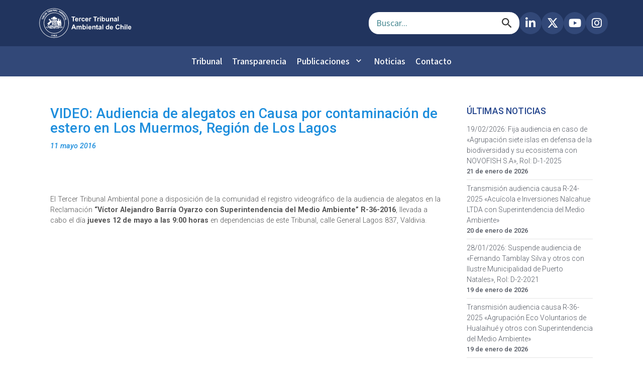

--- FILE ---
content_type: text/html; charset=UTF-8
request_url: https://3ta.cl/noticias/aviso-audiencia-de-alegatos-en-causa-por-contaminacion-de-estero-en-los-muermos-region-de-los-lagos/
body_size: 79101
content:
<!DOCTYPE html>
<html lang="es">
	<head>
				<meta charset="UTF-8">
		<meta name="viewport" content="width=device-width, initial-scale=1">
		
		<!-- Meta Tags SEO -->
		<meta name="description" content="Tercer Tribunal Ambiental de Chile - Consultas judiciales, sistema de gestión de causas, audiencias y sentencias ambientales.">
		<meta name="theme-color" content="#ffffff">
		
		<!-- Preconnect a dominios externos para mejor performance -->
		
		
		<link rel="preconnect" href="https://unpkg.com" crossorigin>
		<link rel="preconnect" href="https://ajax.googleapis.com" crossorigin>
		<link rel="preconnect" href="https://cdnjs.cloudflare.com" crossorigin>
		<link rel="preconnect" href="https://causas.3ta.cl" crossorigin>
		<link rel="preconnect" href="https://drive.google.com" crossorigin>
		<link rel="dns-prefetch" href="https://causas.3ta.cl">
		<link rel="dns-prefetch" href="https://drive.google.com">
		
		<!-- Font Awesome -->
		<link rel="preload" as="style" href="https://cdnjs.cloudflare.com/ajax/libs/font-awesome/6.5.0/css/all.min.css">
		<link rel="stylesheet" href="https://cdnjs.cloudflare.com/ajax/libs/font-awesome/6.5.0/css/all.min.css">
		
		<!-- Preload imagen LCP -->
		<link rel="preload" as="image" href="https://3ta.cl/wp-content/themes/visual-composer-starter-child/newskin/images/slider-home/slide_001.png" fetchpriority="high">
		
		<!-- Google Material Icons -->
		<link href="https://fonts.googleapis.com/icon?family=Material+Icons&display=swap" rel="stylesheet">
		
		<!-- Scripts externos con defer para no bloquear renderizado -->
		<script defer data-type="lazy" data-src="https://unpkg.com/lucide@latest"></script>
		
		<!-- OpenLayers CSS -->
		<link rel="stylesheet" href="https://unpkg.com/ol@7.4.0/ol.css">
		<!-- OpenLayers JS con defer -->
		<script defer data-type="lazy" data-src="https://unpkg.com/ol@7.4.0/dist/ol.js"></script>
		
		        
        <!-- Materialize CSS -->
		<link rel="stylesheet" href="https://cdnjs.cloudflare.com/ajax/libs/materialize/1.0.0/css/materialize.min.css">
        
        
		
		
		<!-- jQuery (necesario antes de Materialize JS) -->
		<script data-type="lazy" data-src="https://ajax.googleapis.com/ajax/libs/jquery/3.5.1/jquery.min.js"></script>
        
                
		<!-- Materialize JS con defer -->
		<script defer data-type="lazy" data-src="https://cdnjs.cloudflare.com/ajax/libs/materialize/1.0.0/js/materialize.min.js"></script>
		
				
		<title>VIDEO: Audiencia de alegatos en Causa por contaminación de estero en Los Muermos, Región de Los Lagos &#8211; Tercer Tribunal Ambiental de Chile</title>
<!-- This site is running CAOS for WordPress -->
<meta name='robots' content='max-image-preview:large' />
	<style>img:is([sizes="auto" i], [sizes^="auto," i]) { contain-intrinsic-size: 3000px 1500px }</style>
	<link rel='dns-prefetch' href='//cdn.jsdelivr.net' />
<link rel='dns-prefetch' href='//stats.wp.com' />
<link rel='preconnect' href='//www.google-analytics.com' />
<link rel="alternate" type="application/rss+xml" title="Tercer Tribunal Ambiental de Chile &raquo; Feed" href="https://3ta.cl/feed/" />
<link rel="alternate" type="application/rss+xml" title="Tercer Tribunal Ambiental de Chile &raquo; Feed de los comentarios" href="https://3ta.cl/comments/feed/" />
<script type="text/javascript">
/* <![CDATA[ */
window._wpemojiSettings = {"baseUrl":"https:\/\/s.w.org\/images\/core\/emoji\/16.0.1\/72x72\/","ext":".png","svgUrl":"https:\/\/s.w.org\/images\/core\/emoji\/16.0.1\/svg\/","svgExt":".svg","source":{"concatemoji":"https:\/\/3ta.cl\/wp-includes\/js\/wp-emoji-release.min.js?ver=6.8.3"}};
/*! This file is auto-generated */
!function(s,n){var o,i,e;function c(e){try{var t={supportTests:e,timestamp:(new Date).valueOf()};sessionStorage.setItem(o,JSON.stringify(t))}catch(e){}}function p(e,t,n){e.clearRect(0,0,e.canvas.width,e.canvas.height),e.fillText(t,0,0);var t=new Uint32Array(e.getImageData(0,0,e.canvas.width,e.canvas.height).data),a=(e.clearRect(0,0,e.canvas.width,e.canvas.height),e.fillText(n,0,0),new Uint32Array(e.getImageData(0,0,e.canvas.width,e.canvas.height).data));return t.every(function(e,t){return e===a[t]})}function u(e,t){e.clearRect(0,0,e.canvas.width,e.canvas.height),e.fillText(t,0,0);for(var n=e.getImageData(16,16,1,1),a=0;a<n.data.length;a++)if(0!==n.data[a])return!1;return!0}function f(e,t,n,a){switch(t){case"flag":return n(e,"\ud83c\udff3\ufe0f\u200d\u26a7\ufe0f","\ud83c\udff3\ufe0f\u200b\u26a7\ufe0f")?!1:!n(e,"\ud83c\udde8\ud83c\uddf6","\ud83c\udde8\u200b\ud83c\uddf6")&&!n(e,"\ud83c\udff4\udb40\udc67\udb40\udc62\udb40\udc65\udb40\udc6e\udb40\udc67\udb40\udc7f","\ud83c\udff4\u200b\udb40\udc67\u200b\udb40\udc62\u200b\udb40\udc65\u200b\udb40\udc6e\u200b\udb40\udc67\u200b\udb40\udc7f");case"emoji":return!a(e,"\ud83e\udedf")}return!1}function g(e,t,n,a){var r="undefined"!=typeof WorkerGlobalScope&&self instanceof WorkerGlobalScope?new OffscreenCanvas(300,150):s.createElement("canvas"),o=r.getContext("2d",{willReadFrequently:!0}),i=(o.textBaseline="top",o.font="600 32px Arial",{});return e.forEach(function(e){i[e]=t(o,e,n,a)}),i}function t(e){var t=s.createElement("script");t.src=e,t.defer=!0,s.head.appendChild(t)}"undefined"!=typeof Promise&&(o="wpEmojiSettingsSupports",i=["flag","emoji"],n.supports={everything:!0,everythingExceptFlag:!0},e=new Promise(function(e){s.addEventListener("DOMContentLoaded",e,{once:!0})}),new Promise(function(t){var n=function(){try{var e=JSON.parse(sessionStorage.getItem(o));if("object"==typeof e&&"number"==typeof e.timestamp&&(new Date).valueOf()<e.timestamp+604800&&"object"==typeof e.supportTests)return e.supportTests}catch(e){}return null}();if(!n){if("undefined"!=typeof Worker&&"undefined"!=typeof OffscreenCanvas&&"undefined"!=typeof URL&&URL.createObjectURL&&"undefined"!=typeof Blob)try{var e="postMessage("+g.toString()+"("+[JSON.stringify(i),f.toString(),p.toString(),u.toString()].join(",")+"));",a=new Blob([e],{type:"text/javascript"}),r=new Worker(URL.createObjectURL(a),{name:"wpTestEmojiSupports"});return void(r.onmessage=function(e){c(n=e.data),r.terminate(),t(n)})}catch(e){}c(n=g(i,f,p,u))}t(n)}).then(function(e){for(var t in e)n.supports[t]=e[t],n.supports.everything=n.supports.everything&&n.supports[t],"flag"!==t&&(n.supports.everythingExceptFlag=n.supports.everythingExceptFlag&&n.supports[t]);n.supports.everythingExceptFlag=n.supports.everythingExceptFlag&&!n.supports.flag,n.DOMReady=!1,n.readyCallback=function(){n.DOMReady=!0}}).then(function(){return e}).then(function(){var e;n.supports.everything||(n.readyCallback(),(e=n.source||{}).concatemoji?t(e.concatemoji):e.wpemoji&&e.twemoji&&(t(e.twemoji),t(e.wpemoji)))}))}((window,document),window._wpemojiSettings);
/* ]]> */
</script>
<style id='wp-emoji-styles-inline-css' type='text/css'>

	img.wp-smiley, img.emoji {
		display: inline !important;
		border: none !important;
		box-shadow: none !important;
		height: 1em !important;
		width: 1em !important;
		margin: 0 0.07em !important;
		vertical-align: -0.1em !important;
		background: none !important;
		padding: 0 !important;
	}
</style>
<link rel='stylesheet' id='wp-block-library-css' href='https://3ta.cl/wp-includes/css/dist/block-library/style.min.css?ver=6.8.3' type='text/css' media='all' />
<style id='classic-theme-styles-inline-css' type='text/css'>
/*! This file is auto-generated */
.wp-block-button__link{color:#fff;background-color:#32373c;border-radius:9999px;box-shadow:none;text-decoration:none;padding:calc(.667em + 2px) calc(1.333em + 2px);font-size:1.125em}.wp-block-file__button{background:#32373c;color:#fff;text-decoration:none}
</style>
<style id='pdfemb-pdf-embedder-viewer-style-inline-css' type='text/css'>
.wp-block-pdfemb-pdf-embedder-viewer{max-width:none}

</style>
<link rel='stylesheet' id='mediaelement-css' href='https://3ta.cl/wp-includes/js/mediaelement/mediaelementplayer-legacy.min.css?ver=4.2.17' type='text/css' media='all' />
<link rel='stylesheet' id='wp-mediaelement-css' href='https://3ta.cl/wp-includes/js/mediaelement/wp-mediaelement.min.css?ver=6.8.3' type='text/css' media='all' />
<style id='jetpack-sharing-buttons-style-inline-css' type='text/css'>
.jetpack-sharing-buttons__services-list{display:flex;flex-direction:row;flex-wrap:wrap;gap:0;list-style-type:none;margin:5px;padding:0}.jetpack-sharing-buttons__services-list.has-small-icon-size{font-size:12px}.jetpack-sharing-buttons__services-list.has-normal-icon-size{font-size:16px}.jetpack-sharing-buttons__services-list.has-large-icon-size{font-size:24px}.jetpack-sharing-buttons__services-list.has-huge-icon-size{font-size:36px}@media print{.jetpack-sharing-buttons__services-list{display:none!important}}.editor-styles-wrapper .wp-block-jetpack-sharing-buttons{gap:0;padding-inline-start:0}ul.jetpack-sharing-buttons__services-list.has-background{padding:1.25em 2.375em}
</style>
<style id='global-styles-inline-css' type='text/css'>
:root{--wp--preset--aspect-ratio--square: 1;--wp--preset--aspect-ratio--4-3: 4/3;--wp--preset--aspect-ratio--3-4: 3/4;--wp--preset--aspect-ratio--3-2: 3/2;--wp--preset--aspect-ratio--2-3: 2/3;--wp--preset--aspect-ratio--16-9: 16/9;--wp--preset--aspect-ratio--9-16: 9/16;--wp--preset--color--black: #000000;--wp--preset--color--cyan-bluish-gray: #abb8c3;--wp--preset--color--white: #ffffff;--wp--preset--color--pale-pink: #f78da7;--wp--preset--color--vivid-red: #cf2e2e;--wp--preset--color--luminous-vivid-orange: #ff6900;--wp--preset--color--luminous-vivid-amber: #fcb900;--wp--preset--color--light-green-cyan: #7bdcb5;--wp--preset--color--vivid-green-cyan: #00d084;--wp--preset--color--pale-cyan-blue: #8ed1fc;--wp--preset--color--vivid-cyan-blue: #0693e3;--wp--preset--color--vivid-purple: #9b51e0;--wp--preset--gradient--vivid-cyan-blue-to-vivid-purple: linear-gradient(135deg,rgba(6,147,227,1) 0%,rgb(155,81,224) 100%);--wp--preset--gradient--light-green-cyan-to-vivid-green-cyan: linear-gradient(135deg,rgb(122,220,180) 0%,rgb(0,208,130) 100%);--wp--preset--gradient--luminous-vivid-amber-to-luminous-vivid-orange: linear-gradient(135deg,rgba(252,185,0,1) 0%,rgba(255,105,0,1) 100%);--wp--preset--gradient--luminous-vivid-orange-to-vivid-red: linear-gradient(135deg,rgba(255,105,0,1) 0%,rgb(207,46,46) 100%);--wp--preset--gradient--very-light-gray-to-cyan-bluish-gray: linear-gradient(135deg,rgb(238,238,238) 0%,rgb(169,184,195) 100%);--wp--preset--gradient--cool-to-warm-spectrum: linear-gradient(135deg,rgb(74,234,220) 0%,rgb(151,120,209) 20%,rgb(207,42,186) 40%,rgb(238,44,130) 60%,rgb(251,105,98) 80%,rgb(254,248,76) 100%);--wp--preset--gradient--blush-light-purple: linear-gradient(135deg,rgb(255,206,236) 0%,rgb(152,150,240) 100%);--wp--preset--gradient--blush-bordeaux: linear-gradient(135deg,rgb(254,205,165) 0%,rgb(254,45,45) 50%,rgb(107,0,62) 100%);--wp--preset--gradient--luminous-dusk: linear-gradient(135deg,rgb(255,203,112) 0%,rgb(199,81,192) 50%,rgb(65,88,208) 100%);--wp--preset--gradient--pale-ocean: linear-gradient(135deg,rgb(255,245,203) 0%,rgb(182,227,212) 50%,rgb(51,167,181) 100%);--wp--preset--gradient--electric-grass: linear-gradient(135deg,rgb(202,248,128) 0%,rgb(113,206,126) 100%);--wp--preset--gradient--midnight: linear-gradient(135deg,rgb(2,3,129) 0%,rgb(40,116,252) 100%);--wp--preset--font-size--small: 13px;--wp--preset--font-size--medium: 20px;--wp--preset--font-size--large: 36px;--wp--preset--font-size--x-large: 42px;--wp--preset--spacing--20: 0.44rem;--wp--preset--spacing--30: 0.67rem;--wp--preset--spacing--40: 1rem;--wp--preset--spacing--50: 1.5rem;--wp--preset--spacing--60: 2.25rem;--wp--preset--spacing--70: 3.38rem;--wp--preset--spacing--80: 5.06rem;--wp--preset--shadow--natural: 6px 6px 9px rgba(0, 0, 0, 0.2);--wp--preset--shadow--deep: 12px 12px 50px rgba(0, 0, 0, 0.4);--wp--preset--shadow--sharp: 6px 6px 0px rgba(0, 0, 0, 0.2);--wp--preset--shadow--outlined: 6px 6px 0px -3px rgba(255, 255, 255, 1), 6px 6px rgba(0, 0, 0, 1);--wp--preset--shadow--crisp: 6px 6px 0px rgba(0, 0, 0, 1);}:where(.is-layout-flex){gap: 0.5em;}:where(.is-layout-grid){gap: 0.5em;}body .is-layout-flex{display: flex;}.is-layout-flex{flex-wrap: wrap;align-items: center;}.is-layout-flex > :is(*, div){margin: 0;}body .is-layout-grid{display: grid;}.is-layout-grid > :is(*, div){margin: 0;}:where(.wp-block-columns.is-layout-flex){gap: 2em;}:where(.wp-block-columns.is-layout-grid){gap: 2em;}:where(.wp-block-post-template.is-layout-flex){gap: 1.25em;}:where(.wp-block-post-template.is-layout-grid){gap: 1.25em;}.has-black-color{color: var(--wp--preset--color--black) !important;}.has-cyan-bluish-gray-color{color: var(--wp--preset--color--cyan-bluish-gray) !important;}.has-white-color{color: var(--wp--preset--color--white) !important;}.has-pale-pink-color{color: var(--wp--preset--color--pale-pink) !important;}.has-vivid-red-color{color: var(--wp--preset--color--vivid-red) !important;}.has-luminous-vivid-orange-color{color: var(--wp--preset--color--luminous-vivid-orange) !important;}.has-luminous-vivid-amber-color{color: var(--wp--preset--color--luminous-vivid-amber) !important;}.has-light-green-cyan-color{color: var(--wp--preset--color--light-green-cyan) !important;}.has-vivid-green-cyan-color{color: var(--wp--preset--color--vivid-green-cyan) !important;}.has-pale-cyan-blue-color{color: var(--wp--preset--color--pale-cyan-blue) !important;}.has-vivid-cyan-blue-color{color: var(--wp--preset--color--vivid-cyan-blue) !important;}.has-vivid-purple-color{color: var(--wp--preset--color--vivid-purple) !important;}.has-black-background-color{background-color: var(--wp--preset--color--black) !important;}.has-cyan-bluish-gray-background-color{background-color: var(--wp--preset--color--cyan-bluish-gray) !important;}.has-white-background-color{background-color: var(--wp--preset--color--white) !important;}.has-pale-pink-background-color{background-color: var(--wp--preset--color--pale-pink) !important;}.has-vivid-red-background-color{background-color: var(--wp--preset--color--vivid-red) !important;}.has-luminous-vivid-orange-background-color{background-color: var(--wp--preset--color--luminous-vivid-orange) !important;}.has-luminous-vivid-amber-background-color{background-color: var(--wp--preset--color--luminous-vivid-amber) !important;}.has-light-green-cyan-background-color{background-color: var(--wp--preset--color--light-green-cyan) !important;}.has-vivid-green-cyan-background-color{background-color: var(--wp--preset--color--vivid-green-cyan) !important;}.has-pale-cyan-blue-background-color{background-color: var(--wp--preset--color--pale-cyan-blue) !important;}.has-vivid-cyan-blue-background-color{background-color: var(--wp--preset--color--vivid-cyan-blue) !important;}.has-vivid-purple-background-color{background-color: var(--wp--preset--color--vivid-purple) !important;}.has-black-border-color{border-color: var(--wp--preset--color--black) !important;}.has-cyan-bluish-gray-border-color{border-color: var(--wp--preset--color--cyan-bluish-gray) !important;}.has-white-border-color{border-color: var(--wp--preset--color--white) !important;}.has-pale-pink-border-color{border-color: var(--wp--preset--color--pale-pink) !important;}.has-vivid-red-border-color{border-color: var(--wp--preset--color--vivid-red) !important;}.has-luminous-vivid-orange-border-color{border-color: var(--wp--preset--color--luminous-vivid-orange) !important;}.has-luminous-vivid-amber-border-color{border-color: var(--wp--preset--color--luminous-vivid-amber) !important;}.has-light-green-cyan-border-color{border-color: var(--wp--preset--color--light-green-cyan) !important;}.has-vivid-green-cyan-border-color{border-color: var(--wp--preset--color--vivid-green-cyan) !important;}.has-pale-cyan-blue-border-color{border-color: var(--wp--preset--color--pale-cyan-blue) !important;}.has-vivid-cyan-blue-border-color{border-color: var(--wp--preset--color--vivid-cyan-blue) !important;}.has-vivid-purple-border-color{border-color: var(--wp--preset--color--vivid-purple) !important;}.has-vivid-cyan-blue-to-vivid-purple-gradient-background{background: var(--wp--preset--gradient--vivid-cyan-blue-to-vivid-purple) !important;}.has-light-green-cyan-to-vivid-green-cyan-gradient-background{background: var(--wp--preset--gradient--light-green-cyan-to-vivid-green-cyan) !important;}.has-luminous-vivid-amber-to-luminous-vivid-orange-gradient-background{background: var(--wp--preset--gradient--luminous-vivid-amber-to-luminous-vivid-orange) !important;}.has-luminous-vivid-orange-to-vivid-red-gradient-background{background: var(--wp--preset--gradient--luminous-vivid-orange-to-vivid-red) !important;}.has-very-light-gray-to-cyan-bluish-gray-gradient-background{background: var(--wp--preset--gradient--very-light-gray-to-cyan-bluish-gray) !important;}.has-cool-to-warm-spectrum-gradient-background{background: var(--wp--preset--gradient--cool-to-warm-spectrum) !important;}.has-blush-light-purple-gradient-background{background: var(--wp--preset--gradient--blush-light-purple) !important;}.has-blush-bordeaux-gradient-background{background: var(--wp--preset--gradient--blush-bordeaux) !important;}.has-luminous-dusk-gradient-background{background: var(--wp--preset--gradient--luminous-dusk) !important;}.has-pale-ocean-gradient-background{background: var(--wp--preset--gradient--pale-ocean) !important;}.has-electric-grass-gradient-background{background: var(--wp--preset--gradient--electric-grass) !important;}.has-midnight-gradient-background{background: var(--wp--preset--gradient--midnight) !important;}.has-small-font-size{font-size: var(--wp--preset--font-size--small) !important;}.has-medium-font-size{font-size: var(--wp--preset--font-size--medium) !important;}.has-large-font-size{font-size: var(--wp--preset--font-size--large) !important;}.has-x-large-font-size{font-size: var(--wp--preset--font-size--x-large) !important;}
:where(.wp-block-post-template.is-layout-flex){gap: 1.25em;}:where(.wp-block-post-template.is-layout-grid){gap: 1.25em;}
:where(.wp-block-columns.is-layout-flex){gap: 2em;}:where(.wp-block-columns.is-layout-grid){gap: 2em;}
:root :where(.wp-block-pullquote){font-size: 1.5em;line-height: 1.6;}
</style>
<link rel='stylesheet' id='contact-form-7-css' href='https://3ta.cl/wp-content/plugins/contact-form-7/includes/css/styles.css?ver=6.1.4' type='text/css' media='all' />
<link rel='stylesheet' id='3ta-en-cifras-css' href='https://3ta.cl/wp-content/plugins/saargodevelopers-3ta_wp_cifras-5d1f142169b7/public/css/tres-ta-en-cifras-public.css?ver=1.0.0' type='text/css' media='all' />
<link rel='stylesheet' id='simple-banner-style-css' href='https://3ta.cl/wp-content/plugins/simple-banner/simple-banner.css?ver=3.1.2' type='text/css' media='all' />
<link rel='stylesheet' id='ce_responsive-css' href='https://3ta.cl/wp-content/plugins/simple-embed-code/css/video-container.min.css?ver=2.5.1' type='text/css' media='all' />
<link rel='stylesheet' id='bootstrap-css' href='https://3ta.cl/wp-content/plugins/tta-preguntas-frecuentes/widgets/../css/bootstrap.min.css?ver=6.8.3' type='text/css' media='all' />
<link rel='stylesheet' id='tta-preguntas-frecuentes-css-css' href='https://3ta.cl/wp-content/plugins/tta-preguntas-frecuentes/widgets/../css/tta-preguntas-frecuentes.css?ver=6.8.3' type='text/css' media='all' />
<link rel='stylesheet' id='SFSImainCss-css' href='https://3ta.cl/wp-content/plugins/ultimate-social-media-icons/css/sfsi-style.css?ver=2.9.6' type='text/css' media='all' />
<link rel='stylesheet' id='visualcomposerstarter-font-css' href='https://3ta.cl/wp-content/themes/visual-composer-starter/css/vc-font/visual-composer-starter-font.min.css?ver=3.4.1' type='text/css' media='all' />
<link rel='stylesheet' id='visualcomposerstarter-general-css' href='https://3ta.cl/wp-content/themes/visual-composer-starter/css/styles/style.min.css?ver=3.4.1' type='text/css' media='all' />
<link rel='stylesheet' id='visualcomposerstarter-responsive-css' href='https://3ta.cl/wp-content/themes/visual-composer-starter/css/styles/responsive.min.css?ver=3.4.1' type='text/css' media='all' />
<link rel='stylesheet' id='visualcomposerstarter-style-css' href='https://3ta.cl/wp-content/themes/visual-composer-starter-child/style.css?ver=6.8.3' type='text/css' media='all' />
<style id='visualcomposerstarter-style-inline-css' type='text/css'>

	/*Body fonts and style*/
	body,
	#main-menu ul li ul li,
	.comment-content cite,
	.entry-content cite,
	.visualcomposerstarter legend
	 { font-family: Roboto; }
	 body,
	 .sidebar-widget-area a:hover, .sidebar-widget-area a:focus,
	 .sidebar-widget-area .widget_recent_entries ul li:hover, .sidebar-widget-area .widget_archive ul li:hover, .sidebar-widget-area .widget_categories ul li:hover, .sidebar-widget-area .widget_meta ul li:hover, .sidebar-widget-area .widget_recent_entries ul li:focus, .sidebar-widget-area .widget_archive ul li:focus, .sidebar-widget-area .widget_categories ul li:focus, .sidebar-widget-area .widget_meta ul li:focus { color: #555555; }
	  .comment-content table,
	  .entry-content table { border-color: #555555; }
	  .entry-full-content .entry-author-data .author-biography,
	  .entry-full-content .entry-meta,
	  .nav-links.post-navigation a .meta-nav,
	  .search-results-header h4,
	  .entry-preview .entry-meta li,
	  .entry-preview .entry-meta li a,
	  .entry-content .gallery-caption,
	  .comment-content blockquote,
	  .entry-content blockquote,
	  .wp-caption .wp-caption-text,
	  .comments-area .comment-list .comment-metadata a { color: #777777; }
	  .comments-area .comment-list .comment-metadata a:hover,
	  .comments-area .comment-list .comment-metadata a:focus { border-bottom-color: #777777; }
	  a,
	  .comments-area .comment-list .reply a,
	  .comments-area span.required,
	  .comments-area .comment-subscription-form label:before,
	  .entry-preview .entry-meta li a:hover:before,
	  .entry-preview .entry-meta li a:focus:before,
	  .entry-preview .entry-meta li.entry-meta-category:hover:before,
	  .entry-content p a:hover,
	  .entry-content ol a:hover,
	  .entry-content ul a:hover,
	  .entry-content table a:hover,
	  .entry-content datalist a:hover,
	  .entry-content blockquote a:hover,
	  .entry-content dl a:hover,
	  .entry-content address a:hover,
	  .entry-content p a:focus,
	  .entry-content ol a:focus,
	  .entry-content ul a:focus,
	  .entry-content table a:focus,
	  .entry-content datalist a:focus,
	  .entry-content blockquote a:focus,
	  .entry-content dl a:focus,
	  .entry-content address a:focus,
	  .entry-content ul > li:before,
	  .comment-content p a:hover,
	  .comment-content ol a:hover,
	  .comment-content ul a:hover,
	  .comment-content table a:hover,
	  .comment-content datalist a:hover,
	  .comment-content blockquote a:hover,
	  .comment-content dl a:hover,
	  .comment-content address a:hover,
	  .comment-content p a:focus,
	  .comment-content ol a:focus,
	  .comment-content ul a:focus,
	  .comment-content table a:focus,
	  .comment-content datalist a:focus,
	  .comment-content blockquote a:focus,
	  .comment-content dl a:focus,
	  .comment-content address a:focus,
	  .comment-content ul > li:before,
	  .sidebar-widget-area .widget_recent_entries ul li,
	  .sidebar-widget-area .widget_archive ul li,
	  .sidebar-widget-area .widget_categories ul li,
	  .sidebar-widget-area .widget_meta ul li { color: #557cbf; }     
	  .comments-area .comment-list .reply a:hover,
	  .comments-area .comment-list .reply a:focus,
	  .comment-content p a,
	  .comment-content ol a,
	  .comment-content ul a,
	  .comment-content table a,
	  .comment-content datalist a,
	  .comment-content blockquote a,
	  .comment-content dl a,
	  .comment-content address a,
	  .entry-content p a,
	  .entry-content ol a,
	  .entry-content ul a,
	  .entry-content table a,
	  .entry-content datalist a,
	  .entry-content blockquote a,
	  .entry-content dl a,
	  .entry-content address a { border-bottom-color: #557cbf; }    
	  .entry-content blockquote, .comment-content { border-left-color: #557cbf; }
	  
	  html, #main-menu ul li ul li { font-size: 16px }
	  body, #footer, .footer-widget-area .widget-title { line-height: 1.7; }
	  body {
		letter-spacing: 0.01rem;
		font-weight: 400;
		font-style: normal;
		text-transform: none;
	  }
	  
	  .comment-content address,
	  .comment-content blockquote,
	  .comment-content datalist,
	  .comment-content dl,
	  .comment-content ol,
	  .comment-content p,
	  .comment-content table,
	  .comment-content ul,
	  .entry-content address,
	  .entry-content blockquote,
	  .entry-content datalist,
	  .entry-content dl,
	  .entry-content ol,
	  .entry-content p,
	  .entry-content table,
	  .entry-content ul {
		margin-top: 0;
		margin-bottom: 1.5rem;
	  }
	  
	  /*Buttons font and style*/
	  .comments-area .form-submit input[type=submit],
	  .blue-button { 
			background-color: #557cbf; 
			color: #f4f4f4;
			font-family: Roboto;
			font-size: 16px;
			font-weight: 400;
			font-style: normal;
			letter-spacing: 0.01rem;
			line-height: 1;
			text-transform: none;
			margin-top: 0;
			margin-bottom: 0;
	  }
	  .comments-area .form-submit input[type=submit]:hover,
	  .comments-area .form-submit input[type=submit]:focus,
	  .blue-button:hover, .blue-button:focus, 
	  .entry-content p a.blue-button:hover { 
			background-color: #3c63a6; 
			color: #f4f4f4; 
	  }
	  
	  .nav-links.archive-navigation .page-numbers {
	        background-color: #557cbf; 
			color: #f4f4f4;
	  }
	  
	  .nav-links.archive-navigation a.page-numbers:hover, 
	  .nav-links.archive-navigation a.page-numbers:focus, 
	  .nav-links.archive-navigation .page-numbers.current {
	        background-color: #3c63a6; 
			color: #f4f4f4; 
	  }
	  .visualcomposerstarter #review_form #respond .form-submit .submit
	   {
	  		background-color: #557cbf; 
			color: #f4f4f4;
			font-family: Roboto;
			font-size: 16px;
			font-weight: 400;
			font-style: normal;
			letter-spacing: 0.01rem;
			line-height: 1;
			text-transform: none;
			margin-top: 0;
			margin-bottom: 0;
	  }
	  .visualcomposerstarter #review_form #respond .form-submit .submit:hover,
	  .visualcomposerstarter #review_form #respond .form-submit .submit:focus { 
			background-color: #3c63a6; 
			color: #f4f4f4; 
	  }
	
	/*Headers fonts and style*/
	.header-widgetised-area .widget_text,
	 #main-menu > ul > li > a, 
	 .entry-full-content .entry-author-data .author-name, 
	 .nav-links.post-navigation a .post-title, 
	 .comments-area .comment-list .comment-author,
	 .comments-area .comment-list .reply a,
	 .comments-area .comment-form-comment label,
	 .comments-area .comment-form-author label,
	 .comments-area .comment-form-email label,
	 .comments-area .comment-form-url label,
	 .comment-content blockquote,
	 .entry-content blockquote { font-family: Roboto; }
	.entry-full-content .entry-author-data .author-name,
	.entry-full-content .entry-meta a,
	.nav-links.post-navigation a .post-title,
	.comments-area .comment-list .comment-author,
	.comments-area .comment-list .comment-author a,
	.search-results-header h4 strong,
	.entry-preview .entry-meta li a:hover,
	.entry-preview .entry-meta li a:focus { color: #333333; }
	
	.entry-full-content .entry-meta a,
	.comments-area .comment-list .comment-author a:hover,
	.comments-area .comment-list .comment-author a:focus,
	.nav-links.post-navigation a .post-title { border-bottom-color: #333333; }

	 
	 h1 {
		color: #333333;
		font-family: Roboto;
		font-size: 42px;
		font-weight: 400;
		font-style: normal;
		letter-spacing: 0.01rem;
		line-height: 1.1;
		margin-top: 0;
		margin-bottom: 2.125rem;
		text-transform: none;  
	 }
	 h1 a {color: #557cbf;}
	 h1 a:hover, h1 a:focus {color: #557cbf;}
	 h2 {
		color: #333333;
		font-family: Roboto;
		font-size: 36px;
		font-weight: 400;
		font-style: normal;
		letter-spacing: 0.01rem;
		line-height: 1.1;
		margin-top: 0;
		margin-bottom: 0.625rem;
		text-transform: none;  
	 }
	 h2 a {color: #557cbf;}
	 h2 a:hover, h2 a:focus {color: #557cbf;}
	 h3 {
		color: #333333;
		font-family: Roboto;
		font-size: 30px;
		font-weight: 400;
		font-style: normal;
		letter-spacing: 0.01rem;
		line-height: 1.1;
		margin-top: 0;
		margin-bottom: 0.625rem;
		text-transform: none;  
	 }
	 h3 a {color: #557cbf;}
	 h3 a:hover, h3 a:focus {color: #557cbf;}
	 h4 {
		color: #333333;
		font-family: Roboto;
		font-size: 22px;
		font-weight: 400;
		font-style: normal;
		letter-spacing: 0.01rem;
		line-height: 1.1;
		margin-top: 0;
		margin-bottom: 0.625rem;
		text-transform: none;  
	 }
	 h4 a {color: #557cbf;}
	 h4 a:hover, h4 a:focus {color: #557cbf;}
	 h5 {
		color: #333333;
		font-family: Roboto;
		font-size: 22px;
		font-weight: 400;
		font-style: normal;
		letter-spacing: 0.01rem;
		line-height: 1.1;
		margin-top: 0;
		margin-bottom: 0.625rem;
		text-transform: none;  
	 }
	 h5 a {color: #557cbf;}
	 h5 a:hover, h5 a:focus {color: #557cbf;}
	 h6 {
		color: #333333;
		font-family: Roboto;
		font-size: 16px;
		font-weight: 400;
		font-style: normal;
		letter-spacing: 0.01rem;
		line-height: 1.1;
		margin-top: 0;
		margin-bottom: 0.625rem;
		text-transform: none;  
	 }
	 h6 a {color: #557cbf;}
	 h6 a:hover, h6 a:focus {color: #557cbf;}
	
		/*Header and menu area background color*/
		#header .navbar .navbar-wrapper,
		body.navbar-no-background #header .navbar.fixed.scroll,
		body.header-full-width-boxed #header .navbar,
		body.header-full-width #header .navbar {
			background-color: #25468d;
		}
		
		@media only screen and (min-width: 768px) {
			body:not(.menu-sandwich) #main-menu ul li ul { background-color: #25468d; }
		}
		body.navbar-no-background #header .navbar {background-color: transparent;}
		
		/*Header and menu area text color*/
		#header { color: #ffffff }
		
		@media only screen and (min-width: 768px) {
			body:not(.menu-sandwich) #main-menu ul li,
			body:not(.menu-sandwich) #main-menu ul li a,
			body:not(.menu-sandwich) #main-menu ul li ul li a { color:  #ffffff }
		}
		
		/*Header and menu area active text color*/
		#header a:hover {
			color: #ffffff;
			border-bottom-color: #ffffff;
		}
		
		@media only screen and (min-width: 768px) {
			body:not(.menu-sandwich) #main-menu ul li a:hover,
			body:not(.menu-sandwich) #main-menu ul li.current-menu-item > a,
			body:not(.menu-sandwich) #main-menu ul li ul li a:focus, body:not(.menu-sandwich) #main-menu ul li ul li a:hover,
			body:not(.menu-sandwich) .sandwich-color-light #main-menu>ul>li.current_page_item>a,
			body:not(.menu-sandwich) .sandwich-color-light #main-menu>ul ul li.current_page_item>a {
				color: #ffffff;
				border-bottom-color: #ffffff;
			}
		}
		
		/*Header and menu area menu hover background color*/
		@media only screen and (min-width: 768px) { body:not(.menu-sandwich) #main-menu ul li ul li:hover > a { background-color: #132650; } }
		
		/*Footer area background color*/
		#footer { background-color: #1c366e; }
		.footer-widget-area { background-color: #1f3b79; }
		
		/*Footer area text color*/
		#footer,
		#footer .footer-socials ul li a span {color: #99b4e9; }
		
		/*Footer area text active color*/
		#footer a,
		#footer .footer-socials ul li a:hover span { color: #99b4e9; }
		#footer a:hover { border-bottom-color: #99b4e9; }
		
</style>
<link rel='stylesheet' id='tablepress-default-css' href='https://3ta.cl/wp-content/tablepress-combined.min.css?ver=59' type='text/css' media='all' />
<style id='vcv-globalElementsCss-inline-css' type='text/css'>
.main-content{padding-left:15px;padding-right:15px}
</style>
<link rel='stylesheet' id='ta-child-style-css' href='https://3ta.cl/wp-content/themes/visual-composer-starter-child/style.css' type='text/css' media='all' />
<link rel='stylesheet' id='css-newskin-css' href='https://3ta.cl/wp-content/themes/visual-composer-starter-child/newskin/css/style.css?ver=1.2' type='text/css' media='all' />
<script type="text/javascript" src="https://3ta.cl/wp-includes/js/jquery/jquery.min.js?ver=3.7.1" id="jquery-core-js"></script>
<script type="text/javascript" src="https://3ta.cl/wp-includes/js/jquery/jquery-migrate.min.js?ver=3.4.1" id="jquery-migrate-js"></script>
<script type="text/javascript" src="https://3ta.cl/wp-content/plugins/saargodevelopers-3ta_wp_cifras-5d1f142169b7/public/js/tres-ta-en-cifras-compat.js?ver=1.0.0" id="3ta-en-cifras-compat-js"></script>
<script type="text/javascript" id="simple-banner-script-js-before">
/* <![CDATA[ */
const simpleBannerScriptParams = {"pro_version_enabled":"","debug_mode":"","id":3981,"version":"3.1.2","banner_params":[{"hide_simple_banner":"yes","simple_banner_prepend_element":"","simple_banner_position":"relative","header_margin":"","header_padding":"","wp_body_open_enabled":"","wp_body_open":true,"simple_banner_z_index":"","simple_banner_text":"Sitio web en proceso de actualizaci\u00f3n.","disabled_on_current_page":false,"disabled_pages_array":[],"is_current_page_a_post":true,"disabled_on_posts":"","simple_banner_disabled_page_paths":"","simple_banner_font_size":"","simple_banner_color":"#1030cb","simple_banner_text_color":"","simple_banner_link_color":"","simple_banner_close_color":"","simple_banner_custom_css":"","simple_banner_scrolling_custom_css":"","simple_banner_text_custom_css":"","simple_banner_button_css":"","site_custom_css":"","keep_site_custom_css":"","site_custom_js":"","keep_site_custom_js":"","close_button_enabled":"","close_button_expiration":"","close_button_cookie_set":false,"current_date":{"date":"2026-01-22 01:14:57.243728","timezone_type":3,"timezone":"UTC"},"start_date":{"date":"2026-01-22 01:14:57.243733","timezone_type":3,"timezone":"UTC"},"end_date":{"date":"2026-01-22 01:14:57.243737","timezone_type":3,"timezone":"UTC"},"simple_banner_start_after_date":"","simple_banner_remove_after_date":"","simple_banner_insert_inside_element":""}]}
/* ]]> */
</script>
<script type="text/javascript" src="https://3ta.cl/wp-content/plugins/simple-banner/simple-banner.js?ver=3.1.2" id="simple-banner-script-js"></script>
<script data-cfasync="false" type="text/javascript" src="https://3ta.cl/wp-content/uploads/caos/132abdd4.js?id=G-5S7NDRMYL3" id="caos-gtag-js"></script>
<script data-cfasync="false" type="text/javascript" id="caos-gtag-js-after">
/* <![CDATA[ */
    window.dataLayer = window.dataLayer || [];

    function gtag() {
        dataLayer.push(arguments);
    }

    gtag('js', new Date());
    gtag('config', 'G-5S7NDRMYL3', {"cookie_domain":"3ta.cl","cookie_flags":"samesite=none;secure","allow_google_signals":true});
	
/* ]]> */
</script>
<link rel="https://api.w.org/" href="https://3ta.cl/wp-json/" /><link rel="alternate" title="JSON" type="application/json" href="https://3ta.cl/wp-json/wp/v2/posts/3981" /><link rel="EditURI" type="application/rsd+xml" title="RSD" href="https://3ta.cl/xmlrpc.php?rsd" />
<meta name="generator" content="WordPress 6.8.3" />
<link rel="canonical" href="https://3ta.cl/noticias/aviso-audiencia-de-alegatos-en-causa-por-contaminacion-de-estero-en-los-muermos-region-de-los-lagos/" />
<link rel='shortlink' href='https://3ta.cl/?p=3981' />
<link rel="alternate" title="oEmbed (JSON)" type="application/json+oembed" href="https://3ta.cl/wp-json/oembed/1.0/embed?url=https%3A%2F%2F3ta.cl%2Fnoticias%2Faviso-audiencia-de-alegatos-en-causa-por-contaminacion-de-estero-en-los-muermos-region-de-los-lagos%2F" />
<link rel="alternate" title="oEmbed (XML)" type="text/xml+oembed" href="https://3ta.cl/wp-json/oembed/1.0/embed?url=https%3A%2F%2F3ta.cl%2Fnoticias%2Faviso-audiencia-de-alegatos-en-causa-por-contaminacion-de-estero-en-los-muermos-region-de-los-lagos%2F&#038;format=xml" />
        <script>
            var errorQueue = [];
            let timeout;

            var errorMessage = '';


            function isBot() {
                const bots = ['crawler', 'spider', 'baidu', 'duckduckgo', 'bot', 'googlebot', 'bingbot', 'facebook', 'slurp', 'twitter', 'yahoo'];
                const userAgent = navigator.userAgent.toLowerCase();
                return bots.some(bot => userAgent.includes(bot));
            }

            /*
            window.onerror = function(msg, url, line) {
            // window.addEventListener('error', function(event) {
                console.error("Linha 600");

                var errorMessage = [
                    'Message: ' + msg,
                    'URL: ' + url,
                    'Line: ' + line
                ].join(' - ');
                */


            // Captura erros síncronos e alguns assíncronos
            window.addEventListener('error', function(event) {
                var msg = event.message;
                if (msg === "Script error.") {
                    console.error("Script error detected - maybe problem cross-origin");
                    return;
                }
                errorMessage = [
                    'Message: ' + msg,
                    'URL: ' + event.filename,
                    'Line: ' + event.lineno
                ].join(' - ');
                if (isBot()) {
                    return;
                }
                errorQueue.push(errorMessage);
                handleErrorQueue();
            });

            // Captura rejeições de promessas
            window.addEventListener('unhandledrejection', function(event) {
                errorMessage = 'Promise Rejection: ' + (event.reason || 'Unknown reason');
                if (isBot()) {
                    return;
                }
                errorQueue.push(errorMessage);
                handleErrorQueue();
            });

            // Função auxiliar para gerenciar a fila de erros
            function handleErrorQueue() {
                if (errorQueue.length >= 5) {
                    sendErrorsToServer();
                } else {
                    clearTimeout(timeout);
                    timeout = setTimeout(sendErrorsToServer, 5000);
                }
            }





            function sendErrorsToServer() {
                if (errorQueue.length > 0) {
                    var message;
                    if (errorQueue.length === 1) {
                        // Se houver apenas um erro, mantenha o formato atual
                        message = errorQueue[0];
                    } else {
                        // Se houver múltiplos erros, use quebras de linha para separá-los
                        message = errorQueue.join('\n\n');
                    }
                    var xhr = new XMLHttpRequest();
                    var nonce = '0664c70a5f';
                    var ajaxurl = 'https://3ta.cl/wp-admin/admin-ajax.php?action=bill_minozzi_js_error_catched&_wpnonce=0664c70a5f';
                    xhr.open('POST', encodeURI(ajaxurl));
                    xhr.setRequestHeader('Content-Type', 'application/x-www-form-urlencoded');
                    xhr.onload = function() {
                        if (xhr.status === 200) {
                            // console.log('Success:', xhr.responseText);
                        } else {
                            console.log('Error:', xhr.status);
                        }
                    };
                    xhr.onerror = function() {
                        console.error('Request failed');
                    };
                    xhr.send('action=bill_minozzi_js_error_catched&_wpnonce=' + nonce + '&bill_js_error_catched=' + encodeURIComponent(message));
                    errorQueue = []; // Limpa a fila de erros após o envio
                }
            }

            function sendErrorsToServer() {
                if (errorQueue.length > 0) {
                    var message = errorQueue.join(' | ');
                    //console.error(message);
                    var xhr = new XMLHttpRequest();
                    var nonce = '0664c70a5f';
                    var ajaxurl = 'https://3ta.cl/wp-admin/admin-ajax.php?action=bill_minozzi_js_error_catched&_wpnonce=0664c70a5f'; // No need to esc_js here
                    xhr.open('POST', encodeURI(ajaxurl));
                    xhr.setRequestHeader('Content-Type', 'application/x-www-form-urlencoded');
                    xhr.onload = function() {
                        if (xhr.status === 200) {
                            //console.log('Success:::', xhr.responseText);
                        } else {
                            console.log('Error:', xhr.status);
                        }
                    };
                    xhr.onerror = function() {
                        console.error('Request failed');
                    };
                    xhr.send('action=bill_minozzi_js_error_catched&_wpnonce=' + nonce + '&bill_js_error_catched=' + encodeURIComponent(message));
                    errorQueue = []; // Clear the error queue after sending
                }
            }

            function sendErrorsToServer() {
                if (errorQueue.length > 0) {
                    var message = errorQueue.join('\n\n'); // Usa duas quebras de linha como separador
                    var xhr = new XMLHttpRequest();
                    var nonce = '0664c70a5f';
                    var ajaxurl = 'https://3ta.cl/wp-admin/admin-ajax.php?action=bill_minozzi_js_error_catched&_wpnonce=0664c70a5f';
                    xhr.open('POST', encodeURI(ajaxurl));
                    xhr.setRequestHeader('Content-Type', 'application/x-www-form-urlencoded');
                    xhr.onload = function() {
                        if (xhr.status === 200) {
                            // console.log('Success:', xhr.responseText);
                        } else {
                            console.log('Error:', xhr.status);
                        }
                    };
                    xhr.onerror = function() {
                        console.error('Request failed');
                    };
                    xhr.send('action=bill_minozzi_js_error_catched&_wpnonce=' + nonce + '&bill_js_error_catched=' + encodeURIComponent(message));
                    errorQueue = []; // Limpa a fila de erros após o envio
                }
            }
            window.addEventListener('beforeunload', sendErrorsToServer);
        </script>
<style id="simple-banner-hide" type="text/css">.simple-banner{display:none;}</style><style id="simple-banner-position" type="text/css">.simple-banner{position:relative;}</style><style id="simple-banner-background-color" type="text/css">.simple-banner{background:#1030cb;}</style><style id="simple-banner-text-color" type="text/css">.simple-banner .simple-banner-text{color: #ffffff;}</style><style id="simple-banner-link-color" type="text/css">.simple-banner .simple-banner-text a{color:#f16521;}</style><style id="simple-banner-z-index" type="text/css">.simple-banner{z-index: 99999;}</style><style id="simple-banner-site-custom-css-dummy" type="text/css"></style><script id="simple-banner-site-custom-js-dummy" type="text/javascript"></script><meta name="follow.[base64]" content="m7uR7bnK3FWZdYhDSZk9"/><meta property="og:image:secure_url" content="https://3ta.cl/wp-content/uploads/2016/05/Audiencia-de-alegatos-01-07-2015-27.png" data-id="sfsi"><meta property="twitter:card" content="summary_large_image" data-id="sfsi"><meta property="twitter:image" content="https://3ta.cl/wp-content/uploads/2016/05/Audiencia-de-alegatos-01-07-2015-27.png" data-id="sfsi"><meta property="og:image:type" content="" data-id="sfsi" /><meta property="og:image:width" content="335" data-id="sfsi" /><meta property="og:image:height" content="221" data-id="sfsi" /><meta property="og:url" content="https://3ta.cl/noticias/aviso-audiencia-de-alegatos-en-causa-por-contaminacion-de-estero-en-los-muermos-region-de-los-lagos/" data-id="sfsi" /><meta property="og:description" content="&nbsp;El Tercer Tribunal Ambiental pone a disposición de la comunidad el registro videográfico de la audiencia de alegatos en la Reclamación “Víctor Alejandro Barría Oyarzo con Superintendencia del Medio Ambiente” R-36-2016, llevada a cabo el día jueves 12 de mayo a las 9:00 horas en dependencias de este Tribunal, calle General Lagos 837, Valdivia.&nbsp;La Reclamación solicita a este Tribunal Ambiental dejar sin efecto la resolución exenta N°6 de fecha 29 de febrero de 2016, emitida por la Superintendencia del Medio Ambiente, que aprobó el Programa de Cumplimiento y suspendió procedimiento administrativo sancionatorio Rol D-067-2015 contra la Empresa de Servicios Sanitarios de Los Lagos ESSAL S.A., respecto al Proyecto Transformación de las lagunas de Estabilización de Los Muermos en Lodos Activados (PTAS) ubicado en la misma comuna.&nbsp;De acuerdo al escrito de Reclamación, el proyecto motivo de la controversia consiste en la transformación de las lagunas de estabilización de Los Muermos a un sistema de lodos activados, en su versión aireación extendida, estableciéndose además un programa de abandono de lagunas de estabilización existentes.&nbsp;El reclamante sostiene que “el Plan de Cumplimiento aprobado por Resolución Exenta N°6 de la Superintendencia vulnera el artículo 9 del DS 30 del año 2012 que APRUEBA REGLAMENTO SOBRE PROGRAMAS DE CUMPLIMIENTO, AUTODENUNCIA Y PLANES DE REPARACIÓN, pues la resolución recurrida no analiza el hecho constatado por los otros órganos con competencia en medio ambiente, que se tuvo incluso a la vista en la resolución que aprobó el PDC ESSAL S.A., esto es, que la contaminación del Estero El Clavito alcanza con facilidad los 600 metros aguas abajo del punto de descarga, lo que significa que existe una zona no comprendida por las metas y acciones de la empresa infractora que mantiene una grave contaminación”.&nbsp;Vea el expediente electrónico de la Causa R-36-2016 en este ENLACE.&nbsp;&nbsp;&nbsp;&nbsp;" data-id="sfsi" /><meta property="og:title" content="VIDEO: Audiencia de alegatos en Causa por contaminación de estero en Los Muermos, Región de Los Lagos" data-id="sfsi" /><noscript><style>.vce-row-container .vcv-lozad {display: none}</style></noscript><meta name="generator" content="Powered by Visual Composer Website Builder - fast and easy-to-use drag and drop visual editor for WordPress."/>	<style>img#wpstats{display:none}</style>
		<link rel="icon" href="https://3ta.cl/wp-content/uploads/2019/12/3rta-icon-150x150.png" sizes="32x32" />
<link rel="icon" href="https://3ta.cl/wp-content/uploads/2019/12/3rta-icon.png" sizes="192x192" />
<link rel="apple-touch-icon" href="https://3ta.cl/wp-content/uploads/2019/12/3rta-icon.png" />
<meta name="msapplication-TileImage" content="https://3ta.cl/wp-content/uploads/2019/12/3rta-icon.png" />
		<style type="text/css" id="wp-custom-css">
			body {
	padding-top: 0px !important;
}
@media only screen and (min-width: 1024px) {
	
	#main-menu ul li a {
	    font-size: .85em;
	}
	
	/* table press */

	.tablepress .column-1 {
		width: 10%;
	}
	.tablepress .column-3,
	.tablepress-id-5 .column-4 {
		width: 50% !important;
	}
	.tablepress-id-5 .column-3 {
		width: auto;
	}
	
}

select {
    display: block !important;
}

input:not([type]), input[type=text]:not(.browser-default), input[type=password]:not(.browser-default), input[type=email]:not(.browser-default), input[type=url]:not(.browser-default), input[type=time]:not(.browser-default), input[type=date]:not(.browser-default), input[type=datetime]:not(.browser-default), input[type=datetime-local]:not(.browser-default), input[type=tel]:not(.browser-default), input[type=number]:not(.browser-default), input[type=search]:not(.browser-default), textarea.materialize-textarea {
	width: 50% !important;
}

.wpcf7 {
	text-align: left !important;
}

.wpcf7 select{
	width: 100px !important;
}		</style>
			</head>
<body class="wp-singular post-template-default single single-post postid-3981 single-format-standard wp-custom-logo wp-theme-visual-composer-starter wp-child-theme-visual-composer-starter-child sfsi_actvite_theme_default vcwb metaslider-plugin visualcomposerstarter fixed-header header-full-width-boxed">
<header id="header_new">
<div class="header_main py-1-md">
	<div class="container">
		<div class="logos d-flex justify-between items-center gap-3 gap-2-md">
		<a class="logotipo flex-w-50 flex-w-none-md d-none-md" href="https://3ta.cl/" title="Tercer Tribunal Ambiental de Chile" aria-label="Ir al inicio"><img src="https://3ta.cl/wp-content/themes/visual-composer-starter-child/newskin/images/logo_3ta.svg" alt="Logo Tercer Tribunal Ambiental" width="200" height="60"></a>
		<a class="isotipo d-none d-block-md" href="https://3ta.cl/" title="Tercer Tribunal Ambiental de Chile" aria-label="Ir al inicio"><img class="w-50px-md" src="https://3ta.cl/wp-content/themes/visual-composer-starter-child/newskin/images/logo-isotipo-3ta.svg" alt="Isotipo 3TA" width="50" height="50"></a>
		
		<form role="search" method="get" class="custom-search-form d-none-md" action="https://3ta.cl/">
		  <input type="search" class="custom-search-input" placeholder="Buscar..." value="" name="s" aria-label="Campo de búsqueda" />
		  <button type="submit" class="custom-search-button" aria-label="Buscar">
			<img src="https://3ta.cl/wp-content/themes/visual-composer-starter-child/newskin/images/lupa.svg" alt="Icono buscar" width="20" height="20">
		  </button>
		</form>

		<div class="social_iconos d-flex items-center gap-1 d-none-md" role="navigation" aria-label="Redes sociales">
		<a href="https://www.linkedin.com/in/tercer-tribunal-ambiental-valdivia/" target="_blank" rel="noopener" aria-label="LinkedIn del Tercer Tribunal Ambiental"><i class="fa-brands fa-linkedin-in"></i></a>
		<a href="https://x.com/3tacl" target="_blank" rel="noopener" aria-label="X (Twitter) del Tercer Tribunal Ambiental"><i class="fa-brands fa-x-twitter"></i></a>
		<a href="https://www.youtube.com/channel/UCdPhdX6OaUbjJ8gM_wT-4_Q" target="_blank" rel="noopener" aria-label="YouTube del Tercer Tribunal Ambiental"><i class="fa-brands fa-youtube"></i></a>
		<a href="https://www.instagram.com/tercertribunalambiental_cl" target="_blank" rel="noopener" aria-label="Instagram del Tercer Tribunal Ambiental"><i class="fa-brands fa-instagram"></i></a>
		</div>
					<button type="button" class="navbar-toggle navbar-toggle_new" aria-label="Abrir menú de navegación">
				<span class="sr-only">Alternar navegación</span>
				<span class="icon-bar" aria-hidden="true"></span>
				<span class="icon-bar" aria-hidden="true"></span>
				<span class="icon-bar" aria-hidden="true"></span>
			</button>
				</div>
	</div>
</div>
<div class="header_bottom p-0-md">
	<div class="container">			<nav id="main-menu_new" role="navigation" aria-label="Menú principal">
			<div class="button-close"><button aria-label="Cerrar menú"><span class="vct-icon-close" aria-hidden="true"></span></button></div>
			<ul id="menu-audiencias" class="nav navbar-nav"><li id="menu-item-26842" class="hide-desktop menu-item menu-item-type-post_type menu-item-object-page menu-item-home menu-item-26842"><a href="https://3ta.cl/">Inicio</a></li>
<li id="menu-item-25530" class="tri menu-item menu-item-type-post_type menu-item-object-page menu-item-25530"><a href="https://3ta.cl/tercer-tribunal-ambiental/conozca-al-tribunal/">Tribunal</a></li>
<li id="menu-item-226" class="menu-item menu-item-type-post_type menu-item-object-page menu-item-226"><a href="https://3ta.cl/transparencia-3ta/">Transparencia</a></li>
<li id="menu-item-304" class="menu-item menu-item-type-post_type menu-item-object-page menu-item-has-children menu-item-304"><a href="https://3ta.cl/publicaciones/">Publicaciones</a>
<ul class="sub-menu">
	<li id="menu-item-19783" class="menu-item menu-item-type-post_type menu-item-object-page menu-item-19783"><a href="https://3ta.cl/publicaciones/anuario-de-jurisprudencia-ambiental/">Anuario de Jurisprudencia Ambiental</a></li>
	<li id="menu-item-24243" class="menu-item menu-item-type-post_type menu-item-object-page menu-item-24243"><a href="https://3ta.cl/publicaciones/boletin-jurisprudencia-ambiental/">Boletín Jurisprudencia Ambiental</a></li>
	<li id="menu-item-305" class="menu-item menu-item-type-post_type menu-item-object-page menu-item-305"><a href="https://3ta.cl/publicaciones/cuentas-anuales/">Cuentas Anuales</a></li>
	<li id="menu-item-25559" class="menu-item menu-item-type-post_type menu-item-object-page menu-item-25559"><a href="https://3ta.cl/publicaciones/">Otros</a></li>
</ul>
</li>
<li id="menu-item-26311" class="menu-item menu-item-type-taxonomy menu-item-object-category current-post-ancestor current-menu-parent current-post-parent menu-item-26311"><a href="https://3ta.cl/category/noticias/">Noticias</a></li>
<li id="menu-item-358" class="menu-item menu-item-type-post_type menu-item-object-page menu-item-358"><a href="https://3ta.cl/contacto/">Contacto</a></li>
</ul>		
		
		</nav><!--#main-menu-->
	</div>
</div>

	<div class="main-menu-mobile" id="main-menu">
		<div class="button-close"><span class="vct-icon-close"></span></div>
		<ul id="menu-audiencias-1" class="nav navbar-nav"><li class="hide-desktop menu-item menu-item-type-post_type menu-item-object-page menu-item-home menu-item-26842"><a href="https://3ta.cl/">Inicio</a></li>
<li class="tri menu-item menu-item-type-post_type menu-item-object-page menu-item-25530"><a href="https://3ta.cl/tercer-tribunal-ambiental/conozca-al-tribunal/">Tribunal</a></li>
<li class="menu-item menu-item-type-post_type menu-item-object-page menu-item-226"><a href="https://3ta.cl/transparencia-3ta/">Transparencia</a></li>
<li class="menu-item menu-item-type-post_type menu-item-object-page menu-item-has-children menu-item-304"><a href="https://3ta.cl/publicaciones/">Publicaciones</a>
<ul class="sub-menu">
	<li class="menu-item menu-item-type-post_type menu-item-object-page menu-item-19783"><a href="https://3ta.cl/publicaciones/anuario-de-jurisprudencia-ambiental/">Anuario de Jurisprudencia Ambiental</a></li>
	<li class="menu-item menu-item-type-post_type menu-item-object-page menu-item-24243"><a href="https://3ta.cl/publicaciones/boletin-jurisprudencia-ambiental/">Boletín Jurisprudencia Ambiental</a></li>
	<li class="menu-item menu-item-type-post_type menu-item-object-page menu-item-305"><a href="https://3ta.cl/publicaciones/cuentas-anuales/">Cuentas Anuales</a></li>
	<li class="menu-item menu-item-type-post_type menu-item-object-page menu-item-25559"><a href="https://3ta.cl/publicaciones/">Otros</a></li>
</ul>
</li>
<li class="menu-item menu-item-type-taxonomy menu-item-object-category current-post-ancestor current-menu-parent current-post-parent menu-item-26311"><a href="https://3ta.cl/category/noticias/">Noticias</a></li>
<li class="menu-item menu-item-type-post_type menu-item-object-page menu-item-358"><a href="https://3ta.cl/contacto/">Contacto</a></li>
</ul>		<form role="search" method="get" class="custom-search-form" action="https://3ta.cl/">
		  <input type="search" class="custom-search-input" placeholder="Buscar..." value="" name="s" aria-label="Campo de búsqueda" />
		  <button type="submit" class="custom-search-button" aria-label="Buscar">
			<img src="https://3ta.cl/wp-content/themes/visual-composer-starter-child/newskin/images/lupa.svg" alt="Icono buscar" width="20" height="20">
		  </button>
		</form>
		<div class="social_iconos d-flex items-center gap-1" role="navigation" aria-label="Redes sociales">
		<a href="https://www.linkedin.com/in/tercer-tribunal-ambiental-valdivia/" target="_blank" rel="noopener" aria-label="LinkedIn del Tercer Tribunal Ambiental"><i class="fa-brands fa-linkedin-in"></i></a>
		<a href="https://x.com/3tacl" target="_blank" rel="noopener" aria-label="X (Twitter) del Tercer Tribunal Ambiental"><i class="fa-brands fa-x-twitter"></i></a>
		<a href="https://www.youtube.com/channel/UCdPhdX6OaUbjJ8gM_wT-4_Q" target="_blank" rel="noopener" aria-label="YouTube del Tercer Tribunal Ambiental"><i class="fa-brands fa-youtube"></i></a>
		<a href="https://www.instagram.com/tercertribunalambiental_cl" target="_blank" rel="noopener" aria-label="Instagram del Tercer Tribunal Ambiental"><i class="fa-brands fa-instagram"></i></a>
		</div>
	</div><!--#main-menu-->
</header>
<div class="container">
	<div class="content-wrapper">
		<div class="row">
			<div class="col-md-12">
				<div class="main-content">
					<article class="entry-full-content">
						<div class="row">
							<div class="col-md-9">
								<div class="col-md-12">
									<h1 class="entry-title">VIDEO: Audiencia de alegatos en Causa por contaminación de estero en Los Muermos, Región de Los Lagos</h1>
<span class="post-date">11 mayo 2016</span>
<div class="entry-content">
	<article id="post-3981" class="post-3981 post type-post status-publish format-standard has-post-thumbnail hentry category-noticias">

		<p>&nbsp;</p>
<p>El Tercer Tribunal Ambiental pone a disposición de la comunidad el registro videográfico de la audiencia de alegatos en la Reclamación <strong>“Víctor Alejandro Barría Oyarzo con Superintendencia del Medio Ambiente” R-36-2016</strong>, llevada a cabo el día <strong>jueves 12 de mayo a las 9:00 horas</strong> en dependencias de este Tribunal, calle General Lagos 837, Valdivia.</p>
<p><iframe src="https://www.youtube.com/embed/K-VEboEWVq8" width="560" height="315" frameborder="0" allowfullscreen="allowfullscreen"></iframe></p>
<p>&nbsp;</p>
<p>La Reclamación solicita a este Tribunal Ambiental dejar sin efecto la resolución exenta N°6 de fecha 29 de febrero de 2016, emitida por la Superintendencia del Medio Ambiente, que aprobó el Programa de Cumplimiento y suspendió procedimiento administrativo sancionatorio Rol D-067-2015 contra la Empresa de Servicios Sanitarios de Los Lagos ESSAL S.A., respecto al Proyecto «Transformación de las lagunas de Estabilización de Los Muermos en Lodos Activados» (PTAS) ubicado en la misma comuna.</p>
<p>&nbsp;</p>
<p>De acuerdo al escrito de Reclamación, el proyecto motivo de la controversia consiste en la transformación de las lagunas de estabilización de Los Muermos a un sistema de lodos activados, en su versión aireación extendida, estableciéndose además un programa de abandono de lagunas de estabilización existentes.</p>
<p>&nbsp;</p>
<p>El reclamante sostiene que “el Plan de Cumplimiento aprobado por Resolución Exenta N°6 de la Superintendencia vulnera el artículo 9 del DS 30 del año 2012 que APRUEBA REGLAMENTO SOBRE PROGRAMAS DE CUMPLIMIENTO, AUTODENUNCIA Y PLANES DE REPARACIÓN, pues la resolución recurrida no analiza el hecho constatado por los otros órganos con competencia en medio ambiente, que se tuvo incluso a la vista en la resolución que aprobó el PDC ESSAL S.A., esto es, que la contaminación del Estero El Clavito alcanza con facilidad los 600 metros aguas abajo del punto de descarga, lo que significa que existe una zona no comprendida por las metas y acciones de la empresa infractora que mantiene una grave contaminación”.</p>
<p>&nbsp;</p>
<p>Vea el expediente electrónico de la Causa R-36-2016 en este <a href="http://consultas.tercertribunalambiental.cl/portal3ta/Web/Portal/LEX_POR_ExpedienteCausa.aspx?q=qwwvEXYDPdGeq/+h7eqnhzFRGSYixsabg0GiyBjizko9nQgY1D5uPrMO45yKihktuwy9EEzL6C+D2IlZb0xmurvoiO6CtTSf0fKmBM611JUlKnye8jqJYG5q55FKhTdD">ENLACE</a>.</p>
<p>&nbsp;</p>
<p>&nbsp;</p>
<p>&nbsp;</p>
<p>&nbsp;</p>
<div class='sfsiaftrpstwpr'><div class='sfsi_responsive_icons' style='display:block;margin-top:0px; margin-bottom: 0px; width:100%' data-icon-width-type='Fully responsive' data-icon-width-size='240' data-edge-type='Round' data-edge-radius='5'  ><div class='sfsi_icons_container sfsi_responsive_without_counter_icons sfsi_small_button_container sfsi_icons_container_box_fully_container' style='width:100%;display:flex; text-align:center;' ></div></div></div><!--end responsive_icons-->			</article>
	</div><!--.entry-content-->

																	</div><!--.col-md-12-->
							</div><!--.col-md-9-->
															<div class="col-md-3">
	<div class="sidebar-widget-area">
		
		<section id="recent-posts-2" class="widget widget_recent_entries">
		<h3 class="widget-title">ÚLTIMAS NOTICIAS</h3>
		<ul>
											<li>
					<a href="https://3ta.cl/audiencias/19-02-2026-fija-audiencia-en-caso-de-agrupacion-siete-islas-en-defensa-de-la-biodiversidad-y-su-ecosistema-con-novofish-s-a-rol-d-1-2025/">19/02/2026: Fija audiencia en caso de «Agrupación siete islas en defensa de la biodiversidad y su ecosistema  con NOVOFISH S.A», Rol: D-1-2025</a>
											<span class="post-date">21 de enero de 2026</span>
									</li>
											<li>
					<a href="https://3ta.cl/noticias/transmision-audiencia-causa-r-24-2025-acuicola-e-inversiones-nalcahue-ltda-con-superintendencia-del-medio-ambiente/">Transmisión audiencia causa R-24-2025 «Acuícola e Inversiones Nalcahue LTDA con Superintendencia del Medio Ambiente»</a>
											<span class="post-date">20 de enero de 2026</span>
									</li>
											<li>
					<a href="https://3ta.cl/audiencias/28-01-2026-suspende-audiencia-de-fernando-tamblay-silva-y-otros-con-ilustre-municipalidad-de-puerto-natales-rol-d-2-2021/">28/01/2026: Suspende audiencia de «Fernando Tamblay Silva y otros con Ilustre Municipalidad de Puerto Natales», Rol: D-2-2021</a>
											<span class="post-date">19 de enero de 2026</span>
									</li>
											<li>
					<a href="https://3ta.cl/noticias/transmision-audiencia-causa-r-36-2025-agrupacion-eco-voluntarios-de-hualaihue-y-otros-con-superintendencia-del-medio-ambiente/">Transmisión audiencia causa R-36-2025 «Agrupación Eco Voluntarios de Hualaihué y otros con Superintendencia del Medio Ambiente»</a>
											<span class="post-date">19 de enero de 2026</span>
									</li>
											<li>
					<a href="https://3ta.cl/audiencias/10-03-2026-fija-audiencia-en-caso-de-pedro-otto-schuler-y-otros-con-ministerio-del-medio-ambiente-rol-r-56-2022/">10/03/2026: Fija audiencia en caso de «Pedro Otto Schuler y otros con Ministerio del Medio Ambiente», Rol: R-56-2022</a>
											<span class="post-date">16 de enero de 2026</span>
									</li>
											<li>
					<a href="https://3ta.cl/audiencias/18-02-2026-fija-audiencia-en-caso-de-salmones-aysen-s-a-con-superintendencia-del-medio-ambiente-rol-r-41-2025/">18/02/2026: Fija audiencia en caso de «Salmones Aysén S.A con Superintendencia del Medio Ambiente», Rol: R-41-2025</a>
											<span class="post-date">16 de enero de 2026</span>
									</li>
					</ul>

		</section>   <div class="custom-widget-socials w-linkedin"> 
      <div class="widget-title">
        <h3>LinkedIn</h3>
      </div>
      <div class="widget-wrap">
	      <div class="inner">
          <div class="linkedin-badge"><a target="_blank" href="https://cl.linkedin.com/in/tercer-tribunal-ambiental-valdivia"><img src="https://3ta.cl/wp-content/uploads/2023/06/linkedin-2.png" style="width:100%" /></a></div>
        </div>
      </div>
    </div>
   <div class="custom-widget-socials w-youtube"> 
  <div class="widget-title">
    <h3>Youtube</h3>
  </div>
  <div class="widget-wrap">
  <iframe width="100%" height="auto" src="https://www.youtube.com/embed/U2-qxy_gOOA" frameborder="0" allowfullscreen></iframe>  </div>
  <!--<a class="ver-mas" href="https://www.youtube.com/channel/UCdPhdX6OaUbjJ8gM_wT-4_Q" title="Todos los videos">Canal de Youtube</a>-->
</div>  
   <section id="custom_html-2" class="widget_text widget widget_custom_html"><div class="textwidget custom-html-widget"><p>&copy; 2025 Tercer Tribunal Ambiental</p></div></section>	</div>
</div>
													</div><!--.row-->
					</article><!--.entry-full-content-->
				</div><!--.main-content-->
			</div>
		</div><!--.row-->
	</div><!--.content-wrapper-->
</div><!--.container-->
		<footer id="footer" role="contentinfo" aria-label="Pie de página">
	<div class="container d-flex flex-col gap-6">
	<div class="d-flex justify-between items-center flex-col-md gap-2-md">
	<a href="https://3ta.cl/" title="Tercer Tribunal Ambiental de Chile" aria-label="Ir al inicio"><img src="https://3ta.cl/wp-content/themes/visual-composer-starter-child/newskin/images/logo_3ta.svg" alt="Logo Tercer Tribunal Ambiental" width="200" height="60" loading="lazy"></a>
	<a target="_blank" rel="noopener" href="https://fd16b6527ee011f0b5cb53fb7a4eec4a.eo.page/3taweb" aria-label="Suscribirse al Boletín Informativo 3TA"><div class="btn_boletin_recibe"><span>Recibe el <b>Boletín Informativo 3TA</b></span></div></a>
	</div>
	<div class="d-flex flex-col-md gap-4-md m-auto-md">
	<div class="col-md-4 d-flex gap-1 flex-col justify-between">
	<div class="comunicaciones_widget">
		<h3 class="widget-title">Comunicaciones</h3>
		<div class="footer-menu-uno footer-4"><ul id="menu-footer-4" class="footer-nav"><li id="menu-item-412" class="menu-item menu-item-type-custom menu-item-object-custom menu-item-412"><a href="https://3ta.cl/category/noticias/">Ver todas las Noticias</a></li>
<li id="menu-item-20239" class="menu-item menu-item-type-post_type menu-item-object-page menu-item-20239"><a href="https://3ta.cl/3ta-en-la-prensa/">3TA en la prensa</a></li>
<li id="menu-item-13170" class="menu-item menu-item-type-custom menu-item-object-custom menu-item-13170"><a href="https://3ta.cl/publicaciones/preguntas-frecuentes/">Preguntas frecuentes</a></li>
<li id="menu-item-12718" class="menu-item menu-item-type-post_type menu-item-object-page menu-item-12718"><a href="https://3ta.cl/programa-de-capacitacion/">Contacto con la comunidad</a></li>
</ul></div>	</div>
	<div class="social_iconos d-flex items-center gap-1" role="navigation" aria-label="Redes sociales del footer">
	<a href="https://www.linkedin.com/in/tercer-tribunal-ambiental-valdivia/" target="_blank" rel="noopener" aria-label="LinkedIn del Tercer Tribunal Ambiental"><i class="fa-brands fa-linkedin-in"></i></a>
	<a href="https://x.com/3tacl" target="_blank" rel="noopener" aria-label="X (Twitter) del Tercer Tribunal Ambiental"><i class="fa-brands fa-x-twitter"></i></a>
	<a href="https://www.youtube.com/channel/UCdPhdX6OaUbjJ8gM_wT-4_Q" target="_blank" rel="noopener" aria-label="YouTube del Tercer Tribunal Ambiental"><i class="fa-brands fa-youtube"></i></a>
	<a href="https://www.instagram.com/tercertribunalambiental_cl" target="_blank" rel="noopener" aria-label="Instagram del Tercer Tribunal Ambiental"><i class="fa-brands fa-instagram"></i></a>
	</div>
	</div>
	<div class="col-md-4 d-flex gap-1 flex-col">
		<div class="contact-box font-s-1rem font-w-600" role="complementary" aria-label="Información de contacto">
		  <div class="contact-item">
			<div class="contact-label"><i class="fa-solid fa-clock" aria-hidden="true"></i> Horario</div>
			<div class="contact-value">Lunes a viernes 9.00 a 14.00 hrs.</div>
		  </div>
		
		  <div class="contact-item">
			<div class="contact-label"><i class="fa-solid fa-location-dot" aria-hidden="true"></i> Ubicación</div>
			<div class="contact-value">General Lagos N° 837, Valdivia</div>
		  </div>
		
		  <div class="contact-item">
			<div class="contact-label"><i class="fa-solid fa-phone" aria-hidden="true"></i> Mesa Central</div>
			<div class="contact-value"><a href="tel:+56632242300" aria-label="Llamar a Mesa Central">+56 63 2242300</a></div>
		  </div>
		
		  <div class="contact-item">
			<div class="contact-label"><i class="fa-solid fa-comments" aria-hidden="true"></i> Consultas judiciales</div>
			<div class="contact-value"><a href="tel:+56975441380" aria-label="Llamar para Consultas judiciales">+56 9 75441380</a></div>
		  </div>
		
		  <div class="contact-item">
			<div class="contact-label"><i class="fa-solid fa-phone-volume" aria-hidden="true"></i> Comunicaciones</div>
			<div class="contact-value"><a href="tel:+56942752456" aria-label="Llamar a Comunicaciones">+56 9 42752456</a></div>
		  </div>
		
		  <div class="contact-item">
			<div class="contact-label"><i class="fa-solid fa-envelope" aria-hidden="true"></i> Correo</div>
			<div class="contact-value"><a href="mailto:secretaria@3ta.cl" aria-label="Enviar correo a secretaria@3ta.cl">secretaria@3ta.cl</a></div>
		  </div>
		</div>
	</div>
	<div class="col-md-4 d-flex gap-1 flex-col"><iframe src="https://www.google.com/maps/embed?pb=!1m18!1m12!1m3!1d281.39113991165834!2d-73.24874053462018!3d-39.81834435774735!2m3!1f0!2f0!3f0!3m2!1i1024!2i768!4f13.1!3m3!1m2!1s0x9615ee7389f56c5f%3A0x8f3e7ca2b31c39e9!2sTribunal%20Ambiental!5e0!3m2!1ses!2scl!4v1744661360037!5m2!1ses!2scl" width="260" height="230" class="mapa_footer" style="border:0;" allowfullscreen="" loading="lazy" referrerpolicy="no-referrer-when-downgrade" title="Ubicación del Tercer Tribunal Ambiental en Google Maps" aria-label="Mapa de ubicación"></iframe></div>
	</div>
	
	</div>	
		
		<div class="footer-bottom-new f-new-test">
			<div class="container">
					<div class="copyright_new py-2">© 2025 Tercer Tribunal Ambiental</div>
							</div>
		</div>
	</footer>
	
<script type="speculationrules">
{"prefetch":[{"source":"document","where":{"and":[{"href_matches":"\/*"},{"not":{"href_matches":["\/wp-*.php","\/wp-admin\/*","\/wp-content\/uploads\/*","\/wp-content\/*","\/wp-content\/plugins\/*","\/wp-content\/themes\/visual-composer-starter-child\/*","\/wp-content\/themes\/visual-composer-starter\/*","\/*\\?(.+)"]}},{"not":{"selector_matches":"a[rel~=\"nofollow\"]"}},{"not":{"selector_matches":".no-prefetch, .no-prefetch a"}}]},"eagerness":"conservative"}]}
</script>
<div class="simple-banner simple-banner-text" style="display:none !important"></div>                <!--facebook like and share js -->
                <div id="fb-root"></div>
                <script data-type="lazy" data-src="[data-uri]"></script>
                <script>
window.addEventListener('sfsi_functions_loaded', function() {
    if (typeof sfsi_responsive_toggle == 'function') {
        sfsi_responsive_toggle(0);
        // console.log('sfsi_responsive_toggle');

    }
})
</script>
    <script>
        window.addEventListener('sfsi_functions_loaded', function () {
            if (typeof sfsi_plugin_version == 'function') {
                sfsi_plugin_version(2.77);
            }
        });

        function sfsi_processfurther(ref) {
            var feed_id = '[base64]';
            var feedtype = 8;
            var email = jQuery(ref).find('input[name="email"]').val();
            var filter = /^(([^<>()[\]\\.,;:\s@\"]+(\.[^<>()[\]\\.,;:\s@\"]+)*)|(\".+\"))@((\[[0-9]{1,3}\.[0-9]{1,3}\.[0-9]{1,3}\.[0-9]{1,3}\])|(([a-zA-Z\-0-9]+\.)+[a-zA-Z]{2,}))$/;
            if ((email != "Enter your email") && (filter.test(email))) {
                if (feedtype == "8") {
                    var url = "https://api.follow.it/subscription-form/" + feed_id + "/" + feedtype;
                    window.open(url, "popupwindow", "scrollbars=yes,width=1080,height=760");
                    return true;
                }
            } else {
                alert("Please enter email address");
                jQuery(ref).find('input[name="email"]').focus();
                return false;
            }
        }
    </script>
    <style type="text/css" aria-selected="true">
        .sfsi_subscribe_Popinner {
             width: 100% !important;

            height: auto !important;

         padding: 18px 0px !important;

            background-color: #ffffff !important;
        }

        .sfsi_subscribe_Popinner form {
            margin: 0 20px !important;
        }

        .sfsi_subscribe_Popinner h5 {
            font-family: Helvetica,Arial,sans-serif !important;

             font-weight: bold !important;   color:#000000 !important; font-size: 16px !important;   text-align:center !important; margin: 0 0 10px !important;
            padding: 0 !important;
        }

        .sfsi_subscription_form_field {
            margin: 5px 0 !important;
            width: 100% !important;
            display: inline-flex;
            display: -webkit-inline-flex;
        }

        .sfsi_subscription_form_field input {
            width: 100% !important;
            padding: 10px 0px !important;
        }

        .sfsi_subscribe_Popinner input[type=email] {
         font-family: Helvetica,Arial,sans-serif !important;   font-style:normal !important;   font-size:14px !important; text-align: center !important;        }

        .sfsi_subscribe_Popinner input[type=email]::-webkit-input-placeholder {

         font-family: Helvetica,Arial,sans-serif !important;   font-style:normal !important;  font-size: 14px !important;   text-align:center !important;        }

        .sfsi_subscribe_Popinner input[type=email]:-moz-placeholder {
            /* Firefox 18- */
         font-family: Helvetica,Arial,sans-serif !important;   font-style:normal !important;   font-size: 14px !important;   text-align:center !important;
        }

        .sfsi_subscribe_Popinner input[type=email]::-moz-placeholder {
            /* Firefox 19+ */
         font-family: Helvetica,Arial,sans-serif !important;   font-style: normal !important;
              font-size: 14px !important;   text-align:center !important;        }

        .sfsi_subscribe_Popinner input[type=email]:-ms-input-placeholder {

            font-family: Helvetica,Arial,sans-serif !important;  font-style:normal !important;   font-size:14px !important;
         text-align: center !important;        }

        .sfsi_subscribe_Popinner input[type=submit] {

         font-family: Helvetica,Arial,sans-serif !important;   font-weight: bold !important;   color:#000000 !important; font-size: 16px !important;   text-align:center !important; background-color: #dedede !important;        }

                .sfsi_shortcode_container {
            float: left;
        }

        .sfsi_shortcode_container .norm_row .sfsi_wDiv {
            position: relative !important;
        }

        .sfsi_shortcode_container .sfsi_holders {
            display: none;
        }

            </style>

    <script type="text/javascript" src="https://3ta.cl/wp-includes/js/dist/hooks.min.js?ver=4d63a3d491d11ffd8ac6" id="wp-hooks-js"></script>
<script type="text/javascript" src="https://3ta.cl/wp-includes/js/dist/i18n.min.js?ver=5e580eb46a90c2b997e6" id="wp-i18n-js"></script>
<script type="text/javascript" id="wp-i18n-js-after">
/* <![CDATA[ */
wp.i18n.setLocaleData( { 'text direction\u0004ltr': [ 'ltr' ] } );
/* ]]> */
</script>
<script type="text/javascript" src="https://3ta.cl/wp-content/plugins/contact-form-7/includes/swv/js/index.js?ver=6.1.4" id="swv-js"></script>
<script type="text/javascript" id="contact-form-7-js-translations">
/* <![CDATA[ */
( function( domain, translations ) {
	var localeData = translations.locale_data[ domain ] || translations.locale_data.messages;
	localeData[""].domain = domain;
	wp.i18n.setLocaleData( localeData, domain );
} )( "contact-form-7", {"translation-revision-date":"2025-08-05 09:20:42+0000","generator":"GlotPress\/4.0.1","domain":"messages","locale_data":{"messages":{"":{"domain":"messages","plural-forms":"nplurals=2; plural=n != 1;","lang":"es"},"This contact form is placed in the wrong place.":["Este formulario de contacto est\u00e1 situado en el lugar incorrecto."],"Error:":["Error:"]}},"comment":{"reference":"includes\/js\/index.js"}} );
/* ]]> */
</script>
<script type="text/javascript" id="contact-form-7-js-before">
/* <![CDATA[ */
var wpcf7 = {
    "api": {
        "root": "https:\/\/3ta.cl\/wp-json\/",
        "namespace": "contact-form-7\/v1"
    },
    "cached": 1
};
/* ]]> */
</script>
<script type="text/javascript" src="https://3ta.cl/wp-content/plugins/contact-form-7/includes/js/index.js?ver=6.1.4" id="contact-form-7-js"></script>
<script type="text/javascript" src="https://cdn.jsdelivr.net/npm/chart.js@4.4.1/dist/chart.umd.min.js?ver=4.4.1" id="chartjs-js"></script>
<script type="text/javascript" id="3ta-en-cifras-js-extra">
/* <![CDATA[ */
var tresTaData = {"ajaxUrl":"https:\/\/3ta.cl\/wp-admin\/admin-ajax.php","nonce":"493971c0be","pluginUrl":"https:\/\/3ta.cl\/wp-content\/plugins\/saargodevelopers-3ta_wp_cifras-5d1f142169b7\/","sheets":[{"hoja":0,"Total Jurisdicci\u00f3n":{"TOTAL":{"2014":"5","2015":"17","2016":"22","2017":"16","2018":"19","2019":"25","2020":"29","2021":"21","2022":"40","2023":"57","2024":"39","2025":"23","2013-2025":"313"},"Demandas de Reparaci\u00f3n por Da\u00f1o Ambiental*":{"2014":"0","2015":"1","2016":"2","2017":"4","2018":"5","2019":"7","2020":"4","2021":"1","2022":"2","2023":"8","2024":"6","2025":"2","2013-2025":"42"},"Reclamaciones de Ilegalidad":{"2014":"1","2015":"10","2016":"14","2017":"9","2018":"10","2019":"12","2020":"21","2021":"19","2022":"29","2023":"48","2024":"22","2025":"15","2013-2025":"210"},"Solicitudes SMA":{"2014":"4","2015":"6","2016":"6","2017":"3","2018":"3","2019":"6","2020":"3","2021":"1","2022":"9","2023":"1","2024":"11","2025":"5","2013-2025":"58"},"Consultas SMA":{"2014":"0","2015":"0","2016":"0","2017":"0","2018":"1","2019":"0","2020":"1","2021":"0","2022":"0","2023":"0","2024":"0","2025":"1","2013-2025":"4"}},"Total Jurisdicci\u00f3n_mensajes":["Las cifras sobre demandas de reparaci\u00f3n por da\u00f1o ambiental incluyen conciliaciones. En el per\u00edodo acumulado se registran 12 conciliaciones: 1 en 2017, 4 en 2019, 1 en 2020, 1 en 2021, 1 en 2022 ,2 en 2023, 1 en 2024 y 1 en 2025."]},{"hoja":1,"Total Jurisdicci\u00f3n":{"TOTAL":{"2013":"1","2014":"15","2015":"30","2016":"35","2017":"29","2018":"32","2019":"54","2020":"55","2021":"53","2022":"90","2023":"55","2024":"58","2025":"42","2013-2025":"549"},"Demandas de Reparaci\u00f3n por Da\u00f1o Ambiental":{"2013":"0","2014":"4","2015":"10","2016":"9","2017":"10","2018":"8","2019":"18","2020":"7","2021":"11","2022":"8","2023":"7","2024":"0","2025":"1","2013-2025":"93"},"Reclamaciones de Ilegalidad":{"2013":"1","2014":"8","2015":"15","2016":"21","2017":"16","2018":"18","2019":"28","2020":"44","2021":"39","2022":"69","2023":"40","2024":"42","2025":"32","2013-2025":"373"},"Solicitudes SMA":{"2013":"0","2014":"3","2015":"5","2016":"5","2017":"3","2018":"3","2019":"6","2020":"3","2021":"1","2022":"9","2023":"2","2024":"11","2025":"5","2013-2025":"56"},"Consultas SMA":{"2013":"0","2014":"0","2015":"0","2016":"0","2017":"0","2018":"1","2019":"0","2020":"1","2021":"1","2022":"3","2023":"0","2024":"0","2025":"1","2013-2025":"7"},"Exhortos":{"2013":"0","2014":"0","2015":"0","2016":"0","2017":"0","2018":"2","2019":"2","2020":"0","2021":"1","2022":"1","2023":"6","2024":"5","2025":"3","2013-2025":"20"}},"Total Jurisdicci\u00f3n_mensaje":["En 2021 ingres\u00f3 una causa (R-13-2021) cuyo \u00e1mbito territorial corresponde a la Regi\u00f3n del Maule, la que no comprende la jurisdicci\u00f3n del 3TA, por lo cual \u00e9sta no se registra en las estad\u00edsticas a nivel regional. "],"Regi\u00f3n de \u00d1uble":{"TOTAL":{"2013":"0","2014":"2","2015":"3","2016":"5","2017":"2","2018":"3","2019":"3","2020":"6","2021":"2","2022":"0","2023":"2","2024":"7","2025":"2","2013-2025":"37"},"Demandas de Reparaci\u00f3n por Da\u00f1o Ambiental":{"2013":"0","2014":"0","2015":"2","2016":"3","2017":"0","2018":"1","2019":"0","2020":"0","2021":"0","2022":"0","2023":"0","2024":"0","2025":"0","2013-2025":"6"},"Reclamaciones de Ilegalidad":{"2013":"0","2014":"2","2015":"1","2016":"2","2017":"2","2018":"1","2019":"3","2020":"6","2021":"2","2022":"0","2023":"2","2024":"7","2025":"2","2013-2025":"30"},"Solicitudes SMA":{"2013":"0","2014":"0","2015":"0","2016":"0","2017":"0","2018":"0","2019":"0","2020":"0","2021":"0","2022":"0","2023":"0","2024":"0","2025":"0","2013-2025":"0"},"Consultas SMA":{"2013":"0","2014":"0","2015":"0","2016":"0","2017":"0","2018":"1","2019":"0","2020":"0","2021":"0","2022":"0","2023":"0","2024":"0","2025":"0","2013-2025":"1"}},"Regi\u00f3n de \u00d1uble_mensaje":[],"Regi\u00f3n del B\u00edo B\u00edo":{"TOTAL":{"2013":"1","2014":"4","2015":"8","2016":"7","2017":"7","2018":"8","2019":"9","2020":"9","2021":"12","2022":"14","2023":"18","2024":"12","2025":"6","2013-2025":"115"},"Demandas de Reparaci\u00f3n por Da\u00f1o Ambiental":{"2013":"0","2014":"0","2015":"5","2016":"3","2017":"3","2018":"3","2019":"0","2020":"0","2021":"2","2022":"1","2023":"1","2024":"0","2025":"0","2013-2025":"18"},"Reclamaciones de Ilegalidad":{"2013":"1","2014":"2","2015":"3","2016":"2","2017":"4","2018":"5","2019":"8","2020":"9","2021":"10","2022":"13","2023":"16","2024":"8","2025":"6","2013-2025":"87"},"Solicitudes SMA":{"2013":"0","2014":"2","2015":"0","2016":"2","2017":"0","2018":"0","2019":"0","2020":"0","2021":"0","2022":"0","2023":"1","2024":"4","2025":"0","2013-2025":"9"},"Consultas SMA":{"2013":"0","2014":"0","2015":"0","2016":"0","2017":"0","2018":"0","2019":"0","2020":"0","2021":"0","2022":"0","2023":"0","2024":"0","2025":"0","2013-2025":"0"}},"Regi\u00f3n del B\u00edo B\u00edo_mensaje":["*En 2019 ingres\u00f3 una reclamaci\u00f3n cuyo \u00e1mbito territorial es multiregional (El B\u00edo-B\u00edo y La Araucan\u00eda), por lo cual ha sido registrada en dos regiones (a nivel de toda la jurisdicci\u00f3n se contabiliza solo una vez). "],"Regi\u00f3n de La Araucan\u00eda":{"TOTAL":{"2013":"0","2014":"1","2015":"7","2016":"5","2017":"7","2018":"0","2019":"9","2020":"16","2021":"10","2022":"14","2023":"6","2024":"5","2025":"1","2013-2025":"81"},"Demandas de Reparaci\u00f3n por Da\u00f1o Ambiental":{"2013":"0","2014":"1","2015":"0","2016":"0","2017":"5","2018":"0","2019":"3","2020":"1","2021":"1","2022":"1","2023":"1","2024":"0","2025":"0","2013-2025":"13"},"Reclamaciones de Ilegalidad":{"2013":"0","2014":"0","2015":"5","2016":"4","2017":"1","2018":"0","2019":"4","2020":"14","2021":"9","2022":"13","2023":"5","2024":"5","2025":"1","2013-2025":"61"},"Solicitudes SMA":{"2013":"0","2014":"0","2015":"2","2016":"1","2017":"1","2018":"0","2019":"2","2020":"1","2021":"0","2022":"0","2023":"0","2024":"0","2025":"0","2013-2025":"7"},"Consultas SMA":{"2013":"0","2014":"0","2015":"0","2016":"0","2017":"0","2018":"0","2019":"0","2020":"0","2021":"0","2022":"0","2023":"0","2024":"0","2025":"0","2013-2025":"0"}},"Regi\u00f3n de La Araucan\u00eda_mensaje":["*En 2019 ingres\u00f3 una reclamaci\u00f3n cuyo \u00e1mbito territorial es multiregional (El B\u00edo-B\u00edo y La Araucan\u00eda), por lo cual ha sido registrada en dos regiones (a nivel de toda la jurisdicci\u00f3n se contabiliza solo una vez). "],"Regi\u00f3n de Los R\u00edos":{"TOTAL":{"2013":"0","2014":"4","2015":"3","2016":"4","2017":"5","2018":"6","2019":"9","2020":"10","2021":"6","2022":"8","2023":"0","2024":"4","2025":"3","2013-2025":"62"},"Demandas de Reparaci\u00f3n por Da\u00f1o Ambiental":{"2013":"0","2014":"2","2015":"1","2016":"0","2017":"1","2018":"1","2019":"7","2020":"2","2021":"2","2022":"2","2023":"0","2024":"0","2025":"0","2013-2025":"18"},"Reclamaciones de Ilegalidad":{"2013":"0","2014":"1","2015":"2","2016":"4","2017":"3","2018":"4","2019":"1","2020":"6","2021":"4","2022":"6","2023":"0","2024":"4","2025":"3","2013-2025":"38"},"Solicitudes SMA":{"2013":"0","2014":"1","2015":"0","2016":"0","2017":"1","2018":"1","2019":"1","2020":"1","2021":"0","2022":"0","2023":"0","2024":"0","2025":"0","2013-2025":"5"},"Consultas SMA":{"2013":"0","2014":"0","2015":"0","2016":"0","2017":"0","2018":"0","2019":"0","2020":"1","2021":"0","2022":"0","2023":"0","2024":"0","2025":"0","2013-2025":"1"}},"Regi\u00f3n de Los R\u00edos_mensaje":[],"Regi\u00f3n de Los Lagos":{"TOTAL":{"2013":"0","2014":"3","2015":"6","2016":"12","2017":"7","2018":"6","2019":"15","2020":"9","2021":"14","2022":"30","2023":"12","2024":"9","2025":"7","2013-2025":"130"},"Demandas de Reparaci\u00f3n por Da\u00f1o Ambiental":{"2013":"0","2014":"1","2015":"1","2016":"3","2017":"1","2018":"2","2019":"5","2020":"3","2021":"5","2022":"3","2023":"3","2024":"0","2025":"1","2013-2025":"28"},"Reclamaciones de Ilegalidad":{"2013":"0","2014":"2","2015":"3","2016":"7","2017":"5","2018":"2","2019":"7","2020":"5","2021":"7","2022":"20","2023":"8","2024":"3","2025":"6","2013-2025":"75"},"Solicitudes SMA":{"2013":"0","2014":"0","2015":"2","2016":"2","2017":"1","2018":"2","2019":"3","2020":"1","2021":"1","2022":"7","2023":"1","2024":"6","2025":"0","2013-2025":"26"},"Consultas SMA":{"2013":"0","2014":"0","2015":"0","2016":"0","2017":"0","2018":"0","2019":"0","2020":"0","2021":"1","2022":"0","2023":"0","2024":"0","2025":"0","2013-2025":"1"}},"Regi\u00f3n de Los Lagos_mensaje":[],"Regi\u00f3n de Ays\u00e9n del General Carlos Ib\u00e1\u00f1ez del Campo":{"TOTAL":{"2013":"0","2014":"1","2015":"1","2016":"2","2017":"0","2018":"4","2019":"2","2020":"4","2021":"1","2022":"4","2023":"4","2024":"7","2025":"14","2013-2025":"44"},"Demandas de Reparaci\u00f3n por Da\u00f1o Ambiental":{"2013":"0","2014":"0","2015":"0","2016":"0","2017":"0","2018":"0","2019":"1","2020":"0","2021":"0","2022":"0","2023":"2","2024":"0","2025":"0","2013-2025":"3"},"Reclamaciones de Ilegalidad":{"2013":"0","2014":"1","2015":"1","2016":"2","2017":"0","2018":"4","2019":"1","2020":"4","2021":"1","2022":"2","2023":"2","2024":"6","2025":"9","2013-2025":"33"},"Solicitudes SMA":{"2013":"0","2014":"0","2015":"0","2016":"0","2017":"0","2018":"0","2019":"0","2020":"0","2021":"0","2022":"2","2023":"0","2024":"1","2025":"5","2013-2025":"8"},"Consultas SMA":{"2013":"0","2014":"0","2015":"0","2016":"0","2017":"0","2018":"0","2019":"0","2020":"0","2021":"0","2022":"0","2023":"0","2024":"0","2025":"0","2013-2025":"0"}},"Regi\u00f3n de Ays\u00e9n del General Carlos Ib\u00e1\u00f1ez del Campo_mensaje":[],"Regi\u00f3n de Magallanes y de La Ant\u00e1rtica Chilena":{"TOTAL":{"2013":"0","2014":"0","2015":"2","2016":"0","2017":"1","2018":"3","2019":"6","2020":"2","2021":"6","2022":"19","2023":"7","2024":"6","2025":"5","2013-2025":"57"},"Demandas de Reparaci\u00f3n por Da\u00f1o Ambiental":{"2013":"0","2014":"0","2015":"1","2016":"0","2017":"0","2018":"1","2019":"2","2020":"1","2021":"1","2022":"1","2023":"0","2024":"0","2025":"0","2013-2025":"7"},"Reclamaciones de Ilegalidad":{"2013":"0","2014":"0","2015":"0","2016":"0","2017":"1","2018":"2","2019":"4","2020":"1","2021":"5","2022":"15","2023":"7","2024":"6","2025":"5","2013-2025":"46"},"Solicitudes SMA":{"2013":"0","2014":"0","2015":"1","2016":"0","2017":"0","2018":"0","2019":"0","2020":"0","2021":"0","2022":"0","2023":"0","2024":"0","2025":"0","2013-2025":"1"},"Consultas SMA":{"2013":"0","2014":"0","2015":"0","2016":"0","2017":"0","2018":"0","2019":"0","2020":"0","2021":"0","2022":"3","2023":"0","2024":"0","2025":"0","2013-2025":"3"}},"Regi\u00f3n de Magallanes y de La Ant\u00e1rtica Chilena_mensaje":[]},{"hoja":2,"Total Jurisdicci\u00f3n":{"TOTAL":{"2014":"9","2015":"23","2016":"31","2017":"22","2018":"35","2019":"41","2020":"38","2021":"28","2022":"50","2023":"77","2024":"73","2025":"26","2014-2025":"453"},"Demandas de Reparaci\u00f3n por Da\u00f1o Ambiental":{"2014":"2","2015":"1","2016":"3","2017":"7","2018":"12","2019":"12","2020":"7","2021":"2","2022":"4","2023":"7","2024":"10","2025":"2","2014-2025":"69"},"Reclamaciones de Ilegalidad":{"2014":"3","2015":"16","2016":"22","2017":"12","2018":"17","2019":"22","2020":"26","2021":"24","2022":"36","2023":"63","2024":"47","2025":"15","2014-2025":"303"},"Solicitudes SMA":{"2014":"4","2015":"6","2016":"6","2017":"3","2018":"3","2019":"6","2020":"3","2021":"1","2022":"9","2023":"1","2024":"11","2025":"5","2014-2025":"58"},"Consultas SMA":{"2014":"0","2015":"0","2016":"0","2017":"0","2018":"1","2019":"0","2020":"1","2021":"0","2022":"0","2023":"4","2024":"0","2025":"1","2014-2025":"8"},"Exhortos":{"2014":"0","2015":"0","2016":"0","2017":"0","2018":"2","2019":"1","2020":"1","2021":"1","2022":"1","2023":"2","2024":"5","2025":"3","2014-2025":"16"}},"Total Jurisdicci\u00f3n_mensaje":["Respecto a los Exhortos, en 2019 se puso t\u00e9rmino a uno de ellos por haber sido diligenciado, activ\u00e1ndose dicho procedimiento en 2020. En el termino del periodo 2020, la causa Rol D-6-2020, se encontraba terminada por inadmisibilidad, revocandose este estado en el a\u00f1o 2021.\nEl n\u00famero de causas terminadas por sentencia no coincide necesariamente con la cifra de sentencias, dado que en algunos casos una sentencia resuelve una o m\u00e1s causas (acumulaciones). La cifra total de causas terminadas no necesariamente corresponde a la suma del n\u00famero de causas terminadas por a\u00f1o, dado algunos casos en los cuales el estado de una puede variar -de un a\u00f1o a otro- inclusive con posterioridad a la dictaci\u00f3n de la sentencia definitiva (Ej. R-78-2018 que termin\u00f3 en 2019 por sentencia definitiva, pero luego fue desistida en 2020, modific\u00e1ndose su fecha de t\u00e9rmino a ese a\u00f1o. En este caso al cierre de 2019 y al cierre de 2020 la causa se contabiliza como terminada, pero el total de causas solo la considera como un t\u00e9rmino).\nEn 2021 ingres\u00f3 una causa (R-13-2021) cuyo \u00e1mbito territorial corresponde a la Regi\u00f3n del Maule, la que no comprende la jurisdicci\u00f3n del 3TA, por lo cual \u00e9sta no se registra en las estad\u00edsticas a nivel regional. "],"Regi\u00f3n de \u00d1uble":{"TOTAL":{"2014":"0","2015":"4","2016":"3","2017":"3","2018":"2","2019":"3","2020":"3","2021":"2","2022":"2","2023":"2","2024":"4","2025":"1","2014-2025":"29"},"Demandas de Reparaci\u00f3n por Da\u00f1o Ambiental":{"2014":"0","2015":"1","2016":"1","2017":"1","2018":"0","2019":"1","2020":"1","2021":"0","2022":"0","2023":"0","2024":"0","2025":"0","2014-2025":"5"},"Reclamaciones de Ilegalidad":{"2014":"0","2015":"3","2016":"2","2017":"2","2018":"1","2019":"2","2020":"2","2021":"2","2022":"2","2023":"2","2024":"4","2025":"1","2014-2025":"23"},"Solicitudes SMA":{"2014":"0","2015":"0","2016":"0","2017":"0","2018":"0","2019":"0","2020":"0","2021":"0","2022":"0","2023":"0","2024":"0","2025":"0","2014-2025":"0"},"Consultas SMA":{"2014":"0","2015":"0","2016":"0","2017":"0","2018":"1","2019":"0","2020":"0","2021":"0","2022":"0","2023":"0","2024":"0","2025":"0","2014-2025":"1"}},"Regi\u00f3n de \u00d1uble_mensaje":["El n\u00famero de causas terminadas por sentencia no coincide necesariamente con el n\u00famero de sentencias dado que una sentencia puede resolver una o m\u00e1s causas (acumulaciones)."],"Regi\u00f3n del B\u00edo B\u00edo":{"TOTAL":{"2014":"4","2015":"4","2016":"4","2017":"6","2018":"12","2019":"9","2020":"5","2021":"9","2022":"7","2023":"12","2024":"23","2025":"6","2014-2025":"101"},"Demandas de Reparaci\u00f3n por Da\u00f1o Ambiental":{"2014":"0","2015":"0","2016":"0","2017":"2","2018":"8","2019":"2","2020":"0","2021":"0","2022":"0","2023":"1","2024":"3","2025":"0","2014-2025":"16"},"Reclamaciones de Ilegalidad":{"2014":"1","2015":"4","2016":"2","2017":"4","2018":"4","2019":"7","2020":"5","2021":"9","2022":"7","2023":"11","2024":"16","2025":"5","2014-2025":"75"},"Solicitudes SMA":{"2014":"3","2015":"0","2016":"2","2017":"0","2018":"0","2019":"0","2020":"0","2021":"0","2022":"0","2023":"0","2024":"4","2025":"0","2014-2025":"9"},"Consultas SMA":{"2014":"0","2015":"0","2016":"0","2017":"0","2018":"0","2019":"0","2020":"0","2021":"0","2022":"0","2023":"0","2024":"0","2025":"1","2014-2025":"1"}},"Regi\u00f3n del B\u00edo B\u00edo_mensaje":["El n\u00famero de causas terminadas por sentencia no coincide necesariamente con el n\u00famero de sentencias dado que una sentencia puede resolver una o m\u00e1s causas (acumulaciones)."],"Regi\u00f3n de La Araucan\u00eda":{"TOTAL":{"2014":"0","2015":"5","2016":"7","2017":"6","2018":"1","2019":"3","2020":"10","2021":"5","2022":"13","2023":"5","2024":"10","2025":"3","2014-2025":"68"},"Demandas de Reparaci\u00f3n por Da\u00f1o Ambiental":{"2014":"0","2015":"0","2016":"0","2017":"3","2018":"1","2019":"0","2020":"4","2021":"0","2022":"0","2023":"0","2024":"1","2025":"0","2014-2025":"9"},"Reclamaciones de Ilegalidad**":{"2014":"0","2015":"3","2016":"6","2017":"2","2018":"0","2019":"1","2020":"5","2021":"5","2022":"13","2023":"5","2024":"9","2025":"3","2014-2025":"52"},"Solicitudes SMA":{"2014":"0","2015":"2","2016":"1","2017":"1","2018":"0","2019":"2","2020":"1","2021":"0","2022":"0","2023":"0","2024":"0","2025":"0","2014-2025":"7"},"Consultas SMA":{"2014":"0","2015":"0","2016":"0","2017":"0","2018":"0","2019":"0","2020":"0","2021":"0","2022":"0","2023":"0","2024":"0","2025":"0","2014-2025":"0"}},"Regi\u00f3n de La Araucan\u00eda_mensaje":["En 2019 ingres\u00f3 una reclamaci\u00f3n cuyo \u00e1mbito territorial es multiregional (El B\u00edo-B\u00edo y La Araucan\u00eda), por lo cual ha sido registrada en dos regiones (a nivel de toda la jurisdicci\u00f3n se contabiliza solo una vez). El n\u00famero de causas terminadas por sentencia no coincide necesariamente con el n\u00famero de sentencias, dado que una sentencia puede resolver una o m\u00e1s causas (acumulaciones).\n**La causa Rol N\u00b0 R-17-2015 se consider\u00f3 terminada tanto en el a\u00f1o 2015 como en el a\u00f1o 2016, atendido que la Corte Suprema orden\u00f3 complementar la primera sentencia (en el total de reclamaciones terminadas se contabiliza solo una vez)."],"Regi\u00f3n de Los R\u00edos":{"TOTAL":{"2014":"4","2015":"2","2016":"3","2017":"2","2018":"4","2019":"8","2020":"7","2021":"2","2022":"9","2023":"10","2024":"5","2025":"1","2014-2025":"57"},"Demandas de Reparaci\u00f3n por Da\u00f1o Ambiental":{"2014":"2","2015":"0","2016":"0","2017":"0","2018":"0","2019":"3","2020":"1","2021":"0","2022":"3","2023":"4","2024":"3","2025":"0","2014-2025":"16"},"Reclamaciones de Ilegalidad":{"2014":"1","2015":"2","2016":"3","2017":"1","2018":"3","2019":"4","2020":"4","2021":"2","2022":"6","2023":"6","2024":"2","2025":"1","2014-2025":"35"},"Solicitudes SMA":{"2014":"1","2015":"0","2016":"0","2017":"1","2018":"1","2019":"1","2020":"1","2021":"0","2022":"0","2023":"0","2024":"0","2025":"0","2014-2025":"5"},"Consultas SMA":{"2014":"0","2015":"0","2016":"0","2017":"0","2018":"0","2019":"0","2020":"1","2021":"0","2022":"0","2023":"0","2024":"0","2025":"0","2014-2025":"1"}},"Regi\u00f3n de Los R\u00edos_mensaje":["El n\u00famero de causas terminadas por sentencia no coincide necesariamente con el n\u00famero de sentencias, ya que una sentencia puede resolver una o m\u00e1s causas (acumulaciones). La cifra total de causas terminadas no necesariamente corresponde a la suma del n\u00famero de causas terminadas por a\u00f1o, dado algunos casos en los cuales el estado de una causa puede variar -de un a\u00f1o a otro- inclusive con posterioridad a la dictaci\u00f3n de la sentencia defintiva (Ej. R-78-2018 que termin\u00f3 en 2019 por sentencia, pero luego fue desistida en 2020, modific\u00e1ndose su fecha de t\u00e9rmino a ese a\u00f1o. En este caso al cierre de 2019 y al cierre de 2020 la causa se contabiliza como terminada, pero el total de causas solo la considera como un t\u00e9rmino).  En el termino del periodo 2020, la causa Rol D-6-2020, se encontraba terminada por inadmisibilidad, revocandose este estado en el a\u00f1o 2021."],"Regi\u00f3n de Los Lagos":{"TOTAL":{"2014":"1","2015":"5","2016":"11","2017":"4","2018":"9","2019":"11","2020":"7","2021":"2","2022":"18","2023":"23","2024":"17","2025":"3","2014-2025":"111"},"Demandas de Reparaci\u00f3n por Da\u00f1o Ambiental":{"2014":"0","2015":"0","2016":"1","2017":"1","2018":"3","2019":"3","2020":"1","2021":"1","2022":"4","2023":"4","2024":"0","2025":"2","2014-2025":"20"},"Reclamaciones de Ilegalidad":{"2014":"1","2015":"3","2016":"8","2017":"2","2018":"4","2019":"5","2020":"5","2021":"0","2022":"7","2023":"17","2024":"11","2025":"1","2014-2025":"64"},"Solicitudes SMA":{"2014":"0","2015":"2","2016":"2","2017":"1","2018":"2","2019":"3","2020":"1","2021":"1","2022":"7","2023":"1","2024":"6","2025":"0","2014-2025":"26"},"Consultas SMA":{"2014":"0","2015":"0","2016":"0","2017":"0","2018":"0","2019":"0","2020":"0","2021":"0","2022":"0","2023":"1","2024":"0","2025":"0","2014-2025":"1"}},"Regi\u00f3n de Los Lagos_mensaje":["El n\u00famero de causas terminadas por sentencia no coincide necesariamente con el n\u00famero de sentencias, dado que una sentencia puede resolver una o m\u00e1s causas (acumulaciones)."],"Regi\u00f3n de Ays\u00e9n del General Carlos Ib\u00e1\u00f1ez del Campo":{"TOTAL":{"2014":"0","2015":"1","2016":"1","2017":"1","2018":"4","2019":"2","2020":"3","2021":"2","2022":"0","2023":"3","2024":"5","2025":"7","2014-2025":"29"},"Demandas de Reparaci\u00f3n por Da\u00f1o Ambiental":{"2014":"0","2015":"0","2016":"0","2017":"0","2018":"0","2019":"1","2020":"0","2021":"0","2022":"0","2023":"0","2024":"1","2025":"0","2014-2025":"2"},"Reclamaciones de Ilegalidad":{"2014":"0","2015":"1","2016":"1","2017":"1","2018":"4","2019":"1","2020":"3","2021":"2","2022":"0","2023":"3","2024":"3","2025":"2","2014-2025":"21"},"Solicitudes SMA":{"2014":"0","2015":"0","2016":"0","2017":"0","2018":"0","2019":"0","2020":"0","2021":"0","2022":"0","2023":"0","2024":"1","2025":"5","2014-2025":"6"},"Consultas SMA":{"2014":"0","2015":"0","2016":"0","2017":"0","2018":"0","2019":"0","2020":"0","2021":"0","2022":"0","2023":"0","2024":"0","2025":"0","2014-2025":"0"}},"Regi\u00f3n de Ays\u00e9n del General Carlos Ib\u00e1\u00f1ez del Campo_mensaje":["El n\u00famero de causas terminadas por sentencia no coincide necesariamente con el n\u00famero de sentencias, dado que una sentencia puede resolver una o m\u00e1s causas (acumulaciones)."],"Regi\u00f3n de Magallanes y de La Ant\u00e1rtica Chilena":{"TOTAL":{"2014":"0","2015":"2","2016":"2","2017":"0","2018":"1","2019":"5","2020":"2","2021":"4","2022":"3","2023":"22","2024":"3","2025":"2","2014-2025":"46"},"Demandas de Reparaci\u00f3n por Da\u00f1o Ambiental":{"2014":"0","2015":"0","2016":"1","2017":"0","2018":"0","2019":"2","2020":"0","2021":"1","2022":"0","2023":"0","2024":"2","2025":"0","2014-2025":"6"},"Reclamaciones de Ilegalidad":{"2014":"0","2015":"0","2016":"0","2017":"0","2018":"1","2019":"3","2020":"2","2021":"3","2022":"1","2023":"19","2024":"1","2025":"2","2014-2025":"32"},"Solicitudes SMA":{"2014":"0","2015":"2","2016":"1","2017":"0","2018":"0","2019":"0","2020":"0","2021":"0","2022":"2","2023":"0","2024":"0","2025":"0","2014-2025":"5"},"Consultas SMA":{"2014":"0","2015":"0","2016":"0","2017":"0","2018":"0","2019":"0","2020":"0","2021":"0","2022":"0","2023":"3","2024":"0","2025":"0","2014-2025":"3"}},"Regi\u00f3n de Magallanes y de La Ant\u00e1rtica Chilena_mensaje":["El n\u00famero de causas terminadas por sentencia no coincide necesariamente con el n\u00famero de sentencias, dado que una sentencia puede resolver una o m\u00e1s causas (acumulaciones)."]},{"hoja":3,"Total Jurisdicci\u00f3n":{"TOTAL":{"2014":"5","2015":"17","2016":"22","2017":"16","2018":"19","2019":"25","2020":"29","2021":"21","2022":"40","2023":"61","2024":"28","2025":"23","2014-2025":"306"},"Demandas de Reparaci\u00f3n por Da\u00f1o Ambiental*":{"2014":"0","2015":"1","2016":"2","2017":"4","2018":"5","2019":"7","2020":"4","2021":"1","2022":"2","2023":"8","2024":"6","2025":"2","2014-2025":"42"},"Reclamaciones de Ilegalidad":{"2014":"1","2015":"10","2016":"14","2017":"9","2018":"10","2019":"12","2020":"21","2021":"19","2022":"29","2023":"48","2024":"22","2025":"15","2014-2025":"210"},"Solicitudes SMA":{"2014":"4","2015":"6","2016":"6","2017":"3","2018":"3","2019":"6","2020":"3","2021":"1","2022":"9","2023":"1","2024":"0","2025":"5","2014-2025":"42"},"Consultas SMA":{"2014":"0","2015":"0","2016":"0","2017":"0","2018":"1","2019":"0","2020":"1","2021":"0","2022":"0","2023":"4","2024":"0","2025":"1","2014-2025":"6"}},"Total Jurisdicci\u00f3n_mensaje":["Las cifras sobre demandas de reparaci\u00f3n por da\u00f1o ambiental incluyen conciliaciones: 1 en 2017, 4 en 2019, 1 en 2020, 1 en 2021, 1 en 2022,  2 en 2023, 1 en 2024 y 1 en 2025."],"Regi\u00f3n de \u00d1uble":{"TOTAL":{"2014":"0","2015":"4","2016":"2","2017":"2","2018":"1","2019":"2","2020":"3","2021":"2","2022":"2","2023":"2","2024":"2","2025":"1","2014-2025":"23"},"Demandas de Reparaci\u00f3n por Da\u00f1o Ambiental":{"2014":"0","2015":"1","2016":"0","2017":"1","2018":"0","2019":"1","2020":"1","2021":"0","2022":"0","2023":"0","2024":"0","2025":"0","2014-2025":"4"},"Reclamaciones de Ilegalidad":{"2014":"0","2015":"3","2016":"2","2017":"1","2018":"0","2019":"1","2020":"2","2021":"2","2022":"2","2023":"2","2024":"2","2025":"1","2014-2025":"18"},"Solicitudes SMA":{"2014":"0","2015":"0","2016":"0","2017":"0","2018":"0","2019":"0","2020":"0","2021":"0","2022":"0","2023":"0","2024":"0","2025":"0","2014-2025":"0"},"Consultas SMA":{"2014":"0","2015":"0","2016":"0","2017":"0","2018":"1","2019":"0","2020":"0","2021":"0","2022":"0","2023":"0","2024":"0","2025":"0","2014-2025":"1"}},"Regi\u00f3n de \u00d1uble_mensaje":[],"Regi\u00f3n del B\u00edo B\u00edo":{"TOTAL":{"2014":"3","2015":"2","2016":"4","2017":"4","2018":"5","2019":"3","2020":"5","2021":"6","2022":"5","2023":"11","2024":"11","2025":"5","2014-2025":"64"},"Demandas de Reparaci\u00f3n por Da\u00f1o Ambiental":{"2014":"0","2015":"0","2016":"0","2017":"1","2018":"3","2019":"1","2020":"0","2021":"0","2022":"0","2023":"0","2024":"2","2025":"0","2014-2025":"7"},"Reclamaciones de Ilegalidad":{"2014":"0","2015":"2","2016":"2","2017":"3","2018":"2","2019":"2","2020":"5","2021":"6","2022":"5","2023":"11","2024":"9","2025":"5","2014-2025":"52"},"Solicitudes SMA":{"2014":"3","2015":"0","2016":"2","2017":"0","2018":"0","2019":"0","2020":"0","2021":"0","2022":"0","2023":"0","2024":"0","2025":"0","2014-2025":"5"},"Consultas SMA":{"2014":"0","2015":"0","2016":"0","2017":"0","2018":"0","2019":"0","2020":"0","2021":"0","2022":"0","2023":"0","2024":"0","2025":"0","2014-2025":"0"}},"Regi\u00f3n del B\u00edo B\u00edo_mensaje":[],"Regi\u00f3n de La Araucan\u00eda":{"TOTAL":{"2014":"0","2015":"3","2016":"5","2017":"4","2018":"0","2019":"2","2020":"9","2021":"4","2022":"8","2023":"4","2024":"4","2025":"3","2014-2025":"45"},"Demandas de Reparaci\u00f3n por Da\u00f1o Ambiental*":{"2014":"0","2015":"0","2016":"0","2017":"1","2018":"0","2019":"0","2020":"3","2021":"0","2022":"0","2023":"0","2024":"1","2025":"0","2014-2025":"5"},"Reclamaciones de Ilegalidad":{"2014":"0","2015":"1","2016":"4","2017":"2","2018":"0","2019":"0","2020":"5","2021":"4","2022":"8","2023":"4","2024":"3","2025":"3","2014-2025":"34"},"Solicitudes SMA":{"2014":"0","2015":"2","2016":"1","2017":"1","2018":"0","2019":"2","2020":"1","2021":"0","2022":"0","2023":"0","2024":"0","2025":"0","2014-2025":"7"},"Consultas SMA":{"2014":"0","2015":"0","2016":"0","2017":"0","2018":"0","2019":"0","2020":"0","2021":"0","2022":"0","2023":"0","2024":"0","2025":"0","2014-2025":"0"}},"Regi\u00f3n de La Araucan\u00eda_mensaje":[" Las cifras sobre demandas de reparaci\u00f3n por da\u00f1o ambiental incluyen conciliaciones: 1 en  2017 y 1 en 2020."],"Regi\u00f3n de Los R\u00edos":{"TOTAL":{"2014":"2","2015":"1","2016":"1","2017":"2","2018":"4","2019":"5","2020":"3","2021":"2","2022":"7","2023":"9","2024":"2","2025":"1","2014-2025":"39"},"Demandas de Reparaci\u00f3n por Da\u00f1o Ambiental*":{"2014":"0","2015":"0","2016":"0","2017":"0","2018":"0","2019":"2","2020":"0","2021":"0","2022":"1","2023":"4","2024":"2","2025":"0","2014-2025":"9"},"Reclamaciones de Ilegalidad":{"2014":"1","2015":"1","2016":"1","2017":"1","2018":"3","2019":"2","2020":"1","2021":"2","2022":"6","2023":"5","2024":"0","2025":"1","2014-2025":"24"},"Solicitudes SMA":{"2014":"1","2015":"0","2016":"0","2017":"1","2018":"1","2019":"1","2020":"1","2021":"0","2022":"0","2023":"0","2024":"0","2025":"0","2014-2025":"5"},"Consultas SMA":{"2014":"0","2015":"0","2016":"0","2017":"0","2018":"0","2019":"0","2020":"1","2021":"0","2022":"0","2023":"0","2024":"0","2025":"0","2014-2025":"1"}},"Regi\u00f3n de Los R\u00edos_mensaje":["Las cifras incluyen tres conciliaciones 2 logradas en 2019 2."],"Regi\u00f3n de Los Lagos":{"TOTAL":{"2014":"0","2015":"5","2016":"7","2017":"3","2018":"7","2019":"9","2020":"4","2021":"1","2022":"15","2023":"17","2024":"4","2025":"3","2014-2025":"76"},"Demandas de Reparaci\u00f3n por Da\u00f1o Ambiental":{"2014":"0","2015":"0","2016":"1","2017":"1","2018":"2","2019":"2","2020":"0","2021":"0","2022":"1","2023":"4","2024":"0","2025":"2","2014-2025":"13"},"Reclamaciones de Ilegalidad":{"2014":"0","2015":"3","2016":"4","2017":"1","2018":"3","2019":"4","2020":"3","2021":"0","2022":"7","2023":"11","2024":"4","2025":"1","2014-2025":"41"},"Solicitudes SMA":{"2014":"0","2015":"2","2016":"2","2017":"1","2018":"2","2019":"3","2020":"1","2021":"1","2022":"7","2023":"1","2024":"0","2025":"0","2014-2025":"20"},"Consultas SMA":{"2014":"0","2015":"0","2016":"0","2017":"0","2018":"0","2019":"0","2020":"0","2021":"0","2022":"0","2023":"1","2024":"0","2025":"0","2014-2025":"1"}},"Regi\u00f3n de Los Lagos_mensaje":[" Las cifras incluyen dos conciliaci\u00f3nes, una lograda en 2019 y una el 2022."],"Regi\u00f3n de Ays\u00e9n del General Carlos Ib\u00e1\u00f1ez del Campo":{"TOTAL":{"2014":"0","2015":"0","2016":"1","2017":"1","2018":"1","2019":"1","2020":"3","2021":"2","2022":"2","2023":"3","2024":"3","2025":"7","2014-2025":"24"},"Demandas de Reparaci\u00f3n por Da\u00f1o Ambiental":{"2014":"0","2015":"0","2016":"0","2017":"0","2018":"0","2019":"0","2020":"0","2021":"0","2022":"0","2023":"0","2024":"0","2025":"0","2014-2025":"0"},"Reclamaciones de Ilegalidad":{"2014":"0","2015":"0","2016":"1","2017":"1","2018":"1","2019":"1","2020":"3","2021":"2","2022":"0","2023":"3","2024":"3","2025":"2","2014-2025":"17"},"Solicitudes SMA":{"2014":"0","2015":"0","2016":"0","2017":"0","2018":"0","2019":"0","2020":"0","2021":"0","2022":"2","2023":"0","2024":"0","2025":"5","2014-2025":"7"},"Consultas SMA":{"2014":"0","2015":"0","2016":"0","2017":"0","2018":"0","2019":"0","2020":"0","2021":"0","2022":"0","2023":"0","2024":"0","2025":"0","2014-2025":"0"}},"Regi\u00f3n de Ays\u00e9n del General Carlos Ib\u00e1\u00f1ez del Campo_mensaje":[],"Regi\u00f3n de Magallanes y de La Ant\u00e1rtica Chilena":{"TOTAL":{"2014":"0","2015":"2","2016":"2","2017":"0","2018":"1","2019":"3","2020":"2","2021":"4","2022":"1","2023":"15","2024":"2","2025":"2","2014-2025":"34"},"Demandas de Reparaci\u00f3n por Da\u00f1o Ambiental":{"2014":"0","2015":"0","2016":"1","2017":"0","2018":"0","2019":"1","2020":"0","2021":"1","2022":"0","2023":"0","2024":"1","2025":"0","2014-2025":"4"},"Reclamaciones de Ilegalidad":{"2014":"0","2015":"0","2016":"0","2017":"0","2018":"1","2019":"2","2020":"2","2021":"3","2022":"1","2023":"12","2024":"1","2025":"2","2014-2025":"24"},"Solicitudes SMA":{"2014":"0","2015":"2","2016":"1","2017":"0","2018":"0","2019":"0","2020":"0","2021":"0","2022":"0","2023":"0","2024":"0","2025":"0","2014-2025":"3"},"Consultas SMA":{"2014":"0","2015":"0","2016":"0","2017":"0","2018":"0","2019":"0","2020":"0","2021":"0","2022":"0","2023":"3","2024":"0","2025":"0","2014-2025":"3"}},"Regi\u00f3n de Magallanes y de La Ant\u00e1rtica Chilena_mensaje":["Las cifras incluyen una conciliaci\u00f3n lograda en 2019, 1 del 2021, 1 en 2024 y 1 en 2025."]},{"hoja":4,"Total Jurisdicci\u00f3n":{"Demandas de Reparaci\u00f3n por Da\u00f1o Ambiental":{"Acoge medida prejudicial":{"2014":"0","2015":"0","2016":"0","2017":"0","2018":"0","2019":"0","2020":"0","2021":"1","2022":"0","2023":"0","2024":"0","2025":"0","2014-2025":"1"},"Apercibimiento":{"2014":"0","2015":"0","2016":"0","2017":"0","2018":"0","2019":"1","2020":"1","2021":"0","2022":"0","2023":"0","2024":"0","2025":"0","2014-2025":"2"},"Desistimiento":{"2014":"0","2015":"0","2016":"0","2017":"0","2018":"1","2019":"0","2020":"1","2021":"0","2022":"1","2023":"0","2024":"1","2025":"0","2014-2025":"4"},"Inadmisibilidad":{"2014":"2","2015":"0","2016":"0","2017":"3","2018":"1","2019":"1","2020":"1","2021":"0","2022":"0","2023":"0","2024":"0","2025":"0","2014-2025":"8"},"Rechazada medida prejudicial":{"2014":"0","2015":"0","2016":"1","2017":"0","2018":"2","2019":"1","2020":"0","2021":"0","2022":"0","2023":"1","2024":"0","2025":"0","2014-2025":"5"},"Retirada":{"2014":"0","2015":"0","2016":"0","2017":"0","2018":"0","2019":"1","2020":"0","2021":"0","2022":"1","2023":"1","2024":"0","2025":"0","2014-2025":"3"},"Archivada":{"2014":"0","2015":"0","2016":"0","2017":"0","2018":"0","2019":"0","2020":"0","2021":"0","2022":"0","2023":"0","2024":"1","2025":"0","2014-2025":"1"},"Rechaza demanda":{"2014":"0","2015":"0","2016":"0","2017":"0","2018":"0","2019":"0","2020":"0","2021":"0","2022":"0","2023":"0","2024":"1","2025":"0","2014-2025":"1"}},"Reclamaciones de Ilegalidad":{"Apercibimiento":{"2014":"0","2015":"0","2016":"0","2017":"0","2018":"1","2019":"1","2020":"1","2021":"0","2022":"0","2023":"0","2024":"0","2025":"0","2014-2025":"3"},"Archivo":{"2014":"0","2015":"0","2016":"0","2017":"0","2018":"0","2019":"1","2020":"0","2021":"0","2022":"0","2023":"1","2024":"2","2025":"0","2014-2025":"4"},"Desistimiento":{"2014":"0","2015":"0","2016":"0","2017":"0","2018":"0","2019":"3","2020":"1","2021":"1","2022":"0","2023":"0","2024":"2","2025":"0","2014-2025":"7"},"Inadmisibilidad":{"2014":"2","2015":"2","2016":"3","2017":"3","2018":"5","2019":"4","2020":"0","2021":"0","2022":"2","2023":"0","2024":"0","2025":"0","2014-2025":"21"},"Incompetencia":{"2014":"0","2015":"1","2016":"0","2017":"0","2018":"0","2019":"1","2020":"0","2021":"1","2022":"0","2023":"0","2024":"0","2025":"0","2014-2025":"3"},"Retirada":{"2014":"0","2015":"0","2016":"0","2017":"0","2018":"0","2019":"0","2020":"1","2021":"0","2022":"0","2023":"0","2024":"0","2025":null,"2014-2025":"1"}},"Exhortos":{"Diligenciado":{"2014":"0","2015":"0","2016":"0","2017":"0","2018":"2","2019":"1","2020":"1","2021":"1","2022":"0","2023":"3","2024":"3","2025":"2","2014-2025":"13"},"Vencimiento plazo diligenciamiento":{"2014":"0","2015":"0","2016":"0","2017":"0","2018":"0","2019":"1","2020":"0","2021":"0","2022":"1","2023":"0","2024":"2","2025":"1","2014-2025":"5"}}},"Total Jurisdicci\u00f3n_mensaje":[" La cifra total de causas terminadas no necesariamente conincide con la suma de las causas terminadas por a\u00f1o (Ej. en 2019 se puso t\u00e9rmino a un exhorto, pero en 2020 se activ\u00f3 el procedimiento. Al 31\/12\/2020, la causa Rol D-6-2020 se encontraba terminada por inadmisibilidad, revirti\u00e9ndose ese estado a en tramitaci\u00f3n en 2021. En 2021 ingres\u00f3 una causa (R-13-2021) cuyo \u00e1mbito territorial corresponde a la Regi\u00f3n del Maule, la que no comprende la jurisdicci\u00f3n del 3TA, por lo cual \u00e9sta no se registra en las estad\u00edsticas a nivel regional."],"Regi\u00f3n de \u00d1uble":{"Demandas de Reparaci\u00f3n por Da\u00f1o Ambiental":{"Rechazada medida prejudicial":{"2014":"0","2015":"0","2016":"1","2017":"0","2018":"0","2019":"0","2020":"0","2021":"0","2022":"0","2023":"0","2024":"0","2025":"0","2014-2025":"1"}},"Reclamaciones de Ilegalidad":{"Inadmisibilidad":{"2014":"0","2015":"0","2016":"0","2017":"1","2018":"1","2019":"1","2020":"0","2021":"0","2022":"0","2023":"0","2024":"0","2025":"0","2014-2025":"3"}}},"Regi\u00f3n de \u00d1uble_mensaje":["0"],"Regi\u00f3n del B\u00edo B\u00edo":{"Demandas de Reparaci\u00f3n por Da\u00f1o Ambiental":{"Inadmisibilidad":{"2014":"0","2015":"0","2016":"0","2017":"1","2018":"1","2019":"0","2020":"0","2021":"0","2022":"0","2023":"0","2024":"0","2025":"0","2014-2025":"2"},"Rechazada medida prejudicial":{"2014":"0","2015":"0","2016":"0","2017":"0","2018":"1","2019":"0","2020":"0","2021":"0","2022":"0","2023":"1","2024":"0","2025":"0","2014-2025":"2"},"Archivada ":{"2014":"0","2015":"0","2016":"0","2017":"0","2018":"0","2019":"0","2020":"0","2021":"0","2022":"0","2023":"0","2024":"1","2025":"0","2014-2025":"1"}},"Reclamaciones de Ilegalidad":{"Desistimiento":{"2014":"0","2015":"0","2016":"0","2017":"0","2018":"0","2019":"1","2020":"0","2021":"1","2022":"0","2023":null,"2024":"0","2025":"0","2014-2025":"2"},"Inadmisibilidad":{"2014":"1","2015":"1","2016":"0","2017":"1","2018":"2","2019":"3","2020":"0","2021":"0","2022":"1","2023":"0","2024":"0","2025":"0","2014-2025":"9"},"Apercibimiento":{"2014":"0","2015":"0","2016":"0","2017":"0","2018":"0","2019":"0","2020":"0","2021":"0","2022":"0","2023":"0","2024":"0","2025":"0","2014-2025":"0"},"Incompetencia":{"2014":"0","2015":"0","2016":"0","2017":"0","2018":"0","2019":"1","2020":"0","2021":"0","2022":"0","2023":"0","2024":"0","2025":"0","2014-2025":"1"},"Por no presentada":{"2014":"0","2015":"0","2016":"0","2017":"0","2018":"0","2019":"0","2020":"0","2021":"0","2022":"1","2023":"0","2024":"0","2025":"0","2014-2025":"1"}}},"Regi\u00f3n del B\u00edo B\u00edo_mensaje":["En 2019 se dio t\u00e9rmino a una reclamaci\u00f3n cuyo \u00e1mbito territorial es multiregional (El B\u00edo-B\u00edo y La Araucan\u00eda), por lo cual ha sido registrada en dos regiones (a nivel de toda la jurisdicci\u00f3n se contabiliza solo una vez); el Tribunal resolvi\u00f3 no tener competencia para conocerla."],"Regi\u00f3n de La Araucan\u00eda":{"Demandas de Reparaci\u00f3n por Da\u00f1o Ambiental":{"Apercibimiento":{"2014":"0","2015":"0","2016":"0","2017":"0","2018":"0","2019":"0","2020":"1","2021":"0","2022":"0","2023":"0","2024":"0","2025":"0","2014-2025":"1"},"Desistimiento":{"2014":"0","2015":"0","2016":"0","2017":"0","2018":"1","2019":"0","2020":"0","2021":"0","2022":"0","2023":"0","2024":"0","2025":"0","2014-2025":"1"},"Inadmisibilidad":{"2014":"0","2015":"0","2016":"0","2017":"2","2018":"0","2019":"0","2020":"0","2021":"0","2022":"0","2023":"0","2024":"0","2025":"0","2014-2025":"2"}},"Reclamaciones de Ilegalidad":{"Inadmisibilidad":{"2014":"0","2015":"0","2016":"1","2017":"0","2018":"0","2019":"0","2020":"0","2021":"0","2022":"1","2023":"0","2024":"0","2025":"0","2014-2025":"2"},"Incompetencia":{"2014":"0","2015":"0","2016":"0","2017":"0","2018":"0","2019":"1","2020":"0","2021":"0","2022":"0","2023":"0","2024":"0","2025":"0","2014-2025":"1"}}},"Regi\u00f3n de La Araucan\u00eda_mensaje":["0"],"Regi\u00f3n de Los R\u00edos":{"Demandas de Reparaci\u00f3n por Da\u00f1o Ambiental":{"Inadmisibilidad":{"2014":"2","2015":"0","2016":"0","2017":"0","2018":"0","2019":"0","2020":"1","2021":"0","2022":"0","2023":"0","2024":"0","2025":"0","2014-2025":"3"},"Rechazada medida prejudicial":{"2014":"0","2015":"0","2016":"0","2017":"0","2018":"0","2019":"1","2020":"0","2021":"0","2022":"0","2023":"0","2024":"0","2025":"0","2014-2025":"1"},"Retirada":{"2014":"0","2015":"0","2016":"0","2017":"0","2018":"0","2019":"0","2020":"0","2021":"0","2022":"1","2023":"0","2024":"0","2025":"0","2014-2025":"1"},"Desistimiento":{"2014":"0","2015":"0","2016":"0","2017":"0","2018":"0","2019":"0","2020":"0","2021":"0","2022":"0","2023":"0","2024":"1","2025":"0","2014-2025":"1"}},"Reclamaciones de Ilegalidad":{"Apercibimiento":{"2014":"0","2015":"0","2016":"0","2017":"0","2018":"0","2019":"0","2020":"1","2021":"0","2022":"0","2023":"0","2024":"0","2025":"0","2014-2025":"1"},"Archivo":{"2014":"0","2015":"0","2016":"0","2017":"0","2018":"0","2019":"1","2020":"0","2021":"0","2022":"0","2023":"0","2024":"1","2025":"0","2014-2025":"1"},"Desistimiento":{"2014":"0","2015":"0","2016":"0","2017":"0","2018":"0","2019":"1","2020":"1","2021":"0","2022":"0","2023":"0","2024":"1","2025":"0","2014-2025":"3"},"Inadmisibilidad":{"2014":"0","2015":"1","2016":"0","2017":"0","2018":"0","2019":"0","2020":"0","2021":"0","2022":"0","2023":"0","2024":"0","2025":"0","2014-2025":"1"},"Retirada":{"2014":"0","2015":"0","2016":"0","2017":"0","2018":"0","2019":"0","2020":"1","2021":"0","2022":"0","2023":"0","2024":"0","2025":"0","2014-2025":"1"}}},"Regi\u00f3n de Los R\u00edos_mensaje":["  Al 31\/12\/2020, la causa Rol D-6-2020 se encontraba terminada por inadmisibilidad, revirti\u00e9ndose ese estado a en tramitaci\u00f3n en 2021."],"Regi\u00f3n de Los Lagos":{"Demandas de Reparaci\u00f3n por Da\u00f1o Ambiental":{"Apercibimiento":{"2014":"0","2015":"0","2016":"0","2017":"0","2018":"0","2019":"1","2020":"0","2021":"0","2022":"0","2023":"0","2024":"0","2025":"0","2014-2025":"1"},"Acogida medida prejudicial":{"2014":"0","2015":"0","2016":"0","2017":"0","2018":"0","2019":"0","2020":"0","2021":"1","2022":"0","2023":"0","2024":"0","2025":"0","2014-2025":"1"},"Desistimiento":{"2014":"0","2015":"0","2016":"0","2017":"0","2018":"0","2019":"0","2020":"1","2021":"0","2022":"1","2023":"1","2024":"0","2025":"0","2014-2025":"3"},"Rechazada medida prejudicial":{"2014":"0","2015":"0","2016":"0","2017":"0","2018":"1","2019":"0","2020":"0","2021":"0","2022":"0","2023":"0","2024":"0","2025":"0","2014-2025":"1"}},"Reclamaciones de Ilegalidad":{"Apercibimiento":{"2014":"0","2015":"0","2016":"0","2017":"0","2018":"0","2019":"1","2020":"0","2021":"0","2022":"0","2023":"0","2024":"0","2025":"0","2014-2025":"1"},"Inadmisibilidad":{"2014":"1","2015":"0","2016":"2","2017":"1","2018":"0","2019":"0","2020":"0","2021":"0","2022":"0","2023":"0","2024":"0","2025":"0","2014-2025":"4"},"Desistimiento":{"2014":"0","2015":"0","2016":"0","2017":"0","2018":"0","2019":"0","2020":"0","2021":"0","2022":"0","2023":"0","2024":"1","2025":"0","2014-2025":"1"}}},"Regi\u00f3n de Los Lagos_mensaje":[],"Regi\u00f3n de Ays\u00e9n del General Carlos Ib\u00e1\u00f1ez del Campo":{"Demandas de Reparaci\u00f3n por Da\u00f1o Ambiental":{"Inadmisibilidad":{"2014":"0","2015":"0","2016":"0","2017":"0","2018":"0","2019":"1","2020":"0","2021":"0","2022":"0","2023":"0","2024":"0","2025":"0","2014-2025":"1"},"Rechaza demanda":{"2014":"0","2015":"0","2016":"0","2017":"0","2018":"0","2019":"0","2020":"0","2021":"0","2022":"0","2023":"0","2024":"1","2025":"0","2014-2025":"1"}},"Reclamaciones de Ilegalidad":{"Apercibimiento":{"2014":"0","2015":"0","2016":"0","2017":"0","2018":"1","2019":"0","2020":"0","2021":"0","2022":"0","2023":"0","2024":"0","2025":"0","2014-2025":"1"},"Inadmisibilidad":{"2014":"0","2015":"0","2016":"0","2017":"0","2018":"2","2019":"0","2020":"0","2021":"0","2022":"0","2023":"0","2024":"0","2025":"0","2014-2025":"2"},"Incompetencia":{"2014":"0","2015":"1","2016":"0","2017":"0","2018":"0","2019":"0","2020":"0","2021":"0","2022":"0","2023":"0","2024":"0","2025":"0","2014-2025":"1"}}},"Regi\u00f3n de Ays\u00e9n del General Carlos Ib\u00e1\u00f1ez del Campo_mensaje":[],"Regi\u00f3n de Magallanes y de La Ant\u00e1rtica Chilena":{"Demandas de Reparaci\u00f3n por Da\u00f1o Ambiental":{"Retirada":{"2014":"0","2015":"0","2016":"0","2017":"0","2018":"0","2019":"1","2020":"0","2021":"0","2022":"0","2023":"0","2024":"0","2025":"0","2014-2025":"1"}},"Reclamaciones de Ilegalidad":{"Archivo":{"2014":"0","2015":"0","2016":"0","2017":"0","2018":"0","2019":"0","2020":"0","2021":"0","2022":"0","2023":"1","2024":"0","2025":"0","2014-2025":"1"},"Desistimiento":{"2014":"0","2015":"0","2016":"0","2017":"0","2018":"0","2019":"1","2020":"0","2021":"0","2022":"0","2023":"0","2024":"0","2025":"0","2014-2025":"1"}}},"Regi\u00f3n de Magallanes y de La Ant\u00e1rtica Chilena_mensaje":[]},{"hoja":5,"Total Jurisdicci\u00f3n":{"Comunidad":{"Persona jur\u00eddica sin fines de lucro":{"2013":"0","2014":"0","2015":"2","2016":"5","2017":"6","2018":"4","2019":"6","2020":"15","2021":"7","2022":"10","2023":"6","2024":"5","2025":"10","2013-2025":"76"},"Persona jur\u00eddica sin fines de lucro - Ind\u00edgena":{"2013":"0","2014":"1","2015":"1","2016":"2","2017":"0","2018":"1","2019":"6","2020":"6","2021":"3","2022":"6","2023":"2","2024":"1","2025":"4","2013-2025":"33"},"Persona natural":{"2013":"0","2014":"8","2015":"10","2016":"16","2017":"9","2018":"5","2019":"25","2020":"19","2021":"17","2022":"24","2023":"19","2024":"14","2025":"9","2013-2025":"175"}},"Empresas":{"Persona jur\u00eddica con fines de lucro privada":{"2013":"1","2014":"3","2015":"19","2016":"12","2017":"12","2018":"16","2019":"14","2020":"9","2021":"21","2022":"39","2023":"24","2024":"17","2025":"17","2013-2025":"204"}},"Organismos P\u00fablicos":{"Consejo de Defensa del Estado":{"2013":"0","2014":"0","2015":"0","2016":"0","2017":"0","2018":"1","2019":"0","2020":"1","2021":"1","2022":"4","2023":"0","2024":"0","2025":"2","2013-2025":"9"},"DIRECTEMAR":{"2013":"0","2014":"0","2015":"0","2016":"1","2017":"0","2018":"0","2019":"0","2020":"0","2021":"0","2022":"0","2023":"0","2024":"0","2025":"0","2013-2025":"1"},"Empresa de los Ferrocarriles del Estado":{"2013":"0","2014":"0","2015":"0","2016":"0","2017":"3","2018":"0","2019":"0","2020":"0","2021":"3","2022":"0","2023":"0","2024":"0","2025":"0","2013-2025":"6"},"Ministerio de Vivienda y Urbanismo":{"2013":"0","2014":"0","2015":"0","2016":"0","2017":"0","2018":"0","2019":"1","2020":"1","2021":"0","2022":"0","2023":"0","2024":"0","2025":"0","2013-2025":"2"},"Ministerio del Medio Ambiente":{"2013":"0","2014":"0","2015":"0","2016":"3","2017":"0","2018":"0","2019":"0","2020":"0","2021":"8","2022":"33","2023":"9","2024":"5","2025":"3","2013-2025":"61"},"Municipalidad":{"2013":"0","2014":"3","2015":"2","2016":"2","2017":"6","2018":"7","2019":"10","2020":"5","2021":"8","2022":"1","2023":"4","2024":"2","2025":"1","2013-2025":"51"},"Organismo del Servicio de Evaluaci\u00f3n Ambiental*":{"2013":"0","2014":"4","2015":"6","2016":"12","2017":"7","2018":"5","2019":"21","2020":"34","2021":"19","2022":"17","2023":"9","2024":"18","2025":"8","2013-2025":"160"},"Presidente de la Rep\u00fablica":{"2013":"0","2014":"0","2015":"0","2016":"0","2017":"0","2018":"1","2019":"0","2020":"0","2021":"0","2022":"0","2023":"0","2024":"0","2025":"0","2013-2025":"1"},"SEREMI Salud":{"2013":"0","2014":"0","2015":"0","2016":"0","2017":"0","2018":"0","2019":"1","2020":"0","2021":"0","2022":"0","2023":"0","2024":"0","2025":"0","2013-2025":"1"},"Servicio Agr\u00edcola y Ganadero":{"2013":"0","2014":"1","2015":"0","2016":"0","2017":"0","2018":"0","2019":"0","2020":"0","2021":"0","2022":"0","2023":"0","2024":"0","2025":"0","2013-2025":"1"},"Superintendencia del Medio Ambiente":{"2013":"1","2014":"3","2015":"9","2016":"6","2017":"9","2018":"12","2019":"5","2020":"10","2021":"12","2022":"19","2023":"21","2024":"19","2025":"27","2013-2025":"153"},"Ministerio de Obras P\u00fablicas ":{"2013":"0","2014":"0","2015":"0","2016":"0","2017":"0","2018":"0","2019":"0","2020":"0","2021":"0","2022":"1","2023":"0","2024":"0","2025":"0","2013-2025":"1"}}},"Total Jurisdicci\u00f3n_mensaje":["Se advierte que las categor\u00edas no corresponden a la suma de las subcategor\u00edas, ya que las cifras corresponden al n\u00famero de causas (Ej.: si una municipalidad reclama contra una resoluci\u00f3n de la SMA, se registra solo 1 causa en categor\u00eda \"Organismos P\u00fablicos\", pero tambi\u00e9n 1 causa en \"Municipalidad\" y 1 causa en \"S.M.A.\").  Tipos de intervinientes pueden ser demandantes, reclamantes, demandados o reclamados. Solo demandas y reclamaciones. Un organismo del Servicio de Evaluaci\u00f3n Ambiental puede corresponder al Servicio de Evaluaci\u00f3n Ambiental, Comisiones de Evaluaci\u00f3n Ambiental o Comit\u00e9 de Ministros. En 2021 ingres\u00f3 una causa (R-13-2021) cuyo \u00e1mbito territorial corresponde a la Regi\u00f3n del Maule, la que no comprende la jurisdicci\u00f3n del 3TA, por lo cual \u00e9sta no se registra en las estad\u00edsticas a nivel regional."],"Regi\u00f3n de \u00d1uble":{"Comunidad":{"Persona jur\u00eddica sin fines de lucro":{"2013":"0","2014":"0","2015":"1","2016":"0","2017":"1","2018":"0","2019":"0","2020":"2","2021":"0","2022":"0","2023":"0","2024":"0","2025":"0","2013-2025":"4"},"Persona jur\u00eddica sin fines de lucro - Ind\u00edgena":{"2013":"0","2014":"1","2015":"0","2016":"0","2017":"0","2018":"0","2019":"0","2020":"0","2021":"0","2022":"0","2023":"0","2024":"0","2025":"0","2013-2025":"1"},"Persona natural":{"2013":"0","2014":"0","2015":"2","2016":"5","2017":"0","2018":"1","2019":"1","2020":"4","2021":"2","2022":"0","2023":"0","2024":"2","2025":"0","2013-2025":"17"}},"Empresas":{"Persona jur\u00eddica con fines de lucro privada":{"2013":"0","2014":"0","2015":"2","2016":"3","2017":"0","2018":"2","2019":"2","2020":"0","2021":"0","2022":"0","2023":"2","2024":"4","2025":"2","2013-2025":"17"}},"Organismos P\u00fablicos":{"Municipalidad":{"2013":"0","2014":"1","2015":"0","2016":"0","2017":"1","2018":"0","2019":"0","2020":"0","2021":"0","2022":"0","2023":"0","2024":"1","2025":"0","2013-2025":"3"},"Organismo del Servicio de Evaluaci\u00f3n Ambiental*":{"2013":"0","2014":"2","2015":"0","2016":"0","2017":"2","2018":"0","2019":"2","2020":"5","2021":"2","2022":"0","2023":"0","2024":"4","2025":"0","2013-2025":"17"},"Ministerio del Medio Ambiente":{"2013":"0","2014":"0","2015":"0","2016":"0","2017":"0","2018":"0","2019":"0","2020":"0","2021":"0","2022":"0","2023":"0","2024":"0","2025":"1","2013-2025":"1"},"Superintendencia del Medio Ambiente":{"2013":"0","2014":"0","2015":"1","2016":"2","2017":"0","2018":"1","2019":"1","2020":"1","2021":"0","2022":"0","2023":"2","2024":"3","2025":"1","2013-2025":"12"}}},"Regi\u00f3n de \u00d1uble_mensaje":["Se advierte que las categor\u00edas no corresponden a la suma de las subcategor\u00edas, ya que las cifras corresponden al n\u00famero de causas (Ej.: si una municipalidad reclama contra una resoluci\u00f3n de la SMA, se registra solo 1 causa en categor\u00eda \"Organismos P\u00fablicos\", pero tambi\u00e9n 1 causa en \"Municipalidad\" y 1 causa en \"S.M.A.\"). Tipos de intervinientes pueden ser demandantes, reclamantes, demandados o reclamados. Solo demandas y reclamaciones. Un organismo del Servicio de Evaluaci\u00f3n Ambiental puede corresponder al Servicio de Evaluaci\u00f3n Ambiental, Comisiones de Evaluaci\u00f3n Ambiental o Comit\u00e9 de Ministros."],"Regi\u00f3n del B\u00edo B\u00edo":{"Comunidad":{"Persona jur\u00eddica sin fines de lucro":{"2013":"0","2014":"0","2015":"0","2016":"1","2017":"1","2018":"3","2019":"4","2020":"4","2021":"2","2022":"4","2023":"1","2024":"0","2025":"1","2013-2025":"21"},"Persona jur\u00eddica sin fines de lucro - Ind\u00edgena":{"2013":"0","2014":"0","2015":"0","2016":"1","2017":"0","2018":"0","2019":"0","2020":"1","2021":"0","2022":"1","2023":"0","2024":"2","2025":"1","2013-2025":"6"},"Persona natural":{"2013":"0","2014":"1","2015":"6","2016":"2","2017":"5","2018":"1","2019":"4","2020":"2","2021":"3","2022":"7","2023":"6","2024":"3","2025":"1","2013-2025":"41"},"Persona jur\u00eddica sin fines de lucro privada":{"2013":"0","2014":"0","2015":"0","2016":"0","2017":"0","2018":"0","2019":"0","2020":"0","2021":"0","2022":"0","2023":"0","2024":"1","2025":"0","2013-2025":"1"}},"Empresas":{"Persona jur\u00eddica con fines de lucro privada":{"2013":"1","2014":"1","2015":"7","2016":"4","2017":"3","2018":"4","2019":"1","2020":"0","2021":"6","2022":"2","2023":"15","2024":"5","2025":"2","2013-2025":"51"}},"Organismos P\u00fablicos":{"Empresa de los Ferrocarriles del Estado":{"2013":"0","2014":"0","2015":"0","2016":"0","2017":"0","2018":"0","2019":"0","2020":"0","2021":"2","2022":"0","2023":"0","2024":"0","2025":"0","2013-2025":"2"},"Ministerio del Medio Ambiente":{"2013":"0","2014":"0","2015":"0","2016":"0","2017":"0","2018":"0","2019":"0","2020":"0","2021":"2","2022":"5","2023":"8","2024":"0","2025":"1","2013-2025":"16"},"Municipalidad":{"2013":"0","2014":"0","2015":"0","2016":"0","2017":"1","2018":"3","2019":"0","2020":"1","2021":"1","2022":"1","2023":"2","2024":"0","2025":"1","2013-2025":"10"},"Organismo del Servicio de Evaluaci\u00f3n Ambiental*":{"2013":"0","2014":"0","2015":"0","2016":"1","2017":"1","2018":"1","2019":"5","2020":"8","2021":"4","2022":"4","2023":"2","2024":"2","2025":"3","2013-2025":"31"},"Superintendencia del Medio Ambiente":{"2013":"1","2014":"2","2015":"3","2016":"1","2017":"3","2018":"4","2019":"3","2020":"0","2021":"4","2022":"4","2023":"6","2024":"2","2025":"3","2013-2025":"36"}}},"Regi\u00f3n del B\u00edo B\u00edo_mensaje":["Se advierte que las categor\u00edas no corresponden a la suma de las subcategor\u00edas, ya que las cifras corresponden al n\u00famero de causas (Ej.: si una municipalidad reclama contra una resoluci\u00f3n de la SMA, se registra solo 1 causa en categor\u00eda \"Organismos P\u00fablicos\", pero tambi\u00e9n 1 causa en \"Municipalidad\" y 1 causa en \"S.M.A.\"). Tipos de intervinientes pueden ser demandantes, reclamantes, demandados o reclamados. Solo demandas y reclamaciones. Un organismo del Servicio de Evaluaci\u00f3n Ambiental puede corresponder al Servicio de Evaluaci\u00f3n Ambiental, Comisiones de Evaluaci\u00f3n Ambiental o Comit\u00e9 de Ministros. En 2019 ingres\u00f3 una reclamaci\u00f3n cuyo \u00e1mbito territorial es multiregional (El B\u00edo-B\u00edo y La Araucan\u00eda), por lo cual ha sido registrada en dos regiones (a nivel de toda la jurisdicci\u00f3n se contabiliza solo una vez). "],"Regi\u00f3n de La Araucan\u00eda":{"Comunidad":{"Persona jur\u00eddica sin fines de lucro":{"2013":"0","2014":"0","2015":"0","2016":"0","2017":"1","2018":"0","2019":"1","2020":"2","2021":"0","2022":"0","2023":"2","2024":"0","2025":"0","2013-2025":"6"},"Persona jur\u00eddica sin fines de lucro - Ind\u00edgena":{"2013":"0","2014":"0","2015":"0","2016":"0","2017":"0","2018":"0","2019":"1","2020":"5","2021":"1","2022":"1","2023":"0","2024":"0","2025":"0","2013-2025":"8"},"Persona natural":{"2013":"0","2014":"1","2015":"0","2016":"3","2017":"2","2018":"0","2019":"4","2020":"5","2021":"3","2022":"5","2023":"2","2024":"2","2025":"0","2013-2025":"27"}},"Empresas":{"Persona jur\u00eddica con fines de lucro privada":{"2013":"0","2014":"0","2015":"4","2016":"1","2017":"3","2018":"0","2019":"2","2020":"1","2021":"3","2022":"8","2023":"1","2024":"2","2025":"1","2013-2025":"26"}},"Organismos P\u00fablicos":{"Empresa de los Ferrocarriles del Estado":{"2013":"0","2014":"0","2015":"0","2016":"0","2017":"3","2018":"0","2019":"0","2020":"0","2021":"0","2022":"0","2023":"0","2024":"0","2025":"0","2013-2025":"3"},"Ministerio del Medio Ambiente":{"2013":"0","2014":"0","2015":"0","2016":"0","2017":"0","2018":"0","2019":"0","2020":"0","2021":"2","2022":"8","2023":"0","2024":"3","2025":"0","2013-2025":"13"},"Municipalidad":{"2013":"0","2014":"1","2015":"1","2016":"0","2017":"2","2018":"0","2019":"2","2020":"3","2021":"4","2022":"0","2023":"1","2024":"1","2025":"0","2013-2025":"15"},"Organismo del Servicio de Evaluaci\u00f3n Ambiental*":{"2013":"0","2014":"0","2015":"3","2016":"4","2017":"0","2018":"0","2019":"3","2020":"14","2021":"6","2022":"1","2023":"2","2024":"2","2025":"0","2013-2025":"35"},"SEREMI de Salud":{"2013":"0","2014":"0","2015":"0","2016":"0","2017":"0","2018":"0","2019":"1","2020":"0","2021":"0","2022":"0","2023":"0","2024":"0","2025":"0","2013-2025":"1"},"Superintendencia del Medio Ambiente":{"2013":"0","2014":"0","2015":"2","2016":"0","2017":"1","2018":"0","2019":"0","2020":"0","2021":"1","2022":"4","2023":"2","2024":"0","2025":"1","2013-2025":"11"},"Ministerio de Obras P\u00fablicas":{"2013":"0","2014":"0","2015":"0","2016":"0","2017":"0","2018":"0","2019":"0","2020":"0","2021":"0","2022":"1","2023":"0","2024":"0","2025":"0","2013-2025":"1"}}},"Regi\u00f3n de La Araucan\u00eda_mensaje":["Se advierte que las categor\u00edas no corresponden a la suma de las subcategor\u00edas, ya que las cifras corresponden al n\u00famero de causas (Ej.: si una municipalidad reclama contra una resoluci\u00f3n de la SMA, se registra solo 1 causa en categor\u00eda \"Organismos P\u00fablicos\", pero tambi\u00e9n 1 causa en \"Municipalidad\" y 1 causa en \"S.M.A.\"). Tipos de intervinientes pueden ser demandantes, reclamantes, demandados o reclamados. Solo demandas y reclamaciones. Un organismo del Servicio de Evaluaci\u00f3n Ambiental puede corresponder al Servicio de Evaluaci\u00f3n Ambiental, Comisiones de Evaluaci\u00f3n Ambiental o Comit\u00e9 de Ministros. En 2019 ingres\u00f3 una reclamaci\u00f3n cuyo \u00e1mbito territorial es multiregional (El B\u00edo-B\u00edo y La Araucan\u00eda), por lo cual ha sido registrada en dos regiones (a nivel de toda la jurisdicci\u00f3n se contabiliza solo una vez). "],"Regi\u00f3n de Los R\u00edos":{"Comunidad":{"Persona jur\u00eddica sin fines de lucro":{"2013":"0","2014":"0","2015":"0","2016":"1","2017":"0","2018":"0","2019":"0","2020":"3","2021":"0","2022":"0","2023":"0","2024":"2","2025":"1","2013-2025":"7"},"Persona jur\u00eddica sin fines de lucro - Ind\u00edgena":{"2013":"0","2014":"0","2015":"1","2016":"1","2017":"0","2018":"1","2019":"0","2020":"0","2021":"0","2022":"0","2023":"0","2024":"0","2025":"0","2013-2025":"3"},"Persona natural":{"2013":"0","2014":"3","2015":"0","2016":"0","2017":"1","2018":"0","2019":"7","2020":"3","2021":"4","2022":"1","2023":"0","2024":"0","2025":"2","2013-2025":"21"}},"Empresas":{"Persona jur\u00eddica con fines de lucro privada":{"2013":"0","2014":"1","2015":"2","2016":"2","2017":"3","2018":"2","2019":"2","2020":"2","2021":"2","2022":"7","2023":"0","2024":"2","2025":"0","2013-2025":"25"}},"Organismos P\u00fablicos":{"Consejo de Defensa del Estado":{"2013":"0","2014":"0","2015":"0","2016":"0","2017":"0","2018":"1","2019":"0","2020":"0","2021":"1","2022":"2","2023":"0","2024":"0","2025":"0","2013-2025":"4"},"Empresa de los Ferrocarriles del Estado":{"2013":"0","2014":"0","2015":"0","2016":"0","2017":"0","2018":"0","2019":"0","2020":"0","2021":"1","2022":"0","2023":"0","2024":"0","2025":"0","2013-2025":"1"},"Ministerio de Vivienda y Urbanismo":{"2013":"0","2014":"0","2015":"0","2016":"0","2017":"0","2018":"0","2019":"0","2020":"1","2021":"0","2022":"0","2023":"0","2024":"0","2025":"0","2013-2025":"1"},"Ministerio del Medio Ambiente":{"2013":"0","2014":"0","2015":"0","2016":"3","2017":"0","2018":"0","2019":"0","2020":"0","2021":"3","2022":"2","2023":"0","2024":"0","2025":"1","2013-2025":"9"},"Municipalidad":{"2013":"0","2014":"0","2015":"0","2016":"0","2017":"1","2018":"2","2019":"4","2020":"0","2021":"0","2022":"0","2023":"0","2024":"0","2025":"0","2013-2025":"7"},"Organismo del Servicio de Evaluaci\u00f3n Ambiental*":{"2013":"0","2014":"0","2015":"1","2016":"1","2017":"3","2018":"1","2019":"1","2020":"3","2021":"1","2022":"0","2023":"0","2024":"0","2025":"1","2013-2025":"12"},"Superintendencia del Medio Ambiente":{"2013":"0","2014":"1","2015":"1","2016":"0","2017":"0","2018":"3","2019":"0","2020":"3","2021":"0","2022":"4","2023":"0","2024":"4","2025":"1","2013-2025":"17"}}},"Regi\u00f3n de Los R\u00edos_mensaje":["Se advierte que las categor\u00edas no corresponden a la suma de las subcategor\u00edas, ya que las cifras corresponden al n\u00famero de causas (Ej.: si una municipalidad reclama contra una resoluci\u00f3n de la SMA, se registra solo 1 causa en categor\u00eda \"Organismos P\u00fablicos\", pero tambi\u00e9n 1 causa en \"Municipalidad\" y 1 causa en \"S.M.A.\"). Tipos de intervinientes pueden ser demandantes, reclamantes, demandados o reclamados. Solo demandas y reclamaciones. Un organismo del Servicio de Evaluaci\u00f3n Ambiental puede corresponder al Servicio de Evaluaci\u00f3n Ambiental, Comisiones de Evaluaci\u00f3n Ambiental o Comit\u00e9 de Ministros."],"Regi\u00f3n de Los Lagos":{"Comunidad":{"Persona jur\u00eddica sin fines de lucro":{"2013":"0","2014":"0","2015":"1","2016":"2","2017":"3","2018":"1","2019":"1","2020":"2","2021":"3","2022":"4","2023":"3","2024":"0","2025":"2","2013-2025":"22"},"Persona jur\u00eddica sin fines de lucro - Ind\u00edgena":{"2013":"0","2014":"0","2015":"0","2016":"0","2017":"0","2018":"0","2019":"4","2020":"0","2021":"1","2022":"0","2023":"0","2024":"1","2025":"0","2013-2025":"6"},"Persona natural":{"2013":"0","2014":"3","2015":"1","2016":"6","2017":"0","2018":"1","2019":"6","2020":"2","2021":"2","2022":"5","2023":"3","2024":"0","2025":"2","2013-2025":"31"}},"Empresas":{"Persona jur\u00eddica con fines de lucro privada":{"2013":"0","2014":"0","2015":"3","2016":"1","2017":"3","2018":"3","2019":"4","2020":"5","2021":"8","2022":"16","2023":"7","2024":"2","2025":"4","2013-2025":"52"}},"Organismos P\u00fablicos":{"Consejo de Defensa del Estado":{"2013":"0","2014":"0","2015":"0","2016":"0","2017":"0","2018":"0","2019":"0","2020":"1","2021":"0","2022":"1","2023":"0","2024":"0","2025":"0","2013-2025":"2"},"DIRECTEMAR":{"2013":"0","2014":"0","2015":"0","2016":"1","2017":"0","2018":"0","2019":"0","2020":"0","2021":"0","2022":"0","2023":"0","2024":"0","2025":"0","2013-2025":"1"},"Ministerio del Medio Ambiente":{"2013":"0","2014":"0","2015":"0","2016":"0","2017":"0","2018":"0","2019":"0","2020":"0","2021":"1","2022":"18","2023":"1","2024":"0","2025":"0","2013-2025":"20"},"Municipalidad":{"2013":"0","2014":"1","2015":"0","2016":"2","2017":"1","2018":"1","2019":"2","2020":"1","2021":"2","2022":"0","2023":"1","2024":"0","2025":"0","2013-2025":"11"},"Organismo del Servicio de Evaluaci\u00f3n Ambiental*":{"2013":"0","2014":"1","2015":"2","2016":"4","2017":"1","2018":"0","2019":"7","2020":"1","2021":"3","2022":"2","2023":"2","2024":"2","2025":"0","2013-2025":"25"},"Servicio Agr\u00edcola y Ganadero":{"2013":"0","2014":"1","2015":"0","2016":"0","2017":"0","2018":"0","2019":"0","2020":"0","2021":"0","2022":"0","2023":"0","2024":"0","2025":"3","2013-2025":"4"},"Superintendencia del Medio Ambiente":{"2013":"0","2014":"0","2015":"1","2016":"3","2017":"4","2018":"2","2019":"0","2020":"4","2021":"3","2022":"0","2023":"5","2024":"1","2025":"3","2013-2025":"26"}}},"Regi\u00f3n de Los Lagos_mensaje":["Se advierte que las categor\u00edas no corresponden a la suma de las subcategor\u00edas, ya que las cifras corresponden al n\u00famero de causas (Ej.: si una municipalidad reclama contra una resoluci\u00f3n de la SMA, se registra solo 1 causa en categor\u00eda \"Organismos P\u00fablicos\", pero tambi\u00e9n 1 causa en \"Municipalidad\" y 1 causa en \"S.M.A.\"). Tipos de intervinientes pueden ser demandantes, reclamantes, demandados o reclamados. Solo demandas y reclamaciones. Un organismo del Servicio de Evaluaci\u00f3n Ambiental puede corresponder al Servicio de Evaluaci\u00f3n Ambiental, Comisiones de Evaluaci\u00f3n Ambiental o Comit\u00e9 de Ministros."],"Regi\u00f3n de Ays\u00e9n del General Carlos Ib\u00e1\u00f1ez del Campo":{"Comunidad":{"Persona jur\u00eddica sin fines de lucro":{"2013":"0","2014":"0","2015":"0","2016":"1","2017":"0","2018":"0","2019":"1","2020":"2","2021":"0","2022":"0","2023":"0","2024":"1","2025":"4","2013-2025":"9"},"Persona natural":{"2013":"0","2014":"0","2015":"0","2016":"0","2017":"0","2018":"1","2019":"1","2020":"2","2021":"0","2022":"1","2023":"3","2024":"4","2025":"1","2013-2025":"13"}},"Empresas":{"Persona jur\u00eddica con fines de lucro privada":{"2013":"0","2014":"1","2015":"1","2016":"1","2017":"0","2018":"3","2019":"0","2020":"0","2021":"1","2022":"1","2023":"3","2024":"1","2025":"4","2013-2025":"16"}},"Organismos P\u00fablicos":{"Ministerio de Vivienda y Urbanismo":{"2013":"0","2014":"0","2015":"0","2016":"0","2017":"0","2018":"0","2019":"1","2020":"0","2021":"0","2022":"0","2023":"0","2024":"0","2025":"0","2013-2025":"1"},"Organismo del Servicio de Evaluaci\u00f3n Ambiental*":{"2013":"0","2014":"1","2015":"0","2016":"2","2017":"0","2018":"2","2019":"1","2020":"3","2021":"0","2022":"0","2023":"0","2024":"3","2025":"1","2013-2025":"13"},"Presidente de la Rep\u00fablica":{"2013":"0","2014":"0","2015":"0","2016":"0","2017":"0","2018":"1","2019":"0","2020":"0","2021":"0","2022":"0","2023":"0","2024":"0","2025":"0","2013-2025":"1"},"Superintendencia del Medio Ambiente":{"2013":"0","2014":"0","2015":"1","2016":"0","2017":"0","2018":"1","2019":"0","2020":"1","2021":"1","2022":"2","2023":"2","2024":"3","2025":"13","2013-2025":"24"}}},"Regi\u00f3n de Ays\u00e9n del General Carlos Ib\u00e1\u00f1ez del Campo_mensaje":["Se advierte que las categor\u00edas no corresponden a la suma de las subcategor\u00edas, ya que las cifras corresponden al n\u00famero de causas (Ej.: si una municipalidad reclama contra una resoluci\u00f3n de la SMA, se registra solo 1 causa en categor\u00eda \"Organismos P\u00fablicos\", pero tambi\u00e9n 1 causa en \"Municipalidad\" y 1 causa en \"S.M.A.\"). Tipos de intervinientes pueden ser demandantes, reclamantes, demandados o reclamados. Solo demandas y reclamaciones. Un organismo del Servicio de Evaluaci\u00f3n Ambiental puede corresponder al Servicio de Evaluaci\u00f3n Ambiental, Comisiones de Evaluaci\u00f3n Ambiental o Comit\u00e9 de Ministros."],"Regi\u00f3n de Magallanes y de La Ant\u00e1rtica Chilena":{"Comunidad":{"Persona jur\u00eddica sin fines de lucro":{"2013":"0","2014":"0","2015":"0","2016":"0","2017":"0","2018":"0","2019":"0","2020":"0","2021":"2","2022":"2","2023":"0","2024":"1","2025":"2","2013-2025":"7"},"Persona jur\u00eddica sin fines de lucro - Ind\u00edgena":{"2013":"0","2014":"0","2015":"0","2016":"0","2017":"0","2018":"0","2019":"1","2020":"0","2021":"1","2022":"4","2023":"2","2024":"1","2025":"2","2013-2025":"11"},"Persona natural":{"2013":"0","2014":"0","2015":"1","2016":"0","2017":"1","2018":"1","2019":"2","2020":"1","2021":"2","2022":"5","2023":"5","2024":"3","2025":"0","2013-2025":"21"}},"Empresas":{"Persona jur\u00eddica con fines de lucro privada":{"2013":"0","2014":"0","2015":"0","2016":"0","2017":"0","2018":"2","2019":"3","2020":"1","2021":"1","2022":"5","2023":"0","2024":"1","2025":"1","2013-2025":"14"}},"Organismos P\u00fablicos":{"Municipalidad":{"2013":"0","2014":"0","2015":"1","2016":"0","2017":"0","2018":"1","2019":"2","2020":"0","2021":"1","2022":"0","2023":"1","2024":"0","2025":"0","2013-2025":"6"},"Organismo del Servicio de Evaluaci\u00f3n Ambiental*":{"2013":"0","2014":"0","2015":"0","2016":"0","2017":"0","2018":"1","2019":"3","2020":"0","2021":"2","2022":"10","2023":"3","2024":"1","2025":"0","2013-2025":"20"},"Superintendencia del Medio Ambiente":{"2013":"0","2014":"0","2015":"0","2016":"0","2017":"1","2018":"1","2019":"1","2020":"1","2021":"3","2022":"5","2023":"4","2024":"4","2025":"5","2013-2025":"25"},"Consejo de Defensa del Estado":{"2013":"0","2014":"0","2015":"0","2016":"0","2017":"0","2018":"0","2019":"0","2020":"0","2021":"0","2022":"1","2023":"0","2024":"0","2025":"0","2013-2025":"1"}}},"Regi\u00f3n de Magallanes y de La Ant\u00e1rtica Chilena_mensaje":["Se advierte que las categor\u00edas no corresponden a la suma de las subcategor\u00edas, ya que las cifras corresponden al n\u00famero de causas (Ej.: si una municipalidad reclama contra una resoluci\u00f3n de la SMA, se registra solo 1 causa en categor\u00eda \"Organismos P\u00fablicos\", pero tambi\u00e9n 1 causa en \"Municipalidad\" y 1 causa en \"S.M.A.\"). Tipos de intervinientes pueden ser demandantes, reclamantes, demandados o reclamados. Solo demandas y reclamaciones. Un organismo del Servicio de Evaluaci\u00f3n Ambiental puede corresponder al Servicio de Evaluaci\u00f3n Ambiental, Comisiones de Evaluaci\u00f3n Ambiental o Comit\u00e9 de Ministros."]},{"hoja":6,"Total Jurisdicci\u00f3n":{"Demandas de Reparaci\u00f3n por Da\u00f1o Ambiental":{"A - Agricultura, ganader\u00eda, silvicultura y pesca":{"2013":"0","2014":"0","2015":"0","2016":"0","2017":"0","2018":"1","2019":"1","2020":"2","2021":"1","2022":"2","2023":"1","2024":"0","2025":"0","2013-2025":"8"},"B - Explotaci\u00f3n de minas y canteras":{"2013":"0","2014":"1","2015":"1","2016":"1","2017":"0","2018":"1","2019":"2","2020":"0","2021":"3","2022":"0","2023":"0","2024":"0","2025":"0","2013-2025":"9"},"C - Industrias manufactureras":{"2013":"0","2014":"0","2015":"0","2016":"4","2017":"0","2018":"2","2019":"0","2020":"0","2021":"2","2022":"0","2023":"1","2024":"0","2025":"0","2013-2025":"9"},"D - Suministro de electricidad, gas, vapor y aire acondicionado":{"2013":"0","2014":"0","2015":"6","2016":"0","2017":"4","2018":"1","2019":"4","2020":"1","2021":"0","2022":"1","2023":"0","2024":"0","2025":"0","2013-2025":"17"},"E - Suministro de agua; evacuaci\u00f3n de aguas residuales, gesti\u00f3n de desechos y descontaminaci\u00f3n":{"2013":"0","2014":"2","2015":"1","2016":"4","2017":"2","2018":"0","2019":"2","2020":"2","2021":"3","2022":"0","2023":"2","2024":"0","2025":"0","2013-2025":"18"},"F - Construcci\u00f3n":{"2013":"0","2014":"1","2015":"1","2016":"0","2017":"1","2018":"3","2019":"6","2020":"1","2021":"1","2022":"5","2023":"3","2024":"0","2025":"0","2013-2025":"22"},"H - Transporte y almacenamiento":{"2013":"0","2014":"0","2015":"0","2016":"0","2017":"3","2018":"0","2019":"0","2020":"1","2021":"0","2022":"0","2023":"0","2024":"0","2025":"0","2013-2025":"4"},"L - Actividades inmobiliarias":{"2013":"0","2014":"0","2015":"1","2016":"0","2017":"0","2018":"0","2019":"0","2020":"0","2021":"0","2022":"0","2023":"0","2024":"0","2025":"0","2013-2025":"1"},"Sin Informaci\u00f3n":{"2013":"0","2014":"0","2015":"0","2016":"0","2017":"0","2018":"0","2019":"3","2020":"0","2021":"1","2022":"0","2023":"0","2024":"0","2025":"1","2013-2025":"5"},"G - Instalaci\u00f3n para recepci\u00f3n, almacenamiento y distribuci\u00f3n de combustibles":{"2013":"0","2014":"0","2015":"0","2016":"0","2017":"0","2018":"0","2019":"0","2020":"0","2021":"0","2022":"0","2023":"0","2024":"0","2025":"0","2013-2025":"0"},"R - Actividades art\u00edsticas, de entretenimiento y recreativas":{"2013":"0","2014":"0","2015":"0","2016":"0","2017":"0","2018":"0","2019":"0","2020":"0","2021":"0","2022":"0","2023":"0","2024":"0","2025":"0","2013-2025":"0"}},"Reclamaciones de Ilegalidad":{"A - Agricultura, ganader\u00eda, silvicultura y pesca":{"2013":"0","2014":"1","2015":"2","2016":"1","2017":"3","2018":"2","2019":"10","2020":"5","2021":"9","2022":"22","2023":"10","2024":"8","2025":"17","2013-2025":"90"},"B - Explotaci\u00f3n de minas y canteras":{"2013":"0","2014":"0","2015":"1","2016":"1","2017":"1","2018":"2","2019":"2","2020":"3","2021":"1","2022":"4","2023":"1","2024":"2","2025":"0","2013-2025":"18"},"C - Industrias manufactureras":{"2013":"1","2014":"0","2015":"2","2016":"4","2017":"2","2018":"2","2019":"1","2020":"0","2021":"0","2022":"0","2023":"3","2024":"0","2025":"0","2013-2025":"15"},"D - Suministro de electricidad, gas, vapor y aire acondicionado":{"2013":"0","2014":"6","2015":"5","2016":"10","2017":"7","2018":"1","2019":"6","2020":"16","2021":"6","2022":"6","2023":"4","2024":"9","2025":"4","2013-2025":"80"},"E - Suministro de agua; evacuaci\u00f3n de aguas residuales, gesti\u00f3n de desechos y descontaminaci\u00f3n":{"2013":"0","2014":"0","2015":"5","2016":"5","2017":"2","2018":"5","2019":"1","2020":"5","2021":"5","2022":"2","2023":"2","2024":"3","2025":"0","2013-2025":"35"},"F - Construcci\u00f3n":{"2013":"0","2014":"1","2015":"0","2016":"0","2017":"1","2018":"3","2019":"3","2020":"9","2021":"13","2022":"27","2023":"9","2024":"4","2025":"1","2013-2025":"71"},"G - Instalaci\u00f3n para recepci\u00f3n, almacenamiento y distribuci\u00f3n de combustibles":{"2013":"0","2014":"0","2015":"0","2016":"0","2017":"0","2018":"0","2019":"0","2020":"1","2021":"0","2022":"1","2023":"3","2024":"2","2025":"0","2013-2025":"7"},"H - Transporte y almacenamiento":{"2013":"0","2014":"0","2015":"0","2016":"0","2017":"0","2018":"0","2019":"4","2020":"5","2021":"4","2022":"1","2023":"0","2024":"0","2025":"1","2013-2025":"15"},"I - Actividades de alojamiento y de servicio de comidas":{"2013":"0","2014":"0","2015":"0","2016":"0","2017":"0","2018":"2","2019":"1","2020":"0","2021":"0","2022":"0","2023":"1","2024":"2","2025":"1","2013-2025":"7"},"L - Actividades inmobiliarias":{"2013":"0","2014":"0","2015":"0","2016":"0","2017":"0","2018":"0","2019":"0","2020":"0","2021":"0","2022":"0","2023":"0","2024":"4","2025":"4","2013-2025":"8"},"R - Actividades art\u00edsticas, de entretenimiento y recreativas":{"2013":"0","2014":"0","2015":"0","2016":"0","2017":"0","2018":"0","2019":"0","2020":"0","2021":"0","2022":"0","2023":"1","2024":"0","2025":"0","2013-2025":"1"},"S - Otras actividades de servicios":{"2013":"0","2014":"0","2015":"0","2016":"0","2017":"0","2018":"0","2019":"0","2020":"0","2021":"0","2022":"0","2023":"0","2024":"0","2025":"1","2013-2025":"1"},"Sin Informaci\u00f3n":{"2013":"0","2014":"0","2015":"0","2016":"0","2017":"0","2018":"0","2019":"0","2020":"0","2021":"1","2022":"4","2023":"5","2024":"8","2025":"3","2013-2025":"21"},"T- Actividades de los hogares como empleadores; actividades no diferenciadas de los hogares como productores de\nbienes y servicios para uso propio":{"2013":"0","2014":"0","2015":"0","2016":"0","2017":"0","2018":"0","2019":"0","2020":"0","2021":"0","2022":"1","2023":"0","2024":"0","2025":"0","2013-2025":"1"}},"Solicitudes SMA":{"A - Agricultura, ganader\u00eda, silvicultura y pesca":{"2013":"0","2014":"0","2015":"0","2016":"0","2017":"0","2018":"1","2019":"1","2020":"0","2021":"0","2022":"2","2023":"0","2024":"1","2025":"5","2013-2025":"10"},"B - Explotaci\u00f3n de minas y canteras":{"2013":"0","2014":"1","2015":"0","2016":"0","2017":"1","2018":"0","2019":"0","2020":"2","2021":"0","2022":"0","2023":"0","2024":"0","2025":"0","2013-2025":"4"},"C - Industrias manufactureras":{"2013":"0","2014":"1","2015":"0","2016":"0","2017":"0","2018":"0","2019":"0","2020":"0","2021":"0","2022":"0","2023":"0","2024":"0","2025":"0","2013-2025":"1"},"D - Suministro de electricidad, gas, vapor y aire acondicionado":{"2013":"0","2014":"1","2015":"0","2016":"0","2017":"1","2018":"0","2019":"0","2020":"0","2021":"0","2022":"0","2023":"0","2024":"0","2025":"0","2013-2025":"2"},"E - Suministro de agua; evacuaci\u00f3n de aguas residuales, gesti\u00f3n de desechos y descontaminaci\u00f3n":{"2013":"0","2014":"0","2015":"3","2016":"2","2017":"0","2018":"1","2019":"0","2020":"0","2021":"0","2022":"0","2023":"0","2024":"0","2025":"0","2013-2025":"6"},"F - Construcci\u00f3n":{"2013":"0","2014":"0","2015":"3","2016":"2","2017":"1","2018":"0","2019":"3","2020":"1","2021":"1","2022":"7","2023":"1","2024":"6","2025":"0","2013-2025":"25"},"I - Actividades de alojamiento y de servicio de comidas":{"2013":"0","2014":"0","2015":"0","2016":"1","2017":"0","2018":"0","2019":"2","2020":"0","2021":"0","2022":"0","2023":"0","2024":"0","2025":"0","2013-2025":"3"},"S.I sin informaci\u00f3n":{"2013":"0","2014":"0","2015":"0","2016":"0","2017":"0","2018":"0","2019":"0","2020":"0","2021":"0","2022":"0","2023":"1","2024":"4","2025":"0","2013-2025":"5"},"R - Actividades art\u00edsticas, de entretenimiento y recreativas":{"2013":"0","2014":"0","2015":"0","2016":"0","2017":"0","2018":"1","2019":"0","2020":"0","2021":"0","2022":"0","2023":"0","2024":"0","2025":"0","2013-2025":"1"}},"Consultas SMA":{"A - Agricultura, ganader\u00eda, silvicultura y pesca":{"2013":"0","2014":"0","2015":"0","2016":"0","2017":"0","2018":"1","2019":"0","2020":"0","2021":"0","2022":"3","2023":"0","2024":"1","2025":"0","2013-2025":"5"},"E - Suministro de agua; evacuaci\u00f3n de aguas residuales, gesti\u00f3n de desechos y descontaminaci\u00f3n":{"2013":"0","2014":"0","2015":"0","2016":"0","2017":"0","2018":"0","2019":"0","2020":"0","2021":"1","2022":"0","2023":"0","2024":"0","2025":"0","2013-2025":"1"},"F - Construcci\u00f3n":{"2013":"0","2014":"0","2015":"0","2016":"0","2017":"0","2018":"0","2019":"0","2020":"0","2021":"0","2022":"0","2023":"0","2024":"6","2025":"0","2013-2025":"6"},"S - Otras actividades de servicios":{"2013":"0","2014":"0","2015":"0","2016":"0","2017":"0","2018":"0","2019":"0","2020":"1","2021":"0","2022":"0","2023":"0","2024":"0","2025":"0","2013-2025":"1"},"S.I sin informaci\u00f3n":{"2013":"0","2014":"0","2015":"0","2016":"0","2017":"0","2018":"0","2019":"0","2020":"0","2021":"0","2022":"0","2023":"0","2024":"4","2025":"1","2013-2025":"5"}}},"Total Jurisdicci\u00f3n_mensaje":["En 2021 ingres\u00f3 una causa (R-13-2021) cuyo \u00e1mbito territorial corresponde a la Regi\u00f3n del Maule, la que no comprende la jurisdicci\u00f3n del 3TA, por lo cual \u00e9sta no se registra en las estad\u00edsticas a nivel regional. "],"Regi\u00f3n de \u00d1uble":{"Demandas de Reparaci\u00f3n por Da\u00f1o Ambiental":{"C - Industrias manufactureras":{"2013":"0","2014":"0","2015":"0","2016":"2","2017":"0","2018":"0","2019":"0","2020":"0","2021":"0","2022":"0","2023":"0","2024":"0","2025":"0","2013-2025":"2"},"D - Suministro de electricidad, gas, vapor y aire acondicionado":{"2013":"0","2014":"0","2015":"1","2016":"0","2017":"0","2018":"1","2019":"0","2020":"0","2021":"0","2022":"0","2023":"0","2024":"0","2025":"0","2013-2025":"2"},"E - Suministro de agua; evacuaci\u00f3n de aguas residuales, gesti\u00f3n de desechos y descontaminaci\u00f3n":{"2013":"0","2014":"0","2015":"0","2016":"1","2017":"0","2018":"0","2019":"0","2020":"0","2021":"0","2022":"0","2023":"0","2024":"0","2025":"0","2013-2025":"1"},"L - Actividades inmobiliarias":{"2013":"0","2014":"0","2015":"1","2016":"0","2017":"0","2018":"0","2019":"0","2020":"0","2021":"0","2022":"0","2023":"0","2024":"0","2025":"0","2013-2025":"1"}},"Reclamaciones de Ilegalidad":{"A - Agricultura, ganader\u00eda, silvicultura y pesca":{"2013":"0","2014":"0","2015":"0","2016":"0","2017":"0","2018":"1","2019":"2","2020":"0","2021":"0","2022":"0","2023":"0","2024":"3","2025":"0","2013-2025":"6"},"B - Explotaci\u00f3n de minas y canteras":{"2013":"0","2014":"0","2015":"0","2016":"0","2017":"0","2018":"0","2019":"0","2020":"1","2021":"1","2022":"0","2023":"1","2024":"2","2025":"0","2013-2025":"5"},"C - Industrias manufactureras":{"2013":"0","2014":"0","2015":"0","2016":"2","2017":"0","2018":"0","2019":"0","2020":"0","2021":"0","2022":"0","2023":"0","2024":"0","2025":"0","2013-2025":"2"},"D - Suministro de electricidad, gas, vapor y aire acondicionado":{"2013":"0","2014":"2","2015":"1","2016":"0","2017":"2","2018":"0","2019":"1","2020":"4","2021":"1","2022":"0","2023":"0","2024":"1","2025":"0","2013-2025":"12"},"H - Transporte y almacenamiento":{"2013":"0","2014":"0","2015":"0","2016":"0","2017":"0","2018":"0","2019":"0","2020":"0","2021":"0","2022":"0","2023":"0","2024":"0","2025":"1","2013-2025":"1"},"E - Suministro de agua; evacuaci\u00f3n de aguas residuales, gesti\u00f3n de desechos y descontaminaci\u00f3n":{"2013":"0","2014":"0","2015":"0","2016":"0","2017":"0","2018":"0","2019":"0","2020":"1","2021":"0","2022":"0","2023":"1","2024":"0","2025":"0","2013-2025":"2"},"S.I sin informaci\u00f3n":{"2013":"0","2014":"0","2015":"0","2016":"0","2017":"0","2018":"0","2019":"0","2020":"0","2021":"0","2022":"0","2023":"0","2024":"1","2025":"1","2013-2025":"2"}},"Consultas SMA":{"A - Agricultura, ganader\u00eda, silvicultura y pesca":{"2013":"0","2014":"0","2015":"0","2016":"0","2017":"0","2018":"1","2019":"0","2020":"0","2021":"0","2022":"0","2023":"0","2024":"0","2025":"0","2013-2025":"1"}}},"Regi\u00f3n de \u00d1uble_mensaje":[],"Regi\u00f3n del B\u00edo B\u00edo":{"Demandas de Reparaci\u00f3n por Da\u00f1o Ambiental":{"C - Industrias manufactureras":{"2013":"0","2014":"0","2015":"0","2016":"2","2017":"0","2018":"0","2019":"0","2020":"0","2021":"1","2022":"0","2023":"1","2024":"0","2025":"0","2013-2025":"4"},"D - Suministro de electricidad, gas, vapor y aire acondicionado":{"2013":"0","2014":"0","2015":"5","2016":"0","2017":"2","2018":"0","2019":"0","2020":"0","2021":"0","2022":"0","2023":"0","2024":"0","2025":"0","2013-2025":"7"},"E - Suministro de agua; evacuaci\u00f3n de aguas residuales, gesti\u00f3n de desechos y descontaminaci\u00f3n":{"2013":"0","2014":"0","2015":"0","2016":"1","2017":"0","2018":"0","2019":"0","2020":"0","2021":"1","2022":"0","2023":"0","2024":"0","2025":"0","2013-2025":"2"},"F - Construcci\u00f3n":{"2013":"0","2014":"0","2015":"0","2016":"0","2017":"1","2018":"3","2019":"0","2020":"0","2021":"0","2022":"1","2023":"0","2024":"0","2025":"0","2013-2025":"5"}},"Reclamaciones de Ilegalidad":{"A - Agricultura, ganader\u00eda, silvicultura y pesca":{"2013":"0","2014":"0","2015":"0","2016":"0","2017":"0","2018":"0","2019":"0","2020":"0","2021":"1","2022":"3","2023":"0","2024":"0","2025":"0","2013-2025":"4"},"B - Explotaci\u00f3n de minas y canteras":{"2013":"0","2014":"0","2015":"0","2016":"1","2017":"0","2018":"1","2019":"1","2020":"0","2021":"0","2022":"0","2023":"0","2024":"0","2025":"0","2013-2025":"3"},"C - Industrias manufactureras":{"2013":"1","2014":"0","2015":"0","2016":"1","2017":"0","2018":"0","2019":"0","2020":"0","2021":"0","2022":"0","2023":"2","2024":"0","2025":"0","2013-2025":"4"},"D - Suministro de electricidad, gas, vapor y aire acondicionado":{"2013":"0","2014":"2","2015":"3","2016":"0","2017":"4","2018":"0","2019":"2","2020":"0","2021":"1","2022":"4","2023":"0","2024":"2","2025":"3","2013-2025":"21"},"E - Suministro de agua; evacuaci\u00f3n de aguas residuales, gesti\u00f3n de desechos y descontaminaci\u00f3n":{"2013":"0","2014":"0","2015":"0","2016":"0","2017":"0","2018":"1","2019":"0","2020":"2","2021":"0","2022":"2","2023":"0","2024":"2","2025":"0","2013-2025":"7"},"F - Construcci\u00f3n":{"2013":"0","2014":"0","2015":"0","2016":"0","2017":"0","2018":"3","2019":"2","2020":"0","2021":"5","2022":"1","2023":"7","2024":"1","2025":"1","2013-2025":"20"},"G - Instalaci\u00f3n para recepci\u00f3n, almacenamiento y distribuci\u00f3n de combustibles":{"2013":"0","2014":"0","2015":"0","2016":"0","2017":"0","2018":"0","2019":"0","2020":"1","2021":"0","2022":"1","2023":"2","2024":"2","2025":"0","2013-2025":"6"},"H - Transporte y almacenamiento":{"2013":"0","2014":"0","2015":"0","2016":"0","2017":"0","2018":"0","2019":"4","2020":"5","2021":"3","2022":"1","2023":"0","2024":"0","2025":"0","2013-2025":"13"},"L - Actividades inmobiliarias":{"2013":"0","2014":"0","2015":"0","2016":"0","2017":"0","2018":"0","2019":"0","2020":"0","2021":"0","2022":"0","2023":"0","2024":"0","2025":"1","2013-2025":"1"},"S.I- Sin informaci\u00f3n":{"2013":"0","2014":"0","2015":"0","2016":"0","2017":"0","2018":"0","2019":"0","2020":"0","2021":"0","2022":"1","2023":"3","2024":"3","2025":"1","2013-2025":"8"},"R - Actividades art\u00edsticas, de entretenimiento y recreativas":{"2013":"0","2014":"0","2015":"0","2016":"0","2017":"0","2018":"0","2019":"0","2020":"0","2021":"0","2022":"0","2023":"1","2024":"0","2025":"0","2013-2025":"1"},"I - Actividades de alojamiento y de servicio de comidas":{"2013":"0","2014":"0","2015":"0","2016":"0","2017":"0","2018":"0","2019":"0","2020":"0","2021":"0","2022":"0","2023":"1","2024":"1","2025":"0","2013-2025":"2"}},"Solicitudes SMA":{"B - Explotaci\u00f3n de minas y canteras":{"2013":"0","2014":"2","2015":"0","2016":"0","2017":"0","2018":"0","2019":"0","2020":"0","2021":"0","2022":"0","2023":"0","2024":"0","2025":"0","2013-2025":"2"},"D - Suministro de electricidad, gas, vapor y aire acondicionado":{"2013":"0","2014":"1","2015":"0","2016":"0","2017":"0","2018":"0","2019":"0","2020":"0","2021":"0","2022":"0","2023":"0","2024":"0","2025":"0","2013-2025":"1"},"S.I- Sin informaci\u00f3n":{"2013":"0","2014":"0","2015":"0","2016":"0","2017":"0","2018":"0","2019":"0","2020":"0","2021":"0","2022":"0","2023":"1","2024":"4","2025":"0","2013-2025":"5"},"F - Construcci\u00f3n":{"2013":"0","2014":"0","2015":"0","2016":"2","2017":"0","2018":"0","2019":"0","2020":"0","2021":"0","2022":"0","2023":"0","2024":"0","2025":"0","2013-2025":"2"}},"Consultas SMA":{"S.I- Sin informaci\u00f3n":{"2013":"0","2014":"0","2015":"0","2016":"0","2017":"0","2018":"0","2019":"0","2020":"0","2021":"0","2022":"0","2023":"0","2024":"0","2025":"1","2013-2025":"1"}}},"Regi\u00f3n del B\u00edo B\u00edo_mensaje":[" En 2019 ingres\u00f3 una reclamaci\u00f3n cuyo \u00e1mbito territorial es multiregional (El B\u00edo-B\u00edo y La Araucan\u00eda), por lo cual ha sido registrada en dos regiones (a nivel de toda la jurisdicci\u00f3n se contabiliza solo una vez). "],"Regi\u00f3n de La Araucan\u00eda":{"Demandas de Reparaci\u00f3n por Da\u00f1o Ambiental":{"D - Suministro de electricidad, gas, vapor y aire acondicionado":{"2013":"0","2014":"0","2015":"0","2016":"0","2017":"2","2018":"0","2019":"2","2020":"0","2021":"0","2022":"0","2023":"0","2024":"0","2025":"0","2013-2025":"4"},"E - Suministro de agua; evacuaci\u00f3n de aguas residuales, gesti\u00f3n de desechos y descontaminaci\u00f3n":{"2013":"0","2014":"1","2015":"0","2016":"0","2017":"0","2018":"0","2019":"0","2020":"1","2021":"0","2022":"0","2023":"1","2024":"0","2025":"0","2013-2025":"3"},"F - Construcci\u00f3n":{"2013":"0","2014":"0","2015":"0","2016":"0","2017":"0","2018":"0","2019":"1","2020":"0","2021":"0","2022":"1","2023":"0","2024":"0","2025":"0","2013-2025":"2"},"H - Transporte y almacenamiento":{"2013":"0","2014":"0","2015":"0","2016":"0","2017":"3","2018":"0","2019":"0","2020":"0","2021":"0","2022":"0","2023":"0","2024":"0","2025":"0","2013-2025":"3"},"Sin Informaci\u00f3n":{"2013":"0","2014":"0","2015":"0","2016":"0","2017":"0","2018":"0","2019":"0","2020":"0","2021":"1","2022":"0","2023":"0","2024":"0","2025":"0","2013-2025":"1"}},"Reclamaciones de Ilegalidad":{"A - Agricultura, ganader\u00eda, silvicultura y pesca":{"2013":"0","2014":"0","2015":"0","2016":"0","2017":"0","2018":"0","2019":"1","2020":"2","2021":"1","2022":"1","2023":"2","2024":"0","2025":"1","2013-2025":"8"},"B - Explotaci\u00f3n de minas y canteras":{"2013":"0","2014":"0","2015":"0","2016":"0","2017":"0","2018":"0","2019":"0","2020":"0","2021":"0","2022":"4","2023":"0","2024":"0","2025":"0","2013-2025":"4"},"C - Industrias manufactureras":{"2013":"0","2014":"0","2015":"1","2016":"0","2017":"1","2018":"0","2019":"0","2020":"0","2021":"0","2022":"0","2023":"0","2024":"0","2025":"0","2013-2025":"2"},"D - Suministro de electricidad, gas, vapor y aire acondicionado":{"2013":"0","2014":"0","2015":"0","2016":"3","2017":"0","2018":"0","2019":"2","2020":"9","2021":"3","2022":"0","2023":"2","2024":"1","2025":"0","2013-2025":"20"},"E - Suministro de agua; evacuaci\u00f3n de aguas residuales, gesti\u00f3n de desechos y descontaminaci\u00f3n":{"2013":"0","2014":"0","2015":"4","2016":"1","2017":"0","2018":"0","2019":"1","2020":"0","2021":"0","2022":"0","2023":"0","2024":"1","2025":"0","2013-2025":"7"},"F - Construcci\u00f3n":{"2013":"0","2014":"0","2015":"0","2016":"0","2017":"0","2018":"0","2019":"0","2020":"3","2021":"5","2022":"7","2023":"0","2024":"1","2025":"0","2013-2025":"16"},"S.I- Sin informaci\u00f3n":{"2013":"0","2014":"0","2015":"0","2016":"0","2017":"0","2018":"0","2019":"0","2020":"0","2021":"0","2022":"1","2023":"0","2024":"2","2025":"0","2013-2025":"3"},"L - Actividades inmobiliarias":{"2013":"0","2014":"0","2015":"0","2016":"0","2017":"0","2018":"0","2019":"0","2020":"0","2021":"0","2022":"0","2023":"1","2024":"0","2025":"0","2013-2025":"1"}},"Solicitudes SMA":{"B - Explotaci\u00f3n de minas y canteras":{"2013":"0","2014":"0","2015":"0","2016":"0","2017":"0","2018":"0","2019":"0","2020":"1","2021":"0","2022":"0","2023":"0","2024":"0","2025":"0","2013-2025":"1"},"D - Suministro de electricidad, gas, vapor y aire acondicionado":{"2013":"0","2014":"0","2015":"0","2016":"0","2017":"1","2018":"0","2019":"0","2020":"0","2021":"0","2022":"0","2023":"0","2024":"0","2025":"0","2013-2025":"1"},"E - Suministro de agua; evacuaci\u00f3n de aguas residuales, gesti\u00f3n de desechos y descontaminaci\u00f3n":{"2013":"0","2014":"0","2015":"2","2016":"0","2017":"0","2018":"0","2019":"0","2020":"0","2021":"0","2022":"0","2023":"0","2024":"0","2025":"0","2013-2025":"2"},"I - Actividades de alojamiento y de servicio de comidas":{"2013":"0","2014":"0","2015":"0","2016":"0","2017":"0","2018":"0","2019":"2","2020":"0","2021":"0","2022":"0","2023":"0","2024":"0","2025":"0","2013-2025":"2"}}},"Regi\u00f3n de La Araucan\u00eda_mensaje":["En 2019 ingres\u00f3 una reclamaci\u00f3n cuyo \u00e1mbito territorial es multiregional (El B\u00edo-B\u00edo y La Araucan\u00eda), por lo cual ha sido registrada en dos regiones (a nivel de toda la jurisdicci\u00f3n se contabiliza solo una vez). "],"Regi\u00f3n de Los R\u00edos":{"Demandas de Reparaci\u00f3n por Da\u00f1o Ambiental":{"A - Agricultura, ganader\u00eda, silvicultura y pesca":{"2013":"0","2014":"0","2015":"0","2016":"0","2017":"0","2018":"0","2019":"1","2020":"0","2021":"1","2022":"0","2023":"0","2024":"0","2025":"0","2013-2025":"2"},"B - Explotaci\u00f3n de minas y canteras":{"2013":"0","2014":"0","2015":"1","2016":"0","2017":"0","2018":"0","2019":"0","2020":"0","2021":"0","2022":"0","2023":"0","2024":"0","2025":"0","2013-2025":"1"},"C - Industrias manufactureras":{"2013":"0","2014":"0","2015":"0","2016":"0","2017":"0","2018":"1","2019":"0","2020":"0","2021":"0","2022":"0","2023":"0","2024":"0","2025":"0","2013-2025":"1"},"D - Suministro de electricidad, gas, vapor y aire acondicionado":{"2013":"0","2014":"0","2015":"0","2016":"0","2017":"0","2018":"0","2019":"0","2020":"1","2021":"0","2022":"0","2023":"0","2024":"0","2025":"0","2013-2025":"1"},"E - Suministro de agua; evacuaci\u00f3n de aguas residuales, gesti\u00f3n de desechos y descontaminaci\u00f3n":{"2013":"0","2014":"1","2015":"0","2016":"0","2017":"1","2018":"0","2019":"0","2020":"0","2021":"1","2022":"0","2023":"0","2024":"0","2025":"0","2013-2025":"3"},"F - Construcci\u00f3n":{"2013":"0","2014":"1","2015":"0","2016":"0","2017":"0","2018":"0","2019":"4","2020":"1","2021":"0","2022":"2","2023":"0","2024":"0","2025":"0","2013-2025":"8"},"Sin Informaci\u00f3n":{"2013":"0","2014":"0","2015":"0","2016":"0","2017":"0","2018":"0","2019":"2","2020":"0","2021":"0","2022":"0","2023":"0","2024":"0","2025":"0","2013-2025":"2"}},"Reclamaciones de Ilegalidad":{"A - Agricultura, ganader\u00eda, silvicultura y pesca":{"2013":"0","2014":"0","2015":"0","2016":"0","2017":"2","2018":"0","2019":"0","2020":"0","2021":"1","2022":"1","2023":"0","2024":"0","2025":"1","2013-2025":"5"},"B - Explotaci\u00f3n de minas y canteras":{"2013":"0","2014":"0","2015":"1","2016":"0","2017":"0","2018":"0","2019":"0","2020":"0","2021":"0","2022":"0","2023":"0","2024":"0","2025":"0","2013-2025":"1"},"C - Industrias manufactureras":{"2013":"0","2014":"0","2015":"1","2016":"1","2017":"0","2018":"1","2019":"0","2020":"0","2021":"0","2022":"0","2023":"0","2024":"0","2025":"0","2013-2025":"3"},"D - Suministro de electricidad, gas, vapor y aire acondicionado":{"2013":"0","2014":"0","2015":"0","2016":"0","2017":"0","2018":"1","2019":"0","2020":"0","2021":"0","2022":"0","2023":"0","2024":"0","2025":"0","2013-2025":"1"},"E - Suministro de agua; evacuaci\u00f3n de aguas residuales, gesti\u00f3n de desechos y descontaminaci\u00f3n":{"2013":"0","2014":"0","2015":"0","2016":"3","2017":"0","2018":"2","2019":"0","2020":"0","2021":"1","2022":"0","2023":"0","2024":"0","2025":"0","2013-2025":"6"},"F - Construcci\u00f3n":{"2013":"0","2014":"1","2015":"0","2016":"0","2017":"1","2018":"0","2019":"1","2020":"6","2021":"0","2022":"5","2023":"0","2024":"2","2025":"0","2013-2025":"16"},"H - Transporte y almacenamiento":{"2013":"0","2014":"0","2015":"0","2016":"0","2017":"0","2018":"0","2019":"0","2020":"0","2021":"1","2022":"0","2023":"0","2024":"0","2025":"0","2013-2025":"1"},"Sin Informaci\u00f3n":{"2013":"0","2014":"0","2015":"0","2016":"0","2017":"0","2018":"0","2019":"0","2020":"0","2021":"1","2022":"0","2023":"0","2024":"0","2025":"0","2013-2025":"1"},"L - Actividades inmobiliarias":{"2013":"0","2014":"0","2015":"0","2016":"0","2017":"0","2018":"0","2019":"0","2020":"0","2021":"0","2022":"0","2023":"0","2024":"1","2025":"0","2013-2025":"1"},"I - Actividades de alojamiento y de servicio de comidas":{"2013":"0","2014":"0","2015":"0","2016":"0","2017":"0","2018":"0","2019":"0","2020":"0","2021":"0","2022":"0","2023":"0","2024":"1","2025":"0","2013-2025":"1"},"S - Otras actividades de servicios":{"2013":"0","2014":"0","2015":"0","2016":"0","2017":"0","2018":"0","2019":"0","2020":"0","2021":"0","2022":"0","2023":"0","2024":"0","2025":"1","2013-2025":"1"},"S.I- Sin Informaci\u00f3n":{"2013":"0","2014":"0","2015":"0","2016":"0","2017":"0","2018":"0","2019":"0","2020":"0","2021":"0","2022":"0","2023":"0","2024":"0","2025":"1","2013-2025":"1"}},"Solicitudes SMA":{"A - Agricultura, ganader\u00eda, silvicultura y pesca":{"2013":"0","2014":"0","2015":"0","2016":"0","2017":"0","2018":"0","2019":"1","2020":"0","2021":"0","2022":"0","2023":"0","2024":"0","2025":"0","2013-2025":"1"},"C - Industrias manufactureras":{"2013":"0","2014":"1","2015":"0","2016":"0","2017":"0","2018":"0","2019":"0","2020":"0","2021":"0","2022":"0","2023":"0","2024":"0","2025":"0","2013-2025":"1"},"E - Suministro de agua; evacuaci\u00f3n de aguas residuales, gesti\u00f3n de desechos y descontaminaci\u00f3n":{"2013":"0","2014":"0","2015":"0","2016":"0","2017":"0","2018":"1","2019":"0","2020":"0","2021":"0","2022":"0","2023":"0","2024":"0","2025":"0","2013-2025":"1"},"F - Construcci\u00f3n":{"2013":"0","2014":"0","2015":"0","2016":"0","2017":"1","2018":"0","2019":"0","2020":"1","2021":"0","2022":"0","2023":"0","2024":"0","2025":"0","2013-2025":"2"}},"Consultas SMA":{"S - Otras actividades de servicios":{"2013":"0","2014":"0","2015":"0","2016":"0","2017":"0","2018":"0","2019":"0","2020":"1","2021":"0","2022":"0","2023":"0","2024":"0","2025":"0","2013-2025":"1"}}},"Regi\u00f3n de Los R\u00edos_mensaje":[],"Regi\u00f3n de Los Lagos":{"Demandas de Reparaci\u00f3n por Da\u00f1o Ambiental":{"A - Agricultura, ganader\u00eda, silvicultura y pesca":{"2013":"0","2014":"0","2015":"0","2016":"0","2017":"0","2018":"1","2019":"0","2020":"1","2021":"0","2022":"1","2023":"1","2024":"0","2025":"0","2013-2025":"4"},"B - Explotaci\u00f3n de minas y canteras":{"2013":"0","2014":"1","2015":"0","2016":"1","2017":"0","2018":"0","2019":"0","2020":"0","2021":"3","2022":"0","2023":"0","2024":"0","2025":"0","2013-2025":"5"},"C - Industrias manufactureras":{"2013":"0","2014":"0","2015":"0","2016":"0","2017":"0","2018":"1","2019":"0","2020":"0","2021":"1","2022":"0","2023":"0","2024":"0","2025":"0","2013-2025":"2"},"D - Suministro de electricidad, gas, vapor y aire acondicionado":{"2013":"0","2014":"0","2015":"0","2016":"0","2017":"0","2018":"0","2019":"2","2020":"0","2021":"0","2022":"1","2023":"0","2024":"0","2025":"0","2013-2025":"3"},"E - Suministro de agua; evacuaci\u00f3n de aguas residuales, gesti\u00f3n de desechos y descontaminaci\u00f3n":{"2013":"0","2014":"0","2015":"0","2016":"2","2017":"1","2018":"0","2019":"2","2020":"1","2021":"0","2022":"0","2023":"0","2024":"0","2025":"0","2013-2025":"6"},"F - Construcci\u00f3n":{"2013":"0","2014":"0","2015":"1","2016":"0","2017":"0","2018":"0","2019":"0","2020":"0","2021":"1","2022":"1","2023":"2","2024":"0","2025":"0","2013-2025":"5"},"H - Transporte y almacenamiento":{"2013":"0","2014":"0","2015":"0","2016":"0","2017":"0","2018":"0","2019":"0","2020":"1","2021":"0","2022":"0","2023":"0","2024":"0","2025":"0","2013-2025":"1"},"Sin Informaci\u00f3n":{"2013":"0","2014":"0","2015":"0","2016":"0","2017":"0","2018":"0","2019":"1","2020":"0","2021":"0","2022":"0","2023":"0","2024":"0","2025":"1","2013-2025":"2"}},"Reclamaciones de Ilegalidad":{"A - Agricultura, ganader\u00eda, silvicultura y pesca":{"2013":"0","2014":"1","2015":"1","2016":"0","2017":"1","2018":"0","2019":"5","2020":"2","2021":"1","2022":"1","2023":"2","2024":"1","2025":"2","2013-2025":"17"},"C - Industrias manufactureras":{"2013":"0","2014":"0","2015":"0","2016":"0","2017":"1","2018":"1","2019":"0","2020":"0","2021":"0","2022":"0","2023":"1","2024":"0","2025":"0","2013-2025":"3"},"D - Suministro de electricidad, gas, vapor y aire acondicionado":{"2013":"0","2014":"1","2015":"1","2016":"6","2017":"1","2018":"0","2019":"2","2020":"1","2021":"1","2022":"1","2023":"2","2024":"0","2025":"0","2013-2025":"16"},"E - Suministro de agua; evacuaci\u00f3n de aguas residuales, gesti\u00f3n de desechos y descontaminaci\u00f3n":{"2013":"0","2014":"0","2015":"1","2016":"1","2017":"2","2018":"1","2019":"0","2020":"2","2021":"3","2022":"0","2023":"1","2024":"0","2025":"0","2013-2025":"11"},"F - Construcci\u00f3n":{"2013":"0","2014":"0","2015":"0","2016":"0","2017":"0","2018":"0","2019":"0","2020":"0","2021":"2","2022":"14","2023":"0","2024":"0","2025":"0","2013-2025":"16"},"R- Actividades art\u00edsticas, de entretenimiento y recreativas":{"2013":"0","2014":"0","2015":"0","2016":"0","2017":"0","2018":"0","2019":"0","2020":"0","2021":"0","2022":"1","2023":"0","2024":"0","2025":"0","2013-2025":"1"},"I - Actividades de alojamiento y de servicio de comidas":{"2013":"0","2014":"0","2015":"0","2016":"0","2017":"0","2018":"0","2019":"0","2020":"0","2021":"0","2022":"0","2023":"0","2024":"0","2025":"1","2013-2025":"1"},"S.I Sin Informaci\u00f3n":{"2013":"0","2014":"0","2015":"0","2016":"0","2017":"0","2018":"0","2019":"0","2020":"0","2021":"0","2022":"2","2023":"1","2024":"1","2025":"0","2013-2025":"4"},"T- Actividades de los hogares como empleadores; actividades no diferenciadas de los hogares como productores de\nbienes y servicios para uso propio":{"2013":"0","2014":"0","2015":"0","2016":"0","2017":"0","2018":"0","2019":"0","2020":"0","2021":"0","2022":"1","2023":"0","2024":"0","2025":"0","2013-2025":"1"},"G - Instalaci\u00f3n para recepci\u00f3n, almacenamiento y distribuci\u00f3n de combustibles":{"2013":"0","2014":"0","2015":"0","2016":"0","2017":"0","2018":"0","2019":"0","2020":"0","2021":"0","2022":"0","2023":"1","2024":"0","2025":"0","2013-2025":"1"},"L - Actividades inmobiliarias":{"2013":"0","2014":"0","2015":"0","2016":"0","2017":"0","2018":"0","2019":"0","2020":"0","2021":"0","2022":"0","2023":"0","2024":"1","2025":"3","2013-2025":"4"}},"Solicitudes SMA":{"A - Agricultura, ganader\u00eda, silvicultura y pesca":{"2013":"0","2014":"0","2015":"0","2016":"0","2017":"0","2018":"1","2019":"0","2020":"0","2021":"0","2022":"0","2023":"0","2024":"0","2025":"0","2013-2025":"1"},"B - Explotaci\u00f3n de minas y canteras":{"2013":"0","2014":"0","2015":"0","2016":"0","2017":"1","2018":"0","2019":"0","2020":"1","2021":"0","2022":"0","2023":"0","2024":"0","2025":"0","2013-2025":"2"},"E - Suministro de agua; evacuaci\u00f3n de aguas residuales, gesti\u00f3n de desechos y descontaminaci\u00f3n":{"2013":"0","2014":"0","2015":"1","2016":"2","2017":"0","2018":"0","2019":"0","2020":"0","2021":"0","2022":"0","2023":"0","2024":"0","2025":"0","2013-2025":"3"},"F - Construcci\u00f3n":{"2013":"0","2014":"0","2015":"1","2016":"0","2017":"0","2018":"0","2019":"3","2020":"0","2021":"1","2022":"7","2023":"1","2024":"6","2025":"0","2013-2025":"19"},"R - Actividades art\u00edsticas, de entretenimiento y recreativas":{"2013":"0","2014":"0","2015":"0","2016":"0","2017":"0","2018":"1","2019":"0","2020":"0","2021":"0","2022":"0","2023":"0","2024":"0","2025":"0","2013-2025":"1"}},"Consultas SMA":{"E - Suministro de agua; evacuaci\u00f3n de aguas residuales, gesti\u00f3n de desechos y descontaminaci\u00f3n":{"2013":"0","2014":"0","2015":"0","2016":"0","2017":"0","2018":"0","2019":"0","2020":"0","2021":"1","2022":"0","2023":"0","2024":"0","2025":"0","2013-2025":"1"}}},"Regi\u00f3n de Los Lagos_mensaje":[],"Regi\u00f3n de Ays\u00e9n del General Carlos Ib\u00e1\u00f1ez del Campo":{"Demandas de Reparaci\u00f3n por Da\u00f1o Ambiental":{"F - Construcci\u00f3n":{"2013":"0","2014":"0","2015":"0","2016":"0","2017":"0","2018":"0","2019":"1","2020":"0","2021":"0","2022":"0","2023":"1","2024":"0","2025":"0","2013-2025":"2"},"E - Suministro de agua; evacuaci\u00f3n de aguas residuales, gesti\u00f3n de desechos y descontaminaci\u00f3n":{"2013":"0","2014":"0","2015":"0","2016":"0","2017":"0","2018":"0","2019":"0","2020":"0","2021":"0","2022":"0","2023":"1","2024":"0","2025":"0","2013-2025":"1"}},"Reclamaciones de Ilegalidad":{"A - Agricultura, ganader\u00eda, silvicultura y pesca":{"2013":"0","2014":"0","2015":"1","2016":"1","2017":"0","2018":"1","2019":"0","2020":"0","2021":"1","2022":"1","2023":"1","2024":"1","2025":"8","2013-2025":"15"},"B - Explotaci\u00f3n de minas y canteras":{"2013":"0","2014":"0","2015":"0","2016":"0","2017":"0","2018":"0","2019":"1","2020":"2","2021":"0","2022":"0","2023":"0","2024":"0","2025":"0","2013-2025":"3"},"D - Suministro de electricidad, gas, vapor y aire acondicionado":{"2013":"0","2014":"1","2015":"0","2016":"1","2017":"0","2018":"0","2019":"0","2020":"2","2021":"0","2022":"1","2023":"0","2024":"4","2025":"1","2013-2025":"10"},"E - Suministro de agua; evacuaci\u00f3n de aguas residuales, gesti\u00f3n de desechos y descontaminaci\u00f3n":{"2013":"0","2014":"0","2015":"0","2016":"0","2017":"0","2018":"1","2019":"0","2020":"0","2021":"0","2022":"0","2023":"0","2024":"0","2025":"0","2013-2025":"1"},"F - Construcci\u00f3n":{"2013":"0","2014":"0","2015":"0","2016":"0","2017":"0","2018":"0","2019":"0","2020":"0","2021":"0","2022":"0","2023":"1","2024":"0","2025":"0","2013-2025":"1"},"I - Actividades de alojamiento y de servicio de comidas":{"2013":"0","2014":"0","2015":"0","2016":"0","2017":"0","2018":"1","2019":"0","2020":"0","2021":"0","2022":"0","2023":"0","2024":"0","2025":"0","2013-2025":"1"},"L - Actividades inmobiliarias":{"2013":"0","2014":"0","2015":"0","2016":"0","2017":"0","2018":"0","2019":"0","2020":"0","2021":"0","2022":"0","2023":"0","2024":"1","2025":"0","2013-2025":"1"},"R - Actividades art\u00edsticas, de entretenimiento y recreativas":{"2013":"0","2014":"0","2015":"0","2016":"0","2017":"0","2018":"1","2019":"0","2020":"0","2021":"0","2022":"0","2023":"0","2024":"0","2025":"0","2013-2025":"1"}},"Solicitudes SMA":{"A - Agricultura, ganader\u00eda, silvicultura y pesca":{"2013":"0","2014":"0","2015":"0","2016":"0","2017":"0","2018":"0","2019":"0","2020":"0","2021":"0","2022":"2","2023":"0","2024":"1","2025":"5","2013-2025":"8"}}},"Regi\u00f3n de Ays\u00e9n del General Carlos Ib\u00e1\u00f1ez del Campo_mensaje":[],"Regi\u00f3n de Magallanes y de La Ant\u00e1rtica Chilena":{"Demandas de Reparaci\u00f3n por Da\u00f1o Ambiental":{"A - Agricultura, ganader\u00eda, silvicultura y pesca":{"2013":"0","2014":"0","2015":"0","2016":"0","2017":"0","2018":"0","2019":"0","2020":"1","2021":"0","2022":"1","2023":"0","2024":"0","2025":"0","2013-2025":"2"},"B - Explotaci\u00f3n de minas y canteras":{"2013":"0","2014":"0","2015":"0","2016":"0","2017":"0","2018":"1","2019":"2","2020":"0","2021":"0","2022":"0","2023":"0","2024":"0","2025":"0","2013-2025":"3"},"E - Suministro de agua; evacuaci\u00f3n de aguas residuales, gesti\u00f3n de desechos y descontaminaci\u00f3n":{"2013":"0","2014":"0","2015":"1","2016":"0","2017":"0","2018":"0","2019":"0","2020":"0","2021":"1","2022":"0","2023":"0","2024":"0","2025":"0","2013-2025":"2"}},"Reclamaciones de Ilegalidad":{"A - Agricultura, ganader\u00eda, silvicultura y pesca":{"2013":"0","2014":"0","2015":"0","2016":"0","2017":"0","2018":"0","2019":"2","2020":"1","2021":"4","2022":"15","2023":"5","2024":"3","2025":"5","2013-2025":"35"},"B - Explotaci\u00f3n de minas y canteras":{"2013":"0","2014":"0","2015":"0","2016":"0","2017":"1","2018":"1","2019":"0","2020":"0","2021":"0","2022":"0","2023":"0","2024":"0","2025":"0","2013-2025":"2"},"C - Industrias manufactureras":{"2013":"0","2014":"0","2015":"0","2016":"0","2017":"0","2018":"0","2019":"1","2020":"0","2021":"0","2022":"0","2023":"0","2024":"0","2025":"0","2013-2025":"1"},"D - Suministro de electricidad, gas, vapor y aire acondicionado":{"2013":"0","2014":"0","2015":"0","2016":"0","2017":"0","2018":"0","2019":"0","2020":"0","2021":"0","2022":"0","2023":"0","2024":"1","2025":"0","2013-2025":"1"},"F - Construcci\u00f3n":{"2013":"0","2014":"0","2015":"0","2016":"0","2017":"0","2018":"0","2019":"0","2020":"0","2021":"1","2022":"0","2023":"1","2024":"0","2025":"0","2013-2025":"2"},"I - Actividades de alojamiento y de servicio de comidas":{"2013":"0","2014":"0","2015":"0","2016":"0","2017":"0","2018":"1","2019":"1","2020":"0","2021":"0","2022":"0","2023":"0","2024":"0","2025":"0","2013-2025":"2"},"L - Actividades inmobiliarias":{"2013":"0","2014":"0","2015":"0","2016":"0","2017":"0","2018":"0","2019":"0","2020":"0","2021":"0","2022":"0","2023":"0","2024":"1","2025":"0","2013-2025":"1"},"S.I sin informaci\u00f3n":{"2013":"0","2014":"0","2015":"0","2016":"0","2017":"0","2018":"0","2019":"0","2020":"0","2021":"0","2022":"0","2023":"0","2024":"1","2025":"0","2013-2025":"1"}},"Solicitudes SMA":{"F - Construcci\u00f3n":{"2013":"0","2014":"0","2015":"2","2016":"1","2017":"0","2018":"0","2019":"0","2020":"0","2021":"0","2022":"0","2023":"0","2024":"0","2025":"0","2013-2025":"3"}},"Consultas SMA":{"A - Agricultura, ganader\u00eda, silvicultura y pesca":{"2013":"0","2014":"0","2015":"0","2016":"0","2017":"0","2018":"0","2019":"0","2020":"0","2021":"0","2022":"3","2023":"0","2024":"0","2025":"0","2013-2025":"3"}}},"Regi\u00f3n de Magallanes y de La Ant\u00e1rtica Chilena_mensaje":[]},{"hoja":7,"reclamaciones":[{"numero":"1","anio":"2025","fecha":"22 de enero","codigo":"R-7-2024","nombre":"Centro de Eventos China Xuan","organo":"SMA","instrumento":"Sanci\u00f3n","region":"Biob\u00edo","componente":"Ruido","temas":"Sanci\u00f3n por infracci\u00f3n a la norma de emisi\u00f3n de ruidos DS. 38\/2011 (MMA). Ponderaci\u00f3n circunstancias del art. 40\u00b0 de la LOSMA."},{"numero":"2","anio":"2025","fecha":"31 de enero","codigo":"R-9-2024","nombre":"PDC Procesadora Dumestre Ltda.","organo":"SMA","instrumento":"Programa de cumplimiento","region":"Magallanes y de la Ant\u00e1rtica Chilena","componente":"Suelo","temas":"Incumplimiento RCA. Oportunidad para la presentaci\u00f3n de un Programa de Cumplimiento. Cumplimiento del criterio de eficacia. Extracci\u00f3n de \u00e1ridos. Flujos vehiculares."},{"numero":"3","anio":"2025","fecha":"06 de febrero","codigo":"R 27-2020 (acum. R 31-2020)","nombre":"CES Punta redonda","organo":"SMA","instrumento":"Sanci\u00f3n","region":"Los Lagos","componente":"Ecosistema marino","temas":"Incumplimiento RCA. Fuga masiva de salm\u00f3nidos. Efectos de competencia entre especies de peces. Depredaci\u00f3n de peces nativos. Condiciones de seguridad en la construcci\u00f3n de centros de cultivo."},{"numero":"4","anio":"2025","fecha":"10 de febrero","codigo":"R-23-2024","nombre":"PDC Crossville Fabric Chile S.A.","organo":"SMA","instrumento":"Programa de cumplimiento","region":"Biob\u00edo","componente":"Ruido","temas":"Infracci\u00f3n a la norma de emisi\u00f3n de ruidos DS. 38\/2011 (MMA). Cumplimiento del criterio de eficacia."},{"numero":"5","anio":"2025","fecha":"11 de febrero","codigo":"R 8-2024","nombre":"Stop Over Hostel & Restobar","organo":"SMA","instrumento":"Sanci\u00f3n","region":"Los R\u00edos","componente":"Ruido","temas":"Sanci\u00f3n por infracci\u00f3n a la norma de emisi\u00f3n de ruidos DS. 38\/2011 (MMA). Ponderaci\u00f3n circunstancias del art. 40\u00b0 de la LOSMA."},{"numero":"6","anio":"2025","fecha":"13 de febrero","codigo":"R-12-2024","nombre":"Proyecto Planta Innovaci\u00f3n Circular Arauco","organo":"Comisi\u00f3n de Evaluaci\u00f3n Ambiental del Biob\u00edo","instrumento":"RCA","region":"Biob\u00edo","componente":"Humedales urbanos","temas":"Proximidad de proyecto a humedal urbano y posibilidad de generar impactos significativos. \u00c1rea de influencia. V\u00eda de evaluaci\u00f3n ambiental (SEIA). Compatibilidad territorial (PRC). Centros de transferencia de residuos."},{"numero":"7","anio":"2025","fecha":"11 de marzo","codigo":"R-29-2023 (acum. R-30-2023)","nombre":"Proyecto Central Hidroel\u00e9ctrica de\nPasada El Rinc\u00f3n","organo":"Comit\u00e9 de Ministros","instrumento":"RCA","region":"La Araucan\u00eda","componente":"Medio humano, turismo, paisaje,\nfauna, recursos h\u00eddricos","temas":"Localizaci\u00f3n pr\u00f3xima a \u00e1reas protegidas susceptibles de ser afectadas. Relaci\u00f3n con PLADECO. Determinaci\u00f3n de \u00e1rea de influencia, l\u00ednea de base y medidas sobre medio humano, turismo, fauna, recursos h\u00eddricos."},{"numero":"8","anio":"2025","fecha":"18 de marzo","codigo":"R-13-2024","nombre":"Proyecto Incremento de la Autonom\u00eda Operacional para Per\u00f3xido de Hidr\u00f3geno","organo":"Direcci\u00f3n Ejecutiva del SEA","instrumento":"RCA","region":"Biob\u00edo","componente":"Medio humano","temas":"Riesgo para la salud de la poblaci\u00f3n. Efectos sin\u00e9rgicos. Efectos acumulativos. Flujos vehiculares."},{"numero":"9","anio":"2025","fecha":"18 de abril","codigo":"R-42-2022 (acum. R-43-2022 y R-66-2022)","nombre":"Unidad fiscalizable \u00c1ridos Put\u00fae Bajo","organo":"SMA","instrumento":"Sanci\u00f3n","region":"La Araucan\u00eda","componente":"Suelo","temas":"Sanci\u00f3n por fraccionamiento de proyecto de extracci\u00f3n de \u00e1ridos. Consultas de pertinencia. Ponderaci\u00f3n circunstancias del art. 40\u00b0 de la LOSMA."},{"numero":"10","anio":"2025","fecha":"29 de mayo","codigo":"R-9-2025","nombre":"CES Huillines 3","organo":"SMA","instrumento":"Medida provisional","region":"Ays\u00e9n del General Carlos Ib\u00e1\u00f1ez del Campo","componente":"Ecosistema marino","temas":"Riesgo de da\u00f1o ambiental. Ponderaci\u00f3n de circunstancias del art. 48\u00b0 de la LOSMA. Aumentos de producci\u00f3n."},{"numero":"11","anio":"2025","fecha":"30 de mayo","codigo":"R-8-2023","nombre":"Proyecto Refiner\u00eda ENAP Biob\u00edo","organo":"SMA","instrumento":"Sanci\u00f3n","region":"Biob\u00edo","componente":"Calidad del aire","temas":"Incumplimiento RCA. Clasificaci\u00f3n de la infracci\u00f3n. Ponderaci\u00f3n circunstancias del art. 40\u00b0 de la LOSMA. Emisiones atmosf\u00e9ricas. Salud de las personas."},{"numero":"12","anio":"2025","fecha":"05 de junio","codigo":"R-37-2023","nombre":"CES Pen\u00ednsula Barros Arana","organo":"Comisi\u00f3n de Evaluaci\u00f3n Ambiental de Magallanes","instrumento":"RCA","region":"Magallanes y la Ant\u00e1rtica Chilena","componente":"Ecosistema marino","temas":"Determinaci\u00f3n y justificaci\u00f3n del \u00c1rea de influencia fondo marino, fauna, medio humano, paisaje y turismo. Efectos de ruido sobre mam\u00edferos marinos. Modelaci\u00f3n de dispersi\u00f3n de part\u00edculas."},{"numero":"13","anio":"2025","fecha":"29 de julio","codigo":"R-31-2023  (acum. R-32-2023)","nombre":"Proyecto Ensanchamiento Canal Kirke \u00daltima Esperanza","organo":"Comisi\u00f3n de Evaluaci\u00f3n ambiental de Magallanes","instrumento":"RCA","region":"Magallanes y la Ant\u00e1rtica Chilena","componente":"Fauna, medio marino, medio humano, paisaje, \u00e1reas protegidas","temas":"L\u00ednea de base y efectos adversos sobre la fauna marina por ruido. Efectos adversos sobre pueblos originarios y necesidad de consulta ind\u00edgena. Efectos adversos sobre los atributos del paisaje. Compatibilidad con objetos de protecci\u00f3n de la Reserva Nacional."},{"numero":"14","anio":"2025","fecha":"01 de agosto","codigo":"R-53-2022","nombre":"L\u00ednea de Transmisi\u00f3n 1x220 kV Rarinco - Los Varones","organo":"Direcci\u00f3n Ejecutiva del SEA","instrumento":"RCA","region":"Biob\u00edo","componente":"Fauna","temas":"Determinaci\u00f3n \u00c1rea de influencia e incorporaci\u00f3n de humedales. L\u00ednea de base de Fauna. Predicci\u00f3n y evaluaci\u00f3n de impactos y efectos acumulativos sobre avifauna. Suficiencia de compromisos ambientales voluntarios."},{"numero":"15","anio":"2025","fecha":"13 de agosto","codigo":"R-5-2025","nombre":"Club La Orqu\u00eddea","organo":"SMA","instrumento":"Sanci\u00f3n","region":"Los Lagos","componente":"Ruido","temas":"Sanci\u00f3n por infracci\u00f3n a la norma de emisi\u00f3n de ruidos DS. 38\/2011 (MMA). Ponderaci\u00f3n circunstancias del art. 40\u00b0 de la LOSMA."},{"numero":"16","anio":"2025","fecha":"28 de agosto","codigo":"R-33-2024","nombre":"Pub Lab Music Club","organo":"SMA","instrumento":"Sanci\u00f3n","region":"\u00d1uble","componente":"Ruido","temas":"Sanci\u00f3n por infracci\u00f3n a la norma de emisi\u00f3n de ruidos DS. 38\/2011 (MMA). Ponderaci\u00f3n circunstancias del art. 40\u00b0 de la LOSMA."},{"numero":"17","anio":"2025","fecha":"29 de agosto","codigo":"R-20-2024","nombre":"Central de Generaci\u00f3n de Energ\u00eda El\u00e9ctrica a Gas Las Lengas","organo":"Direcci\u00f3n Ejecutiva del SEA","instrumento":"RCA","region":"Magallanes y la Ant\u00e1rtica Chilena","componente":"Fauna","temas":"Efectos adversos sobre la avifauna por ruido. Evaluaci\u00f3n de efectos sin\u00e9rgicos o acumulativos."},{"numero":"18","anio":"2025","fecha":"03 de octubre","codigo":"R-32-2024","nombre":"Planta Pesquera Chile Seafoods","organo":"SMA","instrumento":"Sanci\u00f3n","region":"Magallanes y la Ant\u00e1rtica Chilena","componente":"Ruido","temas":"Sanci\u00f3n por infracci\u00f3n a la norma de emisi\u00f3n de ruidos DS. 38\/2011 (MMA). Ponderaci\u00f3n circunstancias del art. 40\u00b0 de la LOSMA."},{"numero":"19","anio":"2025","fecha":"10 de octubre","codigo":"R-10-2025","nombre":"Humedal Urbano Maip\u00fa de O'Higgins","organo":"MMA","instrumento":"Declaratoria Humedal Urbano","region":"\u00d1uble","componente":"Humedales urbanos","temas":"Tipolog\u00eda de ingreso literal s) art. 10\u00b0 de la Ley 19.300. Criterios de delimitaci\u00f3n conforme al art. 8\u00b0 letra d) del Reglamento de la Ley de Humedales Urbanos DS. 15\/2020 (MMA)."},{"numero":"20","anio":"2025","fecha":"28 de octubre","codigo":"R-18-2025","nombre":"CES Huillines 3","organo":"SMA","instrumento":"Medida provisional","region":"Ays\u00e9n del General Carlos Ib\u00e1\u00f1ez del Campo","componente":"Ecosistema marino","temas":"Riesgo de da\u00f1o ambiental. Ponderaci\u00f3n de circunstancias del art. 48\u00b0 de la LOSMA. Aumentos de producci\u00f3n."},{"numero":"21","anio":"2025","fecha":"28 de octubre","codigo":"R-20-2025","nombre":"CES Huillines 3","organo":"SMA","instrumento":"Medida provisional","region":"Ays\u00e9n del General Carlos Ib\u00e1\u00f1ez del Campo","componente":"Ecosistema marino","temas":"Riesgo de da\u00f1o ambiental. Ponderaci\u00f3n de circunstancias del art. 48\u00b0 de la LOSMA. Aumentos de producci\u00f3n."},{"numero":"22","anio":"2025","fecha":"15 de diciembre","codigo":"R-2-2025","nombre":"Humedal Urbano Cementerio","organo":"MMA","instrumento":"Declaratoria Humedal Urbano","region":"Biob\u00edo","componente":"Humedales urbanos","temas":"Criterios de delimitaci\u00f3n, y su verificaci\u00f3n, conforme al art. 8\u00b0 letra d) del Reglamento de la Ley de Humedales Urbanos DS. 15\/2020 (MMA)."},{"numero":"1","anio":"2024","fecha":"31 de enero","codigo":"R-30-2022 (acum. R-32-2022 y R-34-2022)","nombre":"Humedal Urbano Escuadr\u00f3n-Laguna Qui\u00f1enco","organo":"MMA","instrumento":"Declaratoria Humedal Urbano","region":"Biob\u00edo","componente":"Humedales urbanos","temas":"Criterios de delimitaci\u00f3n, y su verificaci\u00f3n, conforme al art. 8\u00b0 letra d) del Reglamento de la Ley de Humedales Urbanos DS. 15\/2020 (MMA)."},{"numero":"2","anio":"2024","fecha":"08 de febrero","codigo":"R-20-2020 (acum. R-21-2020)","nombre":"L\u00ednea de Transmisi\u00f3n 1x220 kV Punilla-San Fabi\u00e1n","organo":"Comisi\u00f3n de Evaluaci\u00f3n Ambiental del \u00d1uble","instrumento":"RCA","region":"\u00d1uble","componente":"Fauna, flora, medio humano","temas":"L\u00ednea de base flora y fauna. Evaluaci\u00f3n de impactos sobre flora, fauna, medio humano, valor tur\u00edstico y paisaje. Evaluaci\u00f3n de efectos sin\u00e9rgicos o acumulativos. Riesgos del proyecto. Medidas de mitigaci\u00f3n y compensaci\u00f3n para avifauna y mam\u00edferos (huemul)."},{"numero":"3","anio":"2024","fecha":"23 de febrero","codigo":"R-21-2023 (acum. R-23-2023 y R-26-2023)","nombre":"Humedal Urbano \u201cPrice\u201d","organo":"MMA","instrumento":"Declaratoria Humedal Urbano","region":"Biob\u00edo","componente":"Humedales urbanos","temas":"Criterios de delimitaci\u00f3n conforme al art. 8\u00b0 letra d) del Reglamento de la Ley de Humedales Urbanos DS. 15\/2020 (MMA). Origen natural o artificial de los humedales."},{"numero":"4","anio":"2024","fecha":"04 de marzo","codigo":"R-19-2023 (acum. R-20-2023, R-24-2023, R-25-2023, R-27-2023)","nombre":"Humedal Urbano Paicav\u00ed-Tucapel Bajo","organo":"MMA","instrumento":"Declaratoria Humedal Urbano","region":"Biob\u00edo","componente":"Humedales urbanos","temas":"Criterios de delimitaci\u00f3n conforme al art. 8\u00b0 letra d) del Reglamento de la Ley de Humedales Urbanos DS. 15\/2020 (MMA)."},{"numero":"5","anio":"2024","fecha":"12 de marzo","codigo":"R-28-2022 (acum. R-29-2022)","nombre":"Humedal Urbano Rupall\u00e1n","organo":"MMA","instrumento":"Declaratoria Humedal Urbano","region":"Los Lagos","componente":"Humedales urbanos","temas":"Criterios de delimitaci\u00f3n conforme al art. 8\u00b0 letra d) del Reglamento de la Ley de Humedales Urbanos DS. 15\/2020 (MMA)."},{"numero":"6","anio":"2024","fecha":"18 de abril","codigo":"R-38-2023","nombre":"Edificio Chacabuco 882 Parque Alem\u00e1n","organo":"SMA","instrumento":"Programa de cumplimiento","region":"Biob\u00edo","componente":"Ruido","temas":"Infracci\u00f3n a la norma de emisi\u00f3n de ruidos DS. 38\/2011 (MMA). Eficacia de las medidas propuestas."},{"numero":"7","anio":"2024","fecha":"19 de abril","codigo":"R-1-2023","nombre":"Humedales Ovejer\u00eda","organo":"MMA","instrumento":"Declaratoria Humedal Urbano","region":"Los Lagos","componente":"Humedales urbanos","temas":"Criterios de delimitaci\u00f3n conforme al art. 8\u00b0 letra d) del Reglamento de la Ley de Humedales Urbanos DS. 15\/2020 (MMA). Conexi\u00f3n h\u00eddrica de cuerpos de agua entre zona urbana y rural."},{"numero":"8","anio":"2024","fecha":"22 de mayo","codigo":"R-56-2022 (acum. R-57-2022, R-60-2022, R-59-2022, R-61-2022, R-62-2022, R-63-2022)","nombre":"Humedal Urbano La Poza y Delta del Trancura, Lago Villarrica","organo":"MMA","instrumento":"Declaratoria Humedal Urbano","region":"La Araucan\u00eda","componente":"Humedales urbanos","temas":"Conexi\u00f3n del humedal entre zona urbana y rural."},{"numero":"9","anio":"2024","fecha":"30 de mayo","codigo":"R-10-2022 (acum. R-13-2022, R-16-2022, R-17-2022, R-19-2022, R-20-2022)","nombre":"Humedal Urbano Valle Volcanes","organo":"MMA","instrumento":"Declaratoria Humedal Urbano","region":"Los Lagos","componente":"Humedales urbanos","temas":"Criterios de delimitaci\u00f3n conforme al art. 8\u00b0 letra d) del Reglamento de la Ley de Humedales Urbanos DS. 15\/2020 (MMA). Conexi\u00f3n h\u00eddrica de cuerpos de agua del humedal."},{"numero":"10","anio":"2024","fecha":"30 de mayo","codigo":"R-28-2023","nombre":"Pub Restobar Latitud Sur de Concepci\u00f3n","organo":"SMA","instrumento":"Sanci\u00f3n","region":"Biob\u00edo","componente":"Ruido","temas":"Sanci\u00f3n por infracci\u00f3n a la norma de emisi\u00f3n de ruidos DS. 38\/2011 (MMA). Metodolog\u00eda de medici\u00f3n de niveles de emisi\u00f3n ac\u00fastica. Ponderaci\u00f3n circunstancias del art. 40\u00b0 de la LOSMA."},{"numero":"11","anio":"2024","fecha":"28 de junio","codigo":"R-33-2023","nombre":"Proyecto inmobiliario Terranova","organo":"SMA","instrumento":"Requerimiento de ingreso SEIA","region":"La Araucan\u00eda","componente":"Humedales urbanos","temas":"Suficiencia de antecedentes t\u00e9cnicos para configurar causal de ingreso al SEIA mediante el literal s) del art. 10 de la Ley N\u00b0 19.300."},{"numero":"12","anio":"2024","fecha":"04 de septiembre","codigo":"R-17-2023","nombre":"Piscicultura Quimeyco","organo":"SMA","instrumento":"Programa de cumplimiento","region":"La Araucan\u00eda","componente":"Ecosistema acu\u00e1tico continental","temas":"Criterios de integridad y eficacia. Tratamiento de RILes. Aporte de nutrientes. Contribuci\u00f3n a la saturaci\u00f3n del lago."},{"numero":"13","anio":"2024","fecha":"08 de octubre","codigo":"R-18-2023","nombre":"Planta Procesadora de Recursos Hidrobiol\u00f3gicos Puerto Demaistre","organo":"SMA","instrumento":"Archivo denuncia","region":"Magallanes y la Ant\u00e1rtica Chilena","componente":"Fauna, medio humano, paisaje","temas":"An\u00e1lisis de afectaci\u00f3n sobre h\u00e1bitats y especies de avifauna. Impactos por emisones de ruido sobre medio humano. Impacto visual en paisaje."},{"numero":"14","anio":"2024","fecha":"22 de octubre","codigo":"R-45-2022 (acum. R-46-2022)","nombre":"Humedal Urbano Curaquilla","organo":"MMA","instrumento":"Declaratoria Humedal Urbano","region":"Biob\u00edo","componente":"Humedales urbanos","temas":"Criterios de delimitaci\u00f3n, y su verificaci\u00f3n, conforme al art. 8\u00b0 letra d) del Reglamento de la Ley de Humedales Urbanos DS. 15\/2020 (MMA)."},{"numero":"15","anio":"2024","fecha":"24 de octubre","codigo":"R-11-2024","nombre":"Proyecto Edificio Rozas","organo":"SMA","instrumento":"Programa de cumplimiento","region":"Biob\u00edo","componente":"Ruido","temas":"Infracci\u00f3n a la norma de emisi\u00f3n de ruidos DS. 38\/2011 (MMA). Eficacia y verificabilidad de las medidas propuestas."},{"numero":"16","anio":"2024","fecha":"19 de noviembre","codigo":"R-32-2020","nombre":"Proyecto Terminal de Productos Pac\u00edfico","organo":"Direcci\u00f3n Ejecutiva del SEA","instrumento":"RCA","region":"Biob\u00edo","componente":"Suelo","temas":"Tipolog\u00eda del proyecto. Compatibilidad con Instrumentos de Planificaci\u00f3n Territorial (PRC, PRM)."},{"numero":"1","anio":"2025","fecha":"22 de mayo","codigo":"D-4-2022","nombre":"Lago Chapo","organo":"No aplica","instrumento":"No aplica","region":"Los Lagos","componente":"Ecosistema acu\u00e1tico continental","temas":"Cambios de cota del lago. Afectaci\u00f3n de los componentes riberas lacustres, vegetaci\u00f3n ribere\u00f1a y paisaje. Riesgo de derrumbes."},{"numero":"2","anio":"2025","fecha":"7 de octubre","codigo":"D-1-2023","nombre":"Vertedero Lonquimay","organo":"No aplica","instrumento":"No aplica","region":"La Araucan\u00eda","componente":"Aire, suelo, vegetaci\u00f3n, recursos h\u00eddricos, salud de la poblaci\u00f3n, actividad agropecuaria, paisaje","temas":"Dispersi\u00f3n de residuos. Generaci\u00f3n de lixiviados. Contaminaci\u00f3n de aguas subterr\u00e1neas."},{"numero":"1","anio":"2024","fecha":"13 de febrero","codigo":"D-33-2017","nombre":"Proyecto Central Hidroel\u00e9ctrica Laja","organo":"No aplica","instrumento":"No aplica","region":"Biob\u00edo","componente":"R\u00e9gimen h\u00eddrico, calidad del agua, servicios ecosist\u00e9micos","temas":"Cambios en el r\u00e9gimen de escurrimiento, sistema l\u00f3tico a l\u00e9ntico. Eutrofizaci\u00f3n. Afectaci\u00f3n a los sistemas de vida y costumbres de la poblaci\u00f3n."},{"numero":"2","anio":"2024","fecha":"28 de marzo","codigo":"D-11-2021","nombre":"Humedal Budi Chico","organo":"No aplica","instrumento":"No aplica","region":"La Araucan\u00eda","componente":"Humedales","temas":"Existencia, extensi\u00f3n y caracter\u00edsticas de ecosistema de humedal."},{"numero":"3","anio":"2024","fecha":"04 de junio","codigo":"D-10-2019","nombre":"Predio El Colmenar","organo":"No aplica","instrumento":"No aplica","region":"Los R\u00edos","componente":"Humedales","temas":"Caracter\u00edsticas de ecosistema de humedal. Obras de relleno y drenaje. Afectaci\u00f3n a servicios ecosist\u00e9micos de regulaci\u00f3n y mantenci\u00f3n del ciclo hidrol\u00f3gico y de soporte de h\u00e1bitat para vida silvestre."},{"numero":"4","anio":"2024","fecha":"03 de julio","codigo":"D-41-2018","nombre":"Planta CELCO Valdivia","organo":"No aplica","instrumento":"No aplica","region":"Los R\u00edos","componente":"Ecosistema acu\u00e1tico continental","temas":"Mortalidad masiva de peces. Afectaci\u00f3n del h\u00e1bitat."},{"numero":"1","anio":"2025","fecha":"15 de enero","codigo":"S-1-2025","nombre":"CES Huillines 3","organo":"No aplica","instrumento":"No aplica","region":"Ays\u00e9n del General Carlos Ib\u00e1\u00f1ez del Campo","componente":"Ecosistema marino","temas":"Solicitud de medida provisional por parte de la SMA. Ponderaci\u00f3n de circunstancias del art. 48\u00b0 de la LOSMA. Riesgo de da\u00f1o ambiental al ecosistema marino. Aumentos de producci\u00f3n de biomasa."},{"numero":"2","anio":"2025","fecha":"25 de febrero","codigo":"S-2-2025","nombre":"CES Huillines 3","organo":"No aplica","instrumento":"No aplica","region":"Ays\u00e9n del General Carlos Ib\u00e1\u00f1ez del Campo","componente":"Ecosistema marino","temas":"Solicitud de medida provisional por parte de la SMA. Ponderaci\u00f3n de circunstancias del art. 48\u00b0 de la LOSMA. Riesgo de da\u00f1o ambiental al ecosistema marino. Aumentos de producci\u00f3n de biomasa."},{"numero":"3","anio":"2025","fecha":"29 de marzo","codigo":"S-3-2025","nombre":"CES Huillines 2","organo":"No aplica","instrumento":"No aplica","region":"Ays\u00e9n del General Carlos Ib\u00e1\u00f1ez del Campo","componente":"Ecosistema marino","temas":"Solicitud de medida provisional por parte de la SMA. Ponderaci\u00f3n de circunstancias del art. 48\u00b0 de la LOSMA. Riesgo de da\u00f1o ambiental al ecosistema marino. Aumentos de producci\u00f3n de biomasa."},{"numero":"4","anio":"2025","fecha":"01 de abril","codigo":"S-4-2025","nombre":"CES Huillines 3","organo":"No aplica","instrumento":"No aplica","region":"Ays\u00e9n del General Carlos Ib\u00e1\u00f1ez del Campo","componente":"Ecosistema marino","temas":"Solicitud de medida provisional por parte de la SMA. Ponderaci\u00f3n de circunstancias del art. 48\u00b0 de la LOSMA. Riesgo de da\u00f1o ambiental al ecosistema marino. Aumentos de producci\u00f3n de biomasa."},{"numero":"5","anio":"2025","fecha":"29 de mayo","codigo":"S-5-2025","nombre":"CES Huillines 3","organo":"No aplica","instrumento":"No aplica","region":"Ays\u00e9n del General Carlos Ib\u00e1\u00f1ez del Campo","componente":"Ecosistema marino","temas":"Solicitud de medida provisional por parte de la SMA. Ponderaci\u00f3n de circunstancias del art. 48\u00b0 de la LOSMA. Riesgo de da\u00f1o ambiental al ecosistema marino. Aumentos de producci\u00f3n de biomasa."},{"numero":"6","anio":"2025","fecha":"16 de octubre","codigo":"S-6-2025","nombre":"Planta Crucero","organo":"No aplica","instrumento":"No aplica","region":"Los Lagos","componente":"Recursos h\u00eddricos, suelo, calidad del aire","temas":"Solicitud de medida provisional por parte de la SMA. Ponderaci\u00f3n de circunstancias del art. 48\u00b0 de la LOSMA. Riesgo de da\u00f1o ambiental a recursos h\u00eddricos, suelo, calidad del aire y a la salud de la poblaci\u00f3n. Modificaci\u00f3n de proyecto. Olores molestos. Generaci\u00f3n y manejo de lixiviados. Contaminaci\u00f3n de cauces."},{"numero":"7","anio":"2025","fecha":"18 de noviembre","codigo":"S-7-2025","nombre":"Proyecto Loteo Llacol\u00e9n","organo":"No aplica","instrumento":"No aplica","region":"Biob\u00edo","componente":"Humedales","temas":"Solicitud de medida provisional por parte de la SMA. Ponderaci\u00f3n de circunstancias del art. 3\u00b0 letra h) de la LOSMA. Riesgo de da\u00f1o ambiental en humedal urbano."},{"numero":"1","anio":"2024","fecha":"06 de febrero","codigo":"S-1-2024","nombre":"Escombrera Fundo El Bodal","organo":"No aplica","instrumento":"No aplica","region":"Biob\u00edo","componente":"Humedales","temas":"Solicitud de medida provisional por parte de la SMA. Ponderaci\u00f3n de circunstancias del art. 48\u00b0 de la LOSMA. Riesgo de da\u00f1o ambiental en humedal bajo protecci\u00f3n oficial."},{"numero":"2","anio":"2024","fecha":"07 de marzo","codigo":"S-2-2024","nombre":"Escombrera Fundo El Bodal","organo":"No aplica","instrumento":"No aplica","region":"Biob\u00edo","componente":"Humedales","temas":"Solicitud de medida provisional por parte de la SMA. Ponderaci\u00f3n de circunstancias del art. 48\u00b0 de la LOSMA. Riesgo de da\u00f1o ambiental en humedal bajo protecci\u00f3n oficial."},{"numero":"3","anio":"2024","fecha":"10 de abril","codigo":"S-3-2024","nombre":"Escombrera Fundo El Bodal","organo":"No aplica","instrumento":"No aplica","region":"Biob\u00edo","componente":"Humedales","temas":"Solicitud de medida provisional por parte de la SMA. Ponderaci\u00f3n de circunstancias del art. 48\u00b0 de la LOSMA. Riesgo de da\u00f1o ambiental en humedal bajo protecci\u00f3n oficial."},{"numero":"4","anio":"2024","fecha":"15 de mayo","codigo":"S-4-2024","nombre":"Escombrera Fundo El Bodal","organo":"No aplica","instrumento":"No aplica","region":"Biob\u00edo","componente":"Humedales","temas":"Solicitud de medida provisional por parte de la SMA. Ponderaci\u00f3n de circunstancias del art. 48\u00b0 de la LOSMA. Riesgo de da\u00f1o ambiental en humedal bajo protecci\u00f3n oficial."},{"numero":"5","anio":"2024","fecha":"28 de junio","codigo":"S-5-2024","nombre":"Humedal Valle Volcanes","organo":"No aplica","instrumento":"No aplica","region":"Los Lagos","componente":"Humedales","temas":"Solicitud de medida provisional por parte de la SMA. Ponderaci\u00f3n de circunstancias del art. 48\u00b0 de la LOSMA. Riesgo de da\u00f1o ambiental en humedal urbano. Presunta elusi\u00f3n SEIA."},{"numero":"6","anio":"2024","fecha":"19 de julio","codigo":"S-6-2024","nombre":"Humedal Valle Volcanes","organo":"No aplica","instrumento":"No aplica","region":"Los Lagos","componente":"Humedales","temas":"Solicitud de medida provisional por parte de la SMA. Ponderaci\u00f3n de circunstancias del art. 48\u00b0 de la LOSMA. Riesgo de da\u00f1o ambiental en humedal urbano. Presunta elusi\u00f3n SEIA."},{"numero":"7","anio":"2024","fecha":"16 de agosto","codigo":"S-7-2024","nombre":"Humedal Valle Volcanes","organo":"No aplica","instrumento":"No aplica","region":"Los Lagos","componente":"Humedales","temas":"Solicitud de medida provisional por parte de la SMA. Ponderaci\u00f3n de circunstancias del art. 48\u00b0 de la LOSMA. Riesgo de da\u00f1o ambiental en humedal urbano. Presunta elusi\u00f3n SEIA."},{"numero":"8","anio":"2024","fecha":"12 de septiembre","codigo":"S-8-2024","nombre":"Humedal Valle Volcanes","organo":"No aplica","instrumento":"No aplica","region":"Los Lagos","componente":"Humedales","temas":"Solicitud de medida provisional por parte de la SMA. Ponderaci\u00f3n de circunstancias del art. 48\u00b0 de la LOSMA. Riesgo de da\u00f1o ambiental en humedal urbano. Presunta elusi\u00f3n SEIA."},{"numero":"9","anio":"2024","fecha":"10 de octubre","codigo":"S-9-2024","nombre":"Humedal Valle Volcanes","organo":"No aplica","instrumento":"No aplica","region":"Los Lagos","componente":"Humedales","temas":"Solicitud de medida provisional por parte de la SMA. Ponderaci\u00f3n de circunstancias del art. 48\u00b0 de la LOSMA. Riesgo de da\u00f1o ambiental en humedal urbano. Presunta elusi\u00f3n SEIA."},{"numero":"10","anio":"2024","fecha":"07 de noviembre","codigo":"S-10-2024","nombre":"Humedal Valle Volcanes","organo":"No aplica","instrumento":"No aplica","region":"Los Lagos","componente":"Humedales","temas":"Solicitud de medida provisional por parte de la SMA. Ponderaci\u00f3n de circunstancias del art. 48\u00b0 de la LOSMA. Riesgo de da\u00f1o ambiental en humedal urbano. Presunta elusi\u00f3n SEIA."},{"numero":"11","anio":"2024","fecha":"14 de diciembre","codigo":"S-11-2024","nombre":"CES Huillines 3","organo":"No aplica","instrumento":"No aplica","region":"Ays\u00e9n del General Carlos Ib\u00e1\u00f1ez del Campo","componente":"Ecosistema marino","temas":"Solicitud de medida provisional por parte de la SMA. Ponderaci\u00f3n de circunstancias del art. 48\u00b0 de la LOSMA. Riesgo de da\u00f1o ambiental al ecosistema marino. Aumentos de producci\u00f3n de biomasa."}],"demandas":[]}],"sheetNames":["Tabla de introducci\u00f3n","1. Causas ingresadas","2. Causas terminadas","3. Sentencias definitivas","4. Otras resoluciones de t\u00e9rmino","5. Tipo de Intervinientes","6. Actividades econ\u00f3micas","7. Componentes ambientales"],"regions":{"TOTAL":"Total Jurisdicci\u00f3n","CL-NU":"Regi\u00f3n de \u00d1uble","CL-BI":"Regi\u00f3n del B\u00edo B\u00edo","CL-AR":"Regi\u00f3n de La Araucan\u00eda","CL-LR":"Regi\u00f3n de Los R\u00edos","CL-LL":"Regi\u00f3n de Los Lagos","CL-AI":"Regi\u00f3n de Ays\u00e9n","CL-MA":"Regi\u00f3n de Magallanes"},"strings":{"loading":"Cargando datos...","error":"Error al cargar los datos.","noData":"No hay datos disponibles.","total":"TOTAL","categoria":"Categor\u00eda","subcategoria":"Subcategor\u00eda","notas":"Notas"}};
/* ]]> */
</script>
<script type="text/javascript" id="3ta-en-cifras-js-before">
/* <![CDATA[ */

            // Garantizar que jQuery esté disponible globalmente
            if (typeof jQuery !== 'undefined') {
                window.$ = window.jQuery = jQuery;
            }
            
            // Stub para Materialize si no está cargado (evitar errores)
            if (typeof M === 'undefined') {
                window.M = {
                    AutoInit: function() {},
                    FormSelect: { init: function() {} },
                    Modal: { init: function() {} },
                    Tooltip: { init: function() {} },
                    Dropdown: { init: function() {} }
                };
            }
        
/* ]]> */
</script>
<script type="text/javascript" src="https://3ta.cl/wp-content/plugins/saargodevelopers-3ta_wp_cifras-5d1f142169b7/public/js/tres-ta-en-cifras-public.js?ver=1.0.0" id="3ta-en-cifras-js"></script>
<script type="text/javascript" src="https://3ta.cl/wp-content/plugins/tta-preguntas-frecuentes/widgets/../js/jquery-migrate-3.3.2.min.js?ver=6.8.3" id="jquery-3-js"></script>
<script type="text/javascript" src="https://3ta.cl/wp-content/plugins/tta-preguntas-frecuentes/widgets/../js/popper.min.js?ver=6.8.3" id="popper-js"></script>
<script type="text/javascript" src="https://3ta.cl/wp-content/plugins/tta-preguntas-frecuentes/widgets/../js/bootstrap.min.js?ver=6.8.3" id="bootstrap-js"></script>
<script type="text/javascript" src="https://3ta.cl/wp-content/plugins/tta-preguntas-frecuentes/widgets/../js/tta-preguntas-frecuentes.js?ver=6.8.3" id="tta-preguntas-frecuentes-js-js"></script>
<script type="text/javascript" src="https://3ta.cl/wp-includes/js/jquery/ui/core.min.js?ver=1.13.3" id="jquery-ui-core-js"></script>
<script type="text/javascript" src="https://3ta.cl/wp-content/plugins/ultimate-social-media-icons/js/shuffle/modernizr.custom.min.js?ver=6.8.3" id="SFSIjqueryModernizr-js"></script>
<script type="text/javascript" src="https://3ta.cl/wp-content/plugins/ultimate-social-media-icons/js/shuffle/jquery.shuffle.min.js?ver=6.8.3" id="SFSIjqueryShuffle-js"></script>
<script type="text/javascript" src="https://3ta.cl/wp-content/plugins/ultimate-social-media-icons/js/shuffle/random-shuffle-min.js?ver=6.8.3" id="SFSIjqueryrandom-shuffle-js"></script>
<script type="text/javascript" id="SFSICustomJs-js-extra">
/* <![CDATA[ */
var sfsi_icon_ajax_object = {"nonce":"9d98edd770","ajax_url":"https:\/\/3ta.cl\/wp-admin\/admin-ajax.php","plugin_url":"https:\/\/3ta.cl\/wp-content\/plugins\/ultimate-social-media-icons\/"};
/* ]]> */
</script>
<script type="text/javascript" src="https://3ta.cl/wp-content/plugins/ultimate-social-media-icons/js/custom.js?ver=2.9.6" id="SFSICustomJs-js"></script>
<script type="text/javascript" src="https://3ta.cl/wp-content/themes/visual-composer-starter-child/newskin/js/custom.js?ver=1763428760" id="newskin-custom-js"></script>
<script type="text/javascript" id="visualcomposerstarter-script-js-extra">
/* <![CDATA[ */
var visualcomposerstarter = {"ajax_url":"https:\/\/3ta.cl\/wp-admin\/admin-ajax.php","nonce":"5f7e0c1ec3","woo_coupon_form":""};
/* ]]> */
</script>
<script type="text/javascript" defer src="https://3ta.cl/wp-content/themes/visual-composer-starter/js/functions.min.js?ver=3.4.1" id="visualcomposerstarter-script-js"></script>
<script type="text/javascript" id="jetpack-stats-js-before">
/* <![CDATA[ */
_stq = window._stq || [];
_stq.push([ "view", JSON.parse("{\"v\":\"ext\",\"blog\":\"72816862\",\"post\":\"3981\",\"tz\":\"-3\",\"srv\":\"3ta.cl\",\"j\":\"1:15.2\"}") ]);
_stq.push([ "clickTrackerInit", "72816862", "3981" ]);
/* ]]> */
</script>
<script type="text/javascript" id="jetpack-stats-js" defer="defer" data-wp-strategy="defer" data-type="lazy" data-src="https://stats.wp.com/e-202604.js"></script>
<script type="text/javascript" id="flying-scripts">const loadScriptsTimer=setTimeout(loadScripts,5*1000);const userInteractionEvents=['click', 'mousemove', 'keydown', 'touchstart', 'touchmove', 'wheel'];userInteractionEvents.forEach(function(event){window.addEventListener(event,triggerScriptLoader,{passive:!0})});function triggerScriptLoader(){loadScripts();clearTimeout(loadScriptsTimer);userInteractionEvents.forEach(function(event){window.removeEventListener(event,triggerScriptLoader,{passive:!0})})}
function loadScripts(){document.querySelectorAll("script[data-type='lazy']").forEach(function(elem){elem.setAttribute("src",elem.getAttribute("data-src"))})}</script>
    <!-- start Simple Custom CSS and JS -->
<script type="text/javascript">

if("undefined"==typeof jQuery){var jQuery;jQuery="function"==typeof require?$=require("jquery"):$}jQuery.easing.jswing=jQuery.easing.swing,jQuery.extend(jQuery.easing,{def:"easeOutQuad",swing:function(a,b,c,d,e){return jQuery.easing[jQuery.easing.def](a,b,c,d,e)},easeInQuad:function(a,b,c,d,e){return d*(b/=e)*b+c},easeOutQuad:function(a,b,c,d,e){return-d*(b/=e)*(b-2)+c},easeInOutQuad:function(a,b,c,d,e){return(b/=e/2)<1?d/2*b*b+c:-d/2*(--b*(b-2)-1)+c},easeInCubic:function(a,b,c,d,e){return d*(b/=e)*b*b+c},easeOutCubic:function(a,b,c,d,e){return d*((b=b/e-1)*b*b+1)+c},easeInOutCubic:function(a,b,c,d,e){return(b/=e/2)<1?d/2*b*b*b+c:d/2*((b-=2)*b*b+2)+c},easeInQuart:function(a,b,c,d,e){return d*(b/=e)*b*b*b+c},easeOutQuart:function(a,b,c,d,e){return-d*((b=b/e-1)*b*b*b-1)+c},easeInOutQuart:function(a,b,c,d,e){return(b/=e/2)<1?d/2*b*b*b*b+c:-d/2*((b-=2)*b*b*b-2)+c},easeInQuint:function(a,b,c,d,e){return d*(b/=e)*b*b*b*b+c},easeOutQuint:function(a,b,c,d,e){return d*((b=b/e-1)*b*b*b*b+1)+c},easeInOutQuint:function(a,b,c,d,e){return(b/=e/2)<1?d/2*b*b*b*b*b+c:d/2*((b-=2)*b*b*b*b+2)+c},easeInSine:function(a,b,c,d,e){return-d*Math.cos(b/e*(Math.PI/2))+d+c},easeOutSine:function(a,b,c,d,e){return d*Math.sin(b/e*(Math.PI/2))+c},easeInOutSine:function(a,b,c,d,e){return-d/2*(Math.cos(Math.PI*b/e)-1)+c},easeInExpo:function(a,b,c,d,e){return 0==b?c:d*Math.pow(2,10*(b/e-1))+c},easeOutExpo:function(a,b,c,d,e){return b==e?c+d:d*(-Math.pow(2,-10*b/e)+1)+c},easeInOutExpo:function(a,b,c,d,e){return 0==b?c:b==e?c+d:(b/=e/2)<1?d/2*Math.pow(2,10*(b-1))+c:d/2*(-Math.pow(2,-10*--b)+2)+c},easeInCirc:function(a,b,c,d,e){return-d*(Math.sqrt(1-(b/=e)*b)-1)+c},easeOutCirc:function(a,b,c,d,e){return d*Math.sqrt(1-(b=b/e-1)*b)+c},easeInOutCirc:function(a,b,c,d,e){return(b/=e/2)<1?-d/2*(Math.sqrt(1-b*b)-1)+c:d/2*(Math.sqrt(1-(b-=2)*b)+1)+c},easeInElastic:function(a,b,c,d,e){var f=1.70158,g=0,h=d;if(0==b)return c;if(1==(b/=e))return c+d;if(g||(g=.3*e),h<Math.abs(d)){h=d;var f=g/4}else var f=g/(2*Math.PI)*Math.asin(d/h);return-(h*Math.pow(2,10*(b-=1))*Math.sin((b*e-f)*(2*Math.PI)/g))+c},easeOutElastic:function(a,b,c,d,e){var f=1.70158,g=0,h=d;if(0==b)return c;if(1==(b/=e))return c+d;if(g||(g=.3*e),h<Math.abs(d)){h=d;var f=g/4}else var f=g/(2*Math.PI)*Math.asin(d/h);return h*Math.pow(2,-10*b)*Math.sin((b*e-f)*(2*Math.PI)/g)+d+c},easeInOutElastic:function(a,b,c,d,e){var f=1.70158,g=0,h=d;if(0==b)return c;if(2==(b/=e/2))return c+d;if(g||(g=e*(.3*1.5)),h<Math.abs(d)){h=d;var f=g/4}else var f=g/(2*Math.PI)*Math.asin(d/h);return b<1?-.5*(h*Math.pow(2,10*(b-=1))*Math.sin((b*e-f)*(2*Math.PI)/g))+c:h*Math.pow(2,-10*(b-=1))*Math.sin((b*e-f)*(2*Math.PI)/g)*.5+d+c},easeInBack:function(a,b,c,d,e,f){return void 0==f&&(f=1.70158),d*(b/=e)*b*((f+1)*b-f)+c},easeOutBack:function(a,b,c,d,e,f){return void 0==f&&(f=1.70158),d*((b=b/e-1)*b*((f+1)*b+f)+1)+c},easeInOutBack:function(a,b,c,d,e,f){return void 0==f&&(f=1.70158),(b/=e/2)<1?d/2*(b*b*(((f*=1.525)+1)*b-f))+c:d/2*((b-=2)*b*(((f*=1.525)+1)*b+f)+2)+c},easeInBounce:function(a,b,c,d,e){return d-jQuery.easing.easeOutBounce(a,e-b,0,d,e)+c},easeOutBounce:function(a,b,c,d,e){return(b/=e)<1/2.75?d*(7.5625*b*b)+c:b<2/2.75?d*(7.5625*(b-=1.5/2.75)*b+.75)+c:b<2.5/2.75?d*(7.5625*(b-=2.25/2.75)*b+.9375)+c:d*(7.5625*(b-=2.625/2.75)*b+.984375)+c},easeInOutBounce:function(a,b,c,d,e){return b<e/2?.5*jQuery.easing.easeInBounce(a,2*b,0,d,e)+c:.5*jQuery.easing.easeOutBounce(a,2*b-e,0,d,e)+.5*d+c}}),jQuery.extend(jQuery.easing,{easeInOutMaterial:function(a,b,c,d,e){return(b/=e/2)<1?d/2*b*b+c:d/4*((b-=2)*b*b+2)+c}}),jQuery.Velocity?console.log("Velocity is already loaded. You may be needlessly importing Velocity again; note that Materialize includes Velocity."):(!function(a){function b(a){var b=a.length,d=c.type(a);return"function"!==d&&!c.isWindow(a)&&(!(1!==a.nodeType||!b)||("array"===d||0===b||"number"==typeof b&&b>0&&b-1 in a))}if(!a.jQuery){var c=function(a,b){return new c.fn.init(a,b)};c.isWindow=function(a){return null!=a&&a==a.window},c.type=function(a){return null==a?a+"":"object"==typeof a||"function"==typeof a?e[g.call(a)]||"object":typeof a},c.isArray=Array.isArray||function(a){return"array"===c.type(a)},c.isPlainObject=function(a){var b;if(!a||"object"!==c.type(a)||a.nodeType||c.isWindow(a))return!1;try{if(a.constructor&&!f.call(a,"constructor")&&!f.call(a.constructor.prototype,"isPrototypeOf"))return!1}catch(d){return!1}for(b in a);return void 0===b||f.call(a,b)},c.each=function(a,c,d){var e,f=0,g=a.length,h=b(a);if(d){if(h)for(;g>f&&(e=c.apply(a[f],d),e!==!1);f++);else for(f in a)if(e=c.apply(a[f],d),e===!1)break}else if(h)for(;g>f&&(e=c.call(a[f],f,a[f]),e!==!1);f++);else for(f in a)if(e=c.call(a[f],f,a[f]),e===!1)break;return a},c.data=function(a,b,e){if(void 0===e){var f=a[c.expando],g=f&&d[f];if(void 0===b)return g;if(g&&b in g)return g[b]}else if(void 0!==b){var f=a[c.expando]||(a[c.expando]=++c.uuid);return d[f]=d[f]||{},d[f][b]=e,e}},c.removeData=function(a,b){var e=a[c.expando],f=e&&d[e];f&&c.each(b,function(a,b){delete f[b]})},c.extend=function(){var a,b,d,e,f,g,h=arguments[0]||{},i=1,j=arguments.length,k=!1;for("boolean"==typeof h&&(k=h,h=arguments[i]||{},i++),"object"!=typeof h&&"function"!==c.type(h)&&(h={}),i===j&&(h=this,i--);j>i;i++)if(null!=(f=arguments[i]))for(e in f)a=h[e],d=f[e],h!==d&&(k&&d&&(c.isPlainObject(d)||(b=c.isArray(d)))?(b?(b=!1,g=a&&c.isArray(a)?a:[]):g=a&&c.isPlainObject(a)?a:{},h[e]=c.extend(k,g,d)):void 0!==d&&(h[e]=d));return h},c.queue=function(a,d,e){function f(a,c){var d=c||[];return null!=a&&(b(Object(a))?!function(a,b){for(var c=+b.length,d=0,e=a.length;c>d;)a[e++]=b[d++];if(c!==c)for(;void 0!==b[d];)a[e++]=b[d++];return a.length=e,a}(d,"string"==typeof a?[a]:a):[].push.call(d,a)),d}if(a){d=(d||"fx")+"queue";var g=c.data(a,d);return e?(!g||c.isArray(e)?g=c.data(a,d,f(e)):g.push(e),g):g||[]}},c.dequeue=function(a,b){c.each(a.nodeType?[a]:a,function(a,d){b=b||"fx";var e=c.queue(d,b),f=e.shift();"inprogress"===f&&(f=e.shift()),f&&("fx"===b&&e.unshift("inprogress"),f.call(d,function(){c.dequeue(d,b)}))})},c.fn=c.prototype={init:function(a){if(a.nodeType)return this[0]=a,this;throw new Error("Not a DOM node.")},offset:function(){var b=this[0].getBoundingClientRect?this[0].getBoundingClientRect():{top:0,left:0};return{top:b.top+(a.pageYOffset||document.scrollTop||0)-(document.clientTop||0),left:b.left+(a.pageXOffset||document.scrollLeft||0)-(document.clientLeft||0)}},position:function(){function a(){for(var a=this.offsetParent||document;a&&"html"===!a.nodeType.toLowerCase&&"static"===a.style.position;)a=a.offsetParent;return a||document}var b=this[0],a=a.apply(b),d=this.offset(),e=/^(?:body|html)$/i.test(a.nodeName)?{top:0,left:0}:c(a).offset();return d.top-=parseFloat(b.style.marginTop)||0,d.left-=parseFloat(b.style.marginLeft)||0,a.style&&(e.top+=parseFloat(a.style.borderTopWidth)||0,e.left+=parseFloat(a.style.borderLeftWidth)||0),{top:d.top-e.top,left:d.left-e.left}}};var d={};c.expando="velocity"+(new Date).getTime(),c.uuid=0;for(var e={},f=e.hasOwnProperty,g=e.toString,h="Boolean Number String Function Array Date RegExp Object Error".split(" "),i=0;i<h.length;i++)e["[object "+h[i]+"]"]=h[i].toLowerCase();c.fn.init.prototype=c.fn,a.Velocity={Utilities:c}}}(window),function(a){"object"==typeof module&&"object"==typeof module.exports?module.exports=a():"function"==typeof define&&define.amd?define(a):a()}(function(){return function(a,b,c,d){function e(a){for(var b=-1,c=a?a.length:0,d=[];++b<c;){var e=a[b];e&&d.push(e)}return d}function f(a){return p.isWrapped(a)?a=[].slice.call(a):p.isNode(a)&&(a=[a]),a}function g(a){var b=m.data(a,"velocity");return null===b?d:b}function h(a){return function(b){return Math.round(b*a)*(1/a)}}function i(a,c,d,e){function f(a,b){return 1-3*b+3*a}function g(a,b){return 3*b-6*a}function h(a){return 3*a}function i(a,b,c){return((f(b,c)*a+g(b,c))*a+h(b))*a}function j(a,b,c){return 3*f(b,c)*a*a+2*g(b,c)*a+h(b)}function k(b,c){for(var e=0;p>e;++e){var f=j(c,a,d);if(0===f)return c;var g=i(c,a,d)-b;c-=g/f}return c}function l(){for(var b=0;t>b;++b)x[b]=i(b*u,a,d)}function m(b,c,e){var f,g,h=0;do g=c+(e-c)/2,f=i(g,a,d)-b,f>0?e=g:c=g;while(Math.abs(f)>r&&++h<s);return g}function n(b){for(var c=0,e=1,f=t-1;e!=f&&x[e]<=b;++e)c+=u;--e;var g=(b-x[e])/(x[e+1]-x[e]),h=c+g*u,i=j(h,a,d);return i>=q?k(b,h):0==i?h:m(b,c,c+u)}function o(){y=!0,(a!=c||d!=e)&&l()}var p=4,q=.001,r=1e-7,s=10,t=11,u=1/(t-1),v="Float32Array"in b;if(4!==arguments.length)return!1;for(var w=0;4>w;++w)if("number"!=typeof arguments[w]||isNaN(arguments[w])||!isFinite(arguments[w]))return!1;a=Math.min(a,1),d=Math.min(d,1),a=Math.max(a,0),d=Math.max(d,0);var x=v?new Float32Array(t):new Array(t),y=!1,z=function(b){return y||o(),a===c&&d===e?b:0===b?0:1===b?1:i(n(b),c,e)};z.getControlPoints=function(){return[{x:a,y:c},{x:d,y:e}]};var A="generateBezier("+[a,c,d,e]+")";return z.toString=function(){return A},z}function j(a,b){var c=a;return p.isString(a)?t.Easings[a]||(c=!1):c=p.isArray(a)&&1===a.length?h.apply(null,a):p.isArray(a)&&2===a.length?u.apply(null,a.concat([b])):!(!p.isArray(a)||4!==a.length)&&i.apply(null,a),c===!1&&(c=t.Easings[t.defaults.easing]?t.defaults.easing:s),c}function k(a){if(a){var b=(new Date).getTime(),c=t.State.calls.length;c>1e4&&(t.State.calls=e(t.State.calls));for(var f=0;c>f;f++)if(t.State.calls[f]){var h=t.State.calls[f],i=h[0],j=h[2],n=h[3],o=!!n,q=null;n||(n=t.State.calls[f][3]=b-16);for(var r=Math.min((b-n)/j.duration,1),s=0,u=i.length;u>s;s++){var w=i[s],y=w.element;if(g(y)){var z=!1;if(j.display!==d&&null!==j.display&&"none"!==j.display){if("flex"===j.display){var A=["-webkit-box","-moz-box","-ms-flexbox","-webkit-flex"];m.each(A,function(a,b){v.setPropertyValue(y,"display",b)})}v.setPropertyValue(y,"display",j.display)}j.visibility!==d&&"hidden"!==j.visibility&&v.setPropertyValue(y,"visibility",j.visibility);for(var B in w)if("element"!==B){var C,D=w[B],E=p.isString(D.easing)?t.Easings[D.easing]:D.easing;if(1===r)C=D.endValue;else{var F=D.endValue-D.startValue;if(C=D.startValue+F*E(r,j,F),!o&&C===D.currentValue)continue}if(D.currentValue=C,"tween"===B)q=C;else{if(v.Hooks.registered[B]){var G=v.Hooks.getRoot(B),H=g(y).rootPropertyValueCache[G];H&&(D.rootPropertyValue=H)}var I=v.setPropertyValue(y,B,D.currentValue+(0===parseFloat(C)?"":D.unitType),D.rootPropertyValue,D.scrollData);v.Hooks.registered[B]&&(g(y).rootPropertyValueCache[G]=v.Normalizations.registered[G]?v.Normalizations.registered[G]("extract",null,I[1]):I[1]),"transform"===I[0]&&(z=!0)}}j.mobileHA&&g(y).transformCache.translate3d===d&&(g(y).transformCache.translate3d="(0px, 0px, 0px)",z=!0),z&&v.flushTransformCache(y)}}j.display!==d&&"none"!==j.display&&(t.State.calls[f][2].display=!1),j.visibility!==d&&"hidden"!==j.visibility&&(t.State.calls[f][2].visibility=!1),j.progress&&j.progress.call(h[1],h[1],r,Math.max(0,n+j.duration-b),n,q),1===r&&l(f)}}t.State.isTicking&&x(k)}function l(a,b){if(!t.State.calls[a])return!1;for(var c=t.State.calls[a][0],e=t.State.calls[a][1],f=t.State.calls[a][2],h=t.State.calls[a][4],i=!1,j=0,k=c.length;k>j;j++){var l=c[j].element;if(b||f.loop||("none"===f.display&&v.setPropertyValue(l,"display",f.display),"hidden"===f.visibility&&v.setPropertyValue(l,"visibility",f.visibility)),f.loop!==!0&&(m.queue(l)[1]===d||!/\.velocityQueueEntryFlag/i.test(m.queue(l)[1]))&&g(l)){g(l).isAnimating=!1,g(l).rootPropertyValueCache={};var n=!1;m.each(v.Lists.transforms3D,function(a,b){var c=/^scale/.test(b)?1:0,e=g(l).transformCache[b];g(l).transformCache[b]!==d&&new RegExp("^\\("+c+"[^.]").test(e)&&(n=!0,delete g(l).transformCache[b])}),f.mobileHA&&(n=!0,delete g(l).transformCache.translate3d),n&&v.flushTransformCache(l),v.Values.removeClass(l,"velocity-animating")}if(!b&&f.complete&&!f.loop&&j===k-1)try{f.complete.call(e,e)}catch(o){setTimeout(function(){throw o},1)}h&&f.loop!==!0&&h(e),g(l)&&f.loop===!0&&!b&&(m.each(g(l).tweensContainer,function(a,b){/^rotate/.test(a)&&360===parseFloat(b.endValue)&&(b.endValue=0,b.startValue=360),/^backgroundPosition/.test(a)&&100===parseFloat(b.endValue)&&"%"===b.unitType&&(b.endValue=0,b.startValue=100)}),t(l,"reverse",{loop:!0,delay:f.delay})),f.queue!==!1&&m.dequeue(l,f.queue)}t.State.calls[a]=!1;for(var p=0,q=t.State.calls.length;q>p;p++)if(t.State.calls[p]!==!1){i=!0;break}i===!1&&(t.State.isTicking=!1,delete t.State.calls,t.State.calls=[])}var m,n=function(){if(c.documentMode)return c.documentMode;for(var a=7;a>4;a--){var b=c.createElement("div");if(b.innerHTML="<!--[if IE "+a+"]><span></span><![endif]-->",b.getElementsByTagName("span").length)return b=null,a}return d}(),o=function(){var a=0;return b.webkitRequestAnimationFrame||b.mozRequestAnimationFrame||function(b){var c,d=(new Date).getTime();return c=Math.max(0,16-(d-a)),a=d+c,setTimeout(function(){b(d+c)},c)}}(),p={isString:function(a){return"string"==typeof a},isArray:Array.isArray||function(a){return"[object Array]"===Object.prototype.toString.call(a)},isFunction:function(a){return"[object Function]"===Object.prototype.toString.call(a)},isNode:function(a){return a&&a.nodeType},isNodeList:function(a){return"object"==typeof a&&/^\[object (HTMLCollection|NodeList|Object)\]$/.test(Object.prototype.toString.call(a))&&a.length!==d&&(0===a.length||"object"==typeof a[0]&&a[0].nodeType>0)},isWrapped:function(a){return a&&(a.jquery||b.Zepto&&b.Zepto.zepto.isZ(a))},isSVG:function(a){return b.SVGElement&&a instanceof b.SVGElement},isEmptyObject:function(a){for(var b in a)return!1;return!0}},q=!1;if(a.fn&&a.fn.jquery?(m=a,q=!0):m=b.Velocity.Utilities,8>=n&&!q)throw new Error("Velocity: IE8 and below require jQuery to be loaded before Velocity.");if(7>=n)return void(jQuery.fn.velocity=jQuery.fn.animate);var r=400,s="swing",t={State:{isMobile:/Android|webOS|iPhone|iPad|iPod|BlackBerry|IEMobile|Opera Mini/i.test(navigator.userAgent),isAndroid:/Android/i.test(navigator.userAgent),isGingerbread:/Android 2\.3\.[3-7]/i.test(navigator.userAgent),isChrome:b.chrome,isFirefox:/Firefox/i.test(navigator.userAgent),prefixElement:c.createElement("div"),prefixMatches:{},scrollAnchor:null,scrollPropertyLeft:null,scrollPropertyTop:null,isTicking:!1,calls:[]},CSS:{},Utilities:m,Redirects:{},Easings:{},Promise:b.Promise,defaults:{queue:"",duration:r,easing:s,begin:d,complete:d,progress:d,display:d,visibility:d,loop:!1,delay:!1,mobileHA:!0,_cacheValues:!0},init:function(a){m.data(a,"velocity",{isSVG:p.isSVG(a),isAnimating:!1,computedStyle:null,tweensContainer:null,rootPropertyValueCache:{},transformCache:{}})},hook:null,mock:!1,version:{major:1,minor:2,patch:2},debug:!1};b.pageYOffset!==d?(t.State.scrollAnchor=b,t.State.scrollPropertyLeft="pageXOffset",t.State.scrollPropertyTop="pageYOffset"):(t.State.scrollAnchor=c.documentElement||c.body.parentNode||c.body,t.State.scrollPropertyLeft="scrollLeft",t.State.scrollPropertyTop="scrollTop");var u=function(){function a(a){return-a.tension*a.x-a.friction*a.v}function b(b,c,d){var e={x:b.x+d.dx*c,v:b.v+d.dv*c,tension:b.tension,friction:b.friction};return{dx:e.v,dv:a(e)}}function c(c,d){var e={dx:c.v,dv:a(c)},f=b(c,.5*d,e),g=b(c,.5*d,f),h=b(c,d,g),i=1/6*(e.dx+2*(f.dx+g.dx)+h.dx),j=1/6*(e.dv+2*(f.dv+g.dv)+h.dv);return c.x=c.x+i*d,c.v=c.v+j*d,c}return function d(a,b,e){var f,g,h,i={x:-1,v:0,tension:null,friction:null},j=[0],k=0,l=1e-4,m=.016;for(a=parseFloat(a)||500,b=parseFloat(b)||20,e=e||null,i.tension=a,i.friction=b,f=null!==e,f?(k=d(a,b),g=k/e*m):g=m;h=c(h||i,g),j.push(1+h.x),k+=16,Math.abs(h.x)>l&&Math.abs(h.v)>l;);return f?function(a){return j[a*(j.length-1)|0]}:k}}();t.Easings={linear:function(a){return a},swing:function(a){return.5-Math.cos(a*Math.PI)/2},spring:function(a){return 1-Math.cos(4.5*a*Math.PI)*Math.exp(6*-a)}},m.each([["ease",[.25,.1,.25,1]],["ease-in",[.42,0,1,1]],["ease-out",[0,0,.58,1]],["ease-in-out",[.42,0,.58,1]],["easeInSine",[.47,0,.745,.715]],["easeOutSine",[.39,.575,.565,1]],["easeInOutSine",[.445,.05,.55,.95]],["easeInQuad",[.55,.085,.68,.53]],["easeOutQuad",[.25,.46,.45,.94]],["easeInOutQuad",[.455,.03,.515,.955]],["easeInCubic",[.55,.055,.675,.19]],["easeOutCubic",[.215,.61,.355,1]],["easeInOutCubic",[.645,.045,.355,1]],["easeInQuart",[.895,.03,.685,.22]],["easeOutQuart",[.165,.84,.44,1]],["easeInOutQuart",[.77,0,.175,1]],["easeInQuint",[.755,.05,.855,.06]],["easeOutQuint",[.23,1,.32,1]],["easeInOutQuint",[.86,0,.07,1]],["easeInExpo",[.95,.05,.795,.035]],["easeOutExpo",[.19,1,.22,1]],["easeInOutExpo",[1,0,0,1]],["easeInCirc",[.6,.04,.98,.335]],["easeOutCirc",[.075,.82,.165,1]],["easeInOutCirc",[.785,.135,.15,.86]]],function(a,b){t.Easings[b[0]]=i.apply(null,b[1])});var v=t.CSS={RegEx:{isHex:/^#([A-f\d]{3}){1,2}$/i,valueUnwrap:/^[A-z]+\((.*)\)$/i,wrappedValueAlreadyExtracted:/[0-9.]+ [0-9.]+ [0-9.]+( [0-9.]+)?/,valueSplit:/([A-z]+\(.+\))|(([A-z0-9#-.]+?)(?=\s|$))/gi},Lists:{colors:["fill","stroke","stopColor","color","backgroundColor","borderColor","borderTopColor","borderRightColor","borderBottomColor","borderLeftColor","outlineColor"],transformsBase:["translateX","translateY","scale","scaleX","scaleY","skewX","skewY","rotateZ"],transforms3D:["transformPerspective","translateZ","scaleZ","rotateX","rotateY"]},Hooks:{templates:{textShadow:["Color X Y Blur","black 0px 0px 0px"],boxShadow:["Color X Y Blur Spread","black 0px 0px 0px 0px"],clip:["Top Right Bottom Left","0px 0px 0px 0px"],backgroundPosition:["X Y","0% 0%"],transformOrigin:["X Y Z","50% 50% 0px"],perspectiveOrigin:["X Y","50% 50%"]},registered:{},register:function(){for(var a=0;a<v.Lists.colors.length;a++){var b="color"===v.Lists.colors[a]?"0 0 0 1":"255 255 255 1";v.Hooks.templates[v.Lists.colors[a]]=["Red Green Blue Alpha",b]}var c,d,e;if(n)for(c in v.Hooks.templates){d=v.Hooks.templates[c],e=d[0].split(" ");var f=d[1].match(v.RegEx.valueSplit);"Color"===e[0]&&(e.push(e.shift()),f.push(f.shift()),v.Hooks.templates[c]=[e.join(" "),f.join(" ")])}for(c in v.Hooks.templates){d=v.Hooks.templates[c],e=d[0].split(" ");for(var a in e){var g=c+e[a],h=a;v.Hooks.registered[g]=[c,h]}}},getRoot:function(a){var b=v.Hooks.registered[a];return b?b[0]:a},cleanRootPropertyValue:function(a,b){return v.RegEx.valueUnwrap.test(b)&&(b=b.match(v.RegEx.valueUnwrap)[1]),v.Values.isCSSNullValue(b)&&(b=v.Hooks.templates[a][1]),b},extractValue:function(a,b){var c=v.Hooks.registered[a];if(c){var d=c[0],e=c[1];return b=v.Hooks.cleanRootPropertyValue(d,b),b.toString().match(v.RegEx.valueSplit)[e]}return b},injectValue:function(a,b,c){var d=v.Hooks.registered[a];if(d){var e,f,g=d[0],h=d[1];return c=v.Hooks.cleanRootPropertyValue(g,c),e=c.toString().match(v.RegEx.valueSplit),e[h]=b,f=e.join(" ")}return c}},Normalizations:{registered:{clip:function(a,b,c){switch(a){case"name":return"clip";case"extract":var d;return v.RegEx.wrappedValueAlreadyExtracted.test(c)?d=c:(d=c.toString().match(v.RegEx.valueUnwrap),d=d?d[1].replace(/,(\s+)?/g," "):c),d;case"inject":return"rect("+c+")"}},blur:function(a,b,c){switch(a){case"name":return t.State.isFirefox?"filter":"-webkit-filter";case"extract":var d=parseFloat(c);if(!d&&0!==d){var e=c.toString().match(/blur\(([0-9]+[A-z]+)\)/i);d=e?e[1]:0}return d;case"inject":return parseFloat(c)?"blur("+c+")":"none"}},opacity:function(a,b,c){if(8>=n)switch(a){case"name":return"filter";case"extract":var d=c.toString().match(/alpha\(opacity=(.*)\)/i);return c=d?d[1]/100:1;case"inject":return b.style.zoom=1,parseFloat(c)>=1?"":"alpha(opacity="+parseInt(100*parseFloat(c),10)+")"}else switch(a){case"name":return"opacity";case"extract":return c;case"inject":return c}}},register:function(){9>=n||t.State.isGingerbread||(v.Lists.transformsBase=v.Lists.transformsBase.concat(v.Lists.transforms3D));for(var a=0;a<v.Lists.transformsBase.length;a++)!function(){var b=v.Lists.transformsBase[a];v.Normalizations.registered[b]=function(a,c,e){switch(a){case"name":return"transform";case"extract":return g(c)===d||g(c).transformCache[b]===d?/^scale/i.test(b)?1:0:g(c).transformCache[b].replace(/[()]/g,"");case"inject":var f=!1;switch(b.substr(0,b.length-1)){case"translate":f=!/(%|px|em|rem|vw|vh|\d)$/i.test(e);break;case"scal":case"scale":t.State.isAndroid&&g(c).transformCache[b]===d&&1>e&&(e=1),f=!/(\d)$/i.test(e);break;case"skew":f=!/(deg|\d)$/i.test(e);break;case"rotate":f=!/(deg|\d)$/i.test(e)}return f||(g(c).transformCache[b]="("+e+")"),g(c).transformCache[b]}}}();for(var a=0;a<v.Lists.colors.length;a++)!function(){var b=v.Lists.colors[a];v.Normalizations.registered[b]=function(a,c,e){switch(a){case"name":return b;case"extract":var f;if(v.RegEx.wrappedValueAlreadyExtracted.test(e))f=e;else{var g,h={black:"rgb(0, 0, 0)",blue:"rgb(0, 0, 255)",gray:"rgb(128, 128, 128)",green:"rgb(0, 128, 0)",red:"rgb(255, 0, 0)",white:"rgb(255, 255, 255)"};/^[A-z]+$/i.test(e)?g=h[e]!==d?h[e]:h.black:v.RegEx.isHex.test(e)?g="rgb("+v.Values.hexToRgb(e).join(" ")+")":/^rgba?\(/i.test(e)||(g=h.black),f=(g||e).toString().match(v.RegEx.valueUnwrap)[1].replace(/,(\s+)?/g," ")}return 8>=n||3!==f.split(" ").length||(f+=" 1"),f;case"inject":return 8>=n?4===e.split(" ").length&&(e=e.split(/\s+/).slice(0,3).join(" ")):3===e.split(" ").length&&(e+=" 1"),(8>=n?"rgb":"rgba")+"("+e.replace(/\s+/g,",").replace(/\.(\d)+(?=,)/g,"")+")"}}}()}},Names:{camelCase:function(a){return a.replace(/-(\w)/g,function(a,b){return b.toUpperCase()})},SVGAttribute:function(a){var b="width|height|x|y|cx|cy|r|rx|ry|x1|x2|y1|y2";return(n||t.State.isAndroid&&!t.State.isChrome)&&(b+="|transform"),new RegExp("^("+b+")$","i").test(a)},prefixCheck:function(a){if(t.State.prefixMatches[a])return[t.State.prefixMatches[a],!0];for(var b=["","Webkit","Moz","ms","O"],c=0,d=b.length;d>c;c++){var e;if(e=0===c?a:b[c]+a.replace(/^\w/,function(a){return a.toUpperCase()}),p.isString(t.State.prefixElement.style[e]))return t.State.prefixMatches[a]=e,[e,!0]}return[a,!1]}},Values:{hexToRgb:function(a){var b,c=/^#?([a-f\d])([a-f\d])([a-f\d])$/i,d=/^#?([a-f\d]{2})([a-f\d]{2})([a-f\d]{2})$/i;return a=a.replace(c,function(a,b,c,d){return b+b+c+c+d+d}),b=d.exec(a),b?[parseInt(b[1],16),parseInt(b[2],16),parseInt(b[3],16)]:[0,0,0]},isCSSNullValue:function(a){return 0==a||/^(none|auto|transparent|(rgba\(0, ?0, ?0, ?0\)))$/i.test(a)},getUnitType:function(a){return/^(rotate|skew)/i.test(a)?"deg":/(^(scale|scaleX|scaleY|scaleZ|alpha|flexGrow|flexHeight|zIndex|fontWeight)$)|((opacity|red|green|blue|alpha)$)/i.test(a)?"":"px"},getDisplayType:function(a){var b=a&&a.tagName.toString().toLowerCase();return/^(b|big|i|small|tt|abbr|acronym|cite|code|dfn|em|kbd|strong|samp|var|a|bdo|br|img|map|object|q|script|span|sub|sup|button|input|label|select|textarea)$/i.test(b)?"inline":/^(li)$/i.test(b)?"list-item":/^(tr)$/i.test(b)?"table-row":/^(table)$/i.test(b)?"table":/^(tbody)$/i.test(b)?"table-row-group":"block"},addClass:function(a,b){a.classList?a.classList.add(b):a.className+=(a.className.length?" ":"")+b},removeClass:function(a,b){a.classList?a.classList.remove(b):a.className=a.className.toString().replace(new RegExp("(^|\\s)"+b.split(" ").join("|")+"(\\s|$)","gi")," ")}},getPropertyValue:function(a,c,e,f){function h(a,c){function e(){j&&v.setPropertyValue(a,"display","none")}var i=0;if(8>=n)i=m.css(a,c);else{var j=!1;if(/^(width|height)$/.test(c)&&0===v.getPropertyValue(a,"display")&&(j=!0,v.setPropertyValue(a,"display",v.Values.getDisplayType(a))),!f){if("height"===c&&"border-box"!==v.getPropertyValue(a,"boxSizing").toString().toLowerCase()){var k=a.offsetHeight-(parseFloat(v.getPropertyValue(a,"borderTopWidth"))||0)-(parseFloat(v.getPropertyValue(a,"borderBottomWidth"))||0)-(parseFloat(v.getPropertyValue(a,"paddingTop"))||0)-(parseFloat(v.getPropertyValue(a,"paddingBottom"))||0);return e(),k}if("width"===c&&"border-box"!==v.getPropertyValue(a,"boxSizing").toString().toLowerCase()){var l=a.offsetWidth-(parseFloat(v.getPropertyValue(a,"borderLeftWidth"))||0)-(parseFloat(v.getPropertyValue(a,"borderRightWidth"))||0)-(parseFloat(v.getPropertyValue(a,"paddingLeft"))||0)-(parseFloat(v.getPropertyValue(a,"paddingRight"))||0);return e(),l}}var o;o=g(a)===d?b.getComputedStyle(a,null):g(a).computedStyle?g(a).computedStyle:g(a).computedStyle=b.getComputedStyle(a,null),"borderColor"===c&&(c="borderTopColor"),i=9===n&&"filter"===c?o.getPropertyValue(c):o[c],(""===i||null===i)&&(i=a.style[c]),e()}if("auto"===i&&/^(top|right|bottom|left)$/i.test(c)){var p=h(a,"position");("fixed"===p||"absolute"===p&&/top|left/i.test(c))&&(i=m(a).position()[c]+"px")}return i}var i;if(v.Hooks.registered[c]){var j=c,k=v.Hooks.getRoot(j);e===d&&(e=v.getPropertyValue(a,v.Names.prefixCheck(k)[0])),v.Normalizations.registered[k]&&(e=v.Normalizations.registered[k]("extract",a,e)),i=v.Hooks.extractValue(j,e)}else if(v.Normalizations.registered[c]){var l,o;l=v.Normalizations.registered[c]("name",a),"transform"!==l&&(o=h(a,v.Names.prefixCheck(l)[0]),v.Values.isCSSNullValue(o)&&v.Hooks.templates[c]&&(o=v.Hooks.templates[c][1])),i=v.Normalizations.registered[c]("extract",a,o)}if(!/^[\d-]/.test(i))if(g(a)&&g(a).isSVG&&v.Names.SVGAttribute(c))if(/^(height|width)$/i.test(c))try{i=a.getBBox()[c]}catch(p){i=0}else i=a.getAttribute(c);else i=h(a,v.Names.prefixCheck(c)[0]);return v.Values.isCSSNullValue(i)&&(i=0),t.debug>=2&&console.log("Get "+c+": "+i),i},setPropertyValue:function(a,c,d,e,f){var h=c;if("scroll"===c)f.container?f.container["scroll"+f.direction]=d:"Left"===f.direction?b.scrollTo(d,f.alternateValue):b.scrollTo(f.alternateValue,d);else if(v.Normalizations.registered[c]&&"transform"===v.Normalizations.registered[c]("name",a))v.Normalizations.registered[c]("inject",a,d),h="transform",d=g(a).transformCache[c];else{if(v.Hooks.registered[c]){var i=c,j=v.Hooks.getRoot(c);e=e||v.getPropertyValue(a,j),d=v.Hooks.injectValue(i,d,e),c=j}if(v.Normalizations.registered[c]&&(d=v.Normalizations.registered[c]("inject",a,d),c=v.Normalizations.registered[c]("name",a)),h=v.Names.prefixCheck(c)[0],8>=n)try{a.style[h]=d}catch(k){t.debug&&console.log("Browser does not support ["+d+"] for ["+h+"]")}else g(a)&&g(a).isSVG&&v.Names.SVGAttribute(c)?a.setAttribute(c,d):a.style[h]=d;t.debug>=2&&console.log("Set "+c+" ("+h+"): "+d)}return[h,d]},flushTransformCache:function(a){function b(b){return parseFloat(v.getPropertyValue(a,b))}var c="";if((n||t.State.isAndroid&&!t.State.isChrome)&&g(a).isSVG){var d={translate:[b("translateX"),b("translateY")],skewX:[b("skewX")],skewY:[b("skewY")],scale:1!==b("scale")?[b("scale"),b("scale")]:[b("scaleX"),b("scaleY")],rotate:[b("rotateZ"),0,0]};m.each(g(a).transformCache,function(a){/^translate/i.test(a)?a="translate":/^scale/i.test(a)?a="scale":/^rotate/i.test(a)&&(a="rotate"),d[a]&&(c+=a+"("+d[a].join(" ")+") ",delete d[a])})}else{var e,f;m.each(g(a).transformCache,function(b){return e=g(a).transformCache[b],"transformPerspective"===b?(f=e,!0):(9===n&&"rotateZ"===b&&(b="rotate"),void(c+=b+e+" "))}),f&&(c="perspective"+f+" "+c)}v.setPropertyValue(a,"transform",c)}};v.Hooks.register(),v.Normalizations.register(),t.hook=function(a,b,c){var e=d;return a=f(a),m.each(a,function(a,f){if(g(f)===d&&t.init(f),c===d)e===d&&(e=t.CSS.getPropertyValue(f,b));else{var h=t.CSS.setPropertyValue(f,b,c);"transform"===h[0]&&t.CSS.flushTransformCache(f),e=h}}),e};var w=function(){function a(){return h?B.promise||null:i}function e(){function a(a){function l(a,b){var c=d,e=d,g=d;return p.isArray(a)?(c=a[0],!p.isArray(a[1])&&/^[\d-]/.test(a[1])||p.isFunction(a[1])||v.RegEx.isHex.test(a[1])?g=a[1]:(p.isString(a[1])&&!v.RegEx.isHex.test(a[1])||p.isArray(a[1]))&&(e=b?a[1]:j(a[1],h.duration),a[2]!==d&&(g=a[2]))):c=a,b||(e=e||h.easing),p.isFunction(c)&&(c=c.call(f,y,x)),p.isFunction(g)&&(g=g.call(f,y,x)),[c||0,e,g]}function n(a,b){var c,d;return d=(b||"0").toString().toLowerCase().replace(/[%A-z]+$/,function(a){return c=a,""}),c||(c=v.Values.getUnitType(a)),[d,c]}function r(){var a={myParent:f.parentNode||c.body,position:v.getPropertyValue(f,"position"),fontSize:v.getPropertyValue(f,"fontSize")},d=a.position===I.lastPosition&&a.myParent===I.lastParent,e=a.fontSize===I.lastFontSize;I.lastParent=a.myParent,I.lastPosition=a.position,I.lastFontSize=a.fontSize;var h=100,i={};if(e&&d)i.emToPx=I.lastEmToPx,i.percentToPxWidth=I.lastPercentToPxWidth,i.percentToPxHeight=I.lastPercentToPxHeight;else{var j=g(f).isSVG?c.createElementNS("http://www.w3.org/2000/svg","rect"):c.createElement("div");t.init(j),a.myParent.appendChild(j),m.each(["overflow","overflowX","overflowY"],function(a,b){t.CSS.setPropertyValue(j,b,"hidden")}),t.CSS.setPropertyValue(j,"position",a.position),t.CSS.setPropertyValue(j,"fontSize",a.fontSize),t.CSS.setPropertyValue(j,"boxSizing","content-box"),m.each(["minWidth","maxWidth","width","minHeight","maxHeight","height"],function(a,b){t.CSS.setPropertyValue(j,b,h+"%")}),t.CSS.setPropertyValue(j,"paddingLeft",h+"em"),i.percentToPxWidth=I.lastPercentToPxWidth=(parseFloat(v.getPropertyValue(j,"width",null,!0))||1)/h,i.percentToPxHeight=I.lastPercentToPxHeight=(parseFloat(v.getPropertyValue(j,"height",null,!0))||1)/h,i.emToPx=I.lastEmToPx=(parseFloat(v.getPropertyValue(j,"paddingLeft"))||1)/h,a.myParent.removeChild(j)}return null===I.remToPx&&(I.remToPx=parseFloat(v.getPropertyValue(c.body,"fontSize"))||16),null===I.vwToPx&&(I.vwToPx=parseFloat(b.innerWidth)/100,I.vhToPx=parseFloat(b.innerHeight)/100),i.remToPx=I.remToPx,i.vwToPx=I.vwToPx,i.vhToPx=I.vhToPx,t.debug>=1&&console.log("Unit ratios: "+JSON.stringify(i),f),i}if(h.begin&&0===y)try{h.begin.call(o,o)}catch(u){setTimeout(function(){throw u},1)}if("scroll"===C){var w,z,A,D=/^x$/i.test(h.axis)?"Left":"Top",E=parseFloat(h.offset)||0;h.container?p.isWrapped(h.container)||p.isNode(h.container)?(h.container=h.container[0]||h.container,w=h.container["scroll"+D],A=w+m(f).position()[D.toLowerCase()]+E):h.container=null:(w=t.State.scrollAnchor[t.State["scrollProperty"+D]],z=t.State.scrollAnchor[t.State["scrollProperty"+("Left"===D?"Top":"Left")]],A=m(f).offset()[D.toLowerCase()]+E),i={scroll:{rootPropertyValue:!1,startValue:w,currentValue:w,endValue:A,unitType:"",easing:h.easing,scrollData:{container:h.container,direction:D,alternateValue:z}},element:f},t.debug&&console.log("tweensContainer (scroll): ",i.scroll,f)}else if("reverse"===C){if(!g(f).tweensContainer)return void m.dequeue(f,h.queue);"none"===g(f).opts.display&&(g(f).opts.display="auto"),"hidden"===g(f).opts.visibility&&(g(f).opts.visibility="visible"),g(f).opts.loop=!1,g(f).opts.begin=null,g(f).opts.complete=null,s.easing||delete h.easing,s.duration||delete h.duration,h=m.extend({},g(f).opts,h);var F=m.extend(!0,{},g(f).tweensContainer);for(var G in F)if("element"!==G){var H=F[G].startValue;F[G].startValue=F[G].currentValue=F[G].endValue,F[G].endValue=H,p.isEmptyObject(s)||(F[G].easing=h.easing),t.debug&&console.log("reverse tweensContainer ("+G+"): "+JSON.stringify(F[G]),f)}i=F}else if("start"===C){var F;g(f).tweensContainer&&g(f).isAnimating===!0&&(F=g(f).tweensContainer),m.each(q,function(a,b){if(RegExp("^"+v.Lists.colors.join("$|^")+"$").test(a)){var c=l(b,!0),e=c[0],f=c[1],g=c[2];if(v.RegEx.isHex.test(e)){for(var h=["Red","Green","Blue"],i=v.Values.hexToRgb(e),j=g?v.Values.hexToRgb(g):d,k=0;k<h.length;k++){var m=[i[k]];f&&m.push(f),j!==d&&m.push(j[k]),q[a+h[k]]=m}delete q[a]}}});for(var K in q){var L=l(q[K]),M=L[0],N=L[1],O=L[2];K=v.Names.camelCase(K);var P=v.Hooks.getRoot(K),Q=!1;if(g(f).isSVG||"tween"===P||v.Names.prefixCheck(P)[1]!==!1||v.Normalizations.registered[P]!==d){(h.display!==d&&null!==h.display&&"none"!==h.display||h.visibility!==d&&"hidden"!==h.visibility)&&/opacity|filter/.test(K)&&!O&&0!==M&&(O=0),h._cacheValues&&F&&F[K]?(O===d&&(O=F[K].endValue+F[K].unitType),Q=g(f).rootPropertyValueCache[P]):v.Hooks.registered[K]?O===d?(Q=v.getPropertyValue(f,P),O=v.getPropertyValue(f,K,Q)):Q=v.Hooks.templates[P][1]:O===d&&(O=v.getPropertyValue(f,K));var R,S,T,U=!1;if(R=n(K,O),O=R[0],T=R[1],R=n(K,M),M=R[0].replace(/^([+-\/*])=/,function(a,b){return U=b,""}),S=R[1],O=parseFloat(O)||0,M=parseFloat(M)||0,"%"===S&&(/^(fontSize|lineHeight)$/.test(K)?(M/=100,S="em"):/^scale/.test(K)?(M/=100,S=""):/(Red|Green|Blue)$/i.test(K)&&(M=M/100*255,S="")),/[\/*]/.test(U))S=T;else if(T!==S&&0!==O)if(0===M)S=T;else{e=e||r();var V=/margin|padding|left|right|width|text|word|letter/i.test(K)||/X$/.test(K)||"x"===K?"x":"y";
switch(T){case"%":O*="x"===V?e.percentToPxWidth:e.percentToPxHeight;break;case"px":break;default:O*=e[T+"ToPx"]}switch(S){case"%":O*=1/("x"===V?e.percentToPxWidth:e.percentToPxHeight);break;case"px":break;default:O*=1/e[S+"ToPx"]}}switch(U){case"+":M=O+M;break;case"-":M=O-M;break;case"*":M=O*M;break;case"/":M=O/M}i[K]={rootPropertyValue:Q,startValue:O,currentValue:O,endValue:M,unitType:S,easing:N},t.debug&&console.log("tweensContainer ("+K+"): "+JSON.stringify(i[K]),f)}else t.debug&&console.log("Skipping ["+P+"] due to a lack of browser support.")}i.element=f}i.element&&(v.Values.addClass(f,"velocity-animating"),J.push(i),""===h.queue&&(g(f).tweensContainer=i,g(f).opts=h),g(f).isAnimating=!0,y===x-1?(t.State.calls.push([J,o,h,null,B.resolver]),t.State.isTicking===!1&&(t.State.isTicking=!0,k())):y++)}var e,f=this,h=m.extend({},t.defaults,s),i={};switch(g(f)===d&&t.init(f),parseFloat(h.delay)&&h.queue!==!1&&m.queue(f,h.queue,function(a){t.velocityQueueEntryFlag=!0,g(f).delayTimer={setTimeout:setTimeout(a,parseFloat(h.delay)),next:a}}),h.duration.toString().toLowerCase()){case"fast":h.duration=200;break;case"normal":h.duration=r;break;case"slow":h.duration=600;break;default:h.duration=parseFloat(h.duration)||1}t.mock!==!1&&(t.mock===!0?h.duration=h.delay=1:(h.duration*=parseFloat(t.mock)||1,h.delay*=parseFloat(t.mock)||1)),h.easing=j(h.easing,h.duration),h.begin&&!p.isFunction(h.begin)&&(h.begin=null),h.progress&&!p.isFunction(h.progress)&&(h.progress=null),h.complete&&!p.isFunction(h.complete)&&(h.complete=null),h.display!==d&&null!==h.display&&(h.display=h.display.toString().toLowerCase(),"auto"===h.display&&(h.display=t.CSS.Values.getDisplayType(f))),h.visibility!==d&&null!==h.visibility&&(h.visibility=h.visibility.toString().toLowerCase()),h.mobileHA=h.mobileHA&&t.State.isMobile&&!t.State.isGingerbread,h.queue===!1?h.delay?setTimeout(a,h.delay):a():m.queue(f,h.queue,function(b,c){return c===!0?(B.promise&&B.resolver(o),!0):(t.velocityQueueEntryFlag=!0,void a(b))}),""!==h.queue&&"fx"!==h.queue||"inprogress"===m.queue(f)[0]||m.dequeue(f)}var h,i,n,o,q,s,u=arguments[0]&&(arguments[0].p||m.isPlainObject(arguments[0].properties)&&!arguments[0].properties.names||p.isString(arguments[0].properties));if(p.isWrapped(this)?(h=!1,n=0,o=this,i=this):(h=!0,n=1,o=u?arguments[0].elements||arguments[0].e:arguments[0]),o=f(o)){u?(q=arguments[0].properties||arguments[0].p,s=arguments[0].options||arguments[0].o):(q=arguments[n],s=arguments[n+1]);var x=o.length,y=0;if(!/^(stop|finish)$/i.test(q)&&!m.isPlainObject(s)){var z=n+1;s={};for(var A=z;A<arguments.length;A++)p.isArray(arguments[A])||!/^(fast|normal|slow)$/i.test(arguments[A])&&!/^\d/.test(arguments[A])?p.isString(arguments[A])||p.isArray(arguments[A])?s.easing=arguments[A]:p.isFunction(arguments[A])&&(s.complete=arguments[A]):s.duration=arguments[A]}var B={promise:null,resolver:null,rejecter:null};h&&t.Promise&&(B.promise=new t.Promise(function(a,b){B.resolver=a,B.rejecter=b}));var C;switch(q){case"scroll":C="scroll";break;case"reverse":C="reverse";break;case"finish":case"stop":m.each(o,function(a,b){g(b)&&g(b).delayTimer&&(clearTimeout(g(b).delayTimer.setTimeout),g(b).delayTimer.next&&g(b).delayTimer.next(),delete g(b).delayTimer)});var D=[];return m.each(t.State.calls,function(a,b){b&&m.each(b[1],function(c,e){var f=s===d?"":s;return f!==!0&&b[2].queue!==f&&(s!==d||b[2].queue!==!1)||void m.each(o,function(c,d){d===e&&((s===!0||p.isString(s))&&(m.each(m.queue(d,p.isString(s)?s:""),function(a,b){p.isFunction(b)&&b(null,!0)}),m.queue(d,p.isString(s)?s:"",[])),"stop"===q?(g(d)&&g(d).tweensContainer&&f!==!1&&m.each(g(d).tweensContainer,function(a,b){b.endValue=b.currentValue}),D.push(a)):"finish"===q&&(b[2].duration=1))})})}),"stop"===q&&(m.each(D,function(a,b){l(b,!0)}),B.promise&&B.resolver(o)),a();default:if(!m.isPlainObject(q)||p.isEmptyObject(q)){if(p.isString(q)&&t.Redirects[q]){var E=m.extend({},s),F=E.duration,G=E.delay||0;return E.backwards===!0&&(o=m.extend(!0,[],o).reverse()),m.each(o,function(a,b){parseFloat(E.stagger)?E.delay=G+parseFloat(E.stagger)*a:p.isFunction(E.stagger)&&(E.delay=G+E.stagger.call(b,a,x)),E.drag&&(E.duration=parseFloat(F)||(/^(callout|transition)/.test(q)?1e3:r),E.duration=Math.max(E.duration*(E.backwards?1-a/x:(a+1)/x),.75*E.duration,200)),t.Redirects[q].call(b,b,E||{},a,x,o,B.promise?B:d)}),a()}var H="Velocity: First argument ("+q+") was not a property map, a known action, or a registered redirect. Aborting.";return B.promise?B.rejecter(new Error(H)):console.log(H),a()}C="start"}var I={lastParent:null,lastPosition:null,lastFontSize:null,lastPercentToPxWidth:null,lastPercentToPxHeight:null,lastEmToPx:null,remToPx:null,vwToPx:null,vhToPx:null},J=[];m.each(o,function(a,b){p.isNode(b)&&e.call(b)});var K,E=m.extend({},t.defaults,s);if(E.loop=parseInt(E.loop),K=2*E.loop-1,E.loop)for(var L=0;K>L;L++){var M={delay:E.delay,progress:E.progress};L===K-1&&(M.display=E.display,M.visibility=E.visibility,M.complete=E.complete),w(o,"reverse",M)}return a()}};t=m.extend(w,t),t.animate=w;var x=b.requestAnimationFrame||o;return t.State.isMobile||c.hidden===d||c.addEventListener("visibilitychange",function(){c.hidden?(x=function(a){return setTimeout(function(){a(!0)},16)},k()):x=b.requestAnimationFrame||o}),a.Velocity=t,a!==b&&(a.fn.velocity=w,a.fn.velocity.defaults=t.defaults),m.each(["Down","Up"],function(a,b){t.Redirects["slide"+b]=function(a,c,e,f,g,h){var i=m.extend({},c),j=i.begin,k=i.complete,l={height:"",marginTop:"",marginBottom:"",paddingTop:"",paddingBottom:""},n={};i.display===d&&(i.display="Down"===b?"inline"===t.CSS.Values.getDisplayType(a)?"inline-block":"block":"none"),i.begin=function(){j&&j.call(g,g);for(var c in l){n[c]=a.style[c];var d=t.CSS.getPropertyValue(a,c);l[c]="Down"===b?[d,0]:[0,d]}n.overflow=a.style.overflow,a.style.overflow="hidden"},i.complete=function(){for(var b in n)a.style[b]=n[b];k&&k.call(g,g),h&&h.resolver(g)},t(a,l,i)}}),m.each(["In","Out"],function(a,b){t.Redirects["fade"+b]=function(a,c,e,f,g,h){var i=m.extend({},c),j={opacity:"In"===b?1:0},k=i.complete;i.complete=e!==f-1?i.begin=null:function(){k&&k.call(g,g),h&&h.resolver(g)},i.display===d&&(i.display="In"===b?"auto":"none"),t(this,j,i)}}),t}(window.jQuery||window.Zepto||window,window,document)})),!function(a,b,c,d){"use strict";function e(a,b,c){return setTimeout(k(a,c),b)}function f(a,b,c){return!!Array.isArray(a)&&(g(a,c[b],c),!0)}function g(a,b,c){var e;if(a)if(a.forEach)a.forEach(b,c);else if(a.length!==d)for(e=0;e<a.length;)b.call(c,a[e],e,a),e++;else for(e in a)a.hasOwnProperty(e)&&b.call(c,a[e],e,a)}function h(a,b,c){for(var e=Object.keys(b),f=0;f<e.length;)(!c||c&&a[e[f]]===d)&&(a[e[f]]=b[e[f]]),f++;return a}function i(a,b){return h(a,b,!0)}function j(a,b,c){var d,e=b.prototype;d=a.prototype=Object.create(e),d.constructor=a,d._super=e,c&&h(d,c)}function k(a,b){return function(){return a.apply(b,arguments)}}function l(a,b){return typeof a==ka?a.apply(b?b[0]||d:d,b):a}function m(a,b){return a===d?b:a}function n(a,b,c){g(r(b),function(b){a.addEventListener(b,c,!1)})}function o(a,b,c){g(r(b),function(b){a.removeEventListener(b,c,!1)})}function p(a,b){for(;a;){if(a==b)return!0;a=a.parentNode}return!1}function q(a,b){return a.indexOf(b)>-1}function r(a){return a.trim().split(/\s+/g)}function s(a,b,c){if(a.indexOf&&!c)return a.indexOf(b);for(var d=0;d<a.length;){if(c&&a[d][c]==b||!c&&a[d]===b)return d;d++}return-1}function t(a){return Array.prototype.slice.call(a,0)}function u(a,b,c){for(var d=[],e=[],f=0;f<a.length;){var g=b?a[f][b]:a[f];s(e,g)<0&&d.push(a[f]),e[f]=g,f++}return c&&(d=b?d.sort(function(a,c){return a[b]>c[b]}):d.sort()),d}function v(a,b){for(var c,e,f=b[0].toUpperCase()+b.slice(1),g=0;g<ia.length;){if(c=ia[g],e=c?c+f:b,e in a)return e;g++}return d}function w(){return oa++}function x(a){var b=a.ownerDocument;return b.defaultView||b.parentWindow}function y(a,b){var c=this;this.manager=a,this.callback=b,this.element=a.element,this.target=a.options.inputTarget,this.domHandler=function(b){l(a.options.enable,[a])&&c.handler(b)},this.init()}function z(a){var b,c=a.options.inputClass;return new(b=c?c:ra?N:sa?Q:qa?S:M)(a,A)}function A(a,b,c){var d=c.pointers.length,e=c.changedPointers.length,f=b&ya&&0===d-e,g=b&(Aa|Ba)&&0===d-e;c.isFirst=!!f,c.isFinal=!!g,f&&(a.session={}),c.eventType=b,B(a,c),a.emit("hammer.input",c),a.recognize(c),a.session.prevInput=c}function B(a,b){var c=a.session,d=b.pointers,e=d.length;c.firstInput||(c.firstInput=E(b)),e>1&&!c.firstMultiple?c.firstMultiple=E(b):1===e&&(c.firstMultiple=!1);var f=c.firstInput,g=c.firstMultiple,h=g?g.center:f.center,i=b.center=F(d);b.timeStamp=na(),b.deltaTime=b.timeStamp-f.timeStamp,b.angle=J(h,i),b.distance=I(h,i),C(c,b),b.offsetDirection=H(b.deltaX,b.deltaY),b.scale=g?L(g.pointers,d):1,b.rotation=g?K(g.pointers,d):0,D(c,b);var j=a.element;p(b.srcEvent.target,j)&&(j=b.srcEvent.target),b.target=j}function C(a,b){var c=b.center,d=a.offsetDelta||{},e=a.prevDelta||{},f=a.prevInput||{};(b.eventType===ya||f.eventType===Aa)&&(e=a.prevDelta={x:f.deltaX||0,y:f.deltaY||0},d=a.offsetDelta={x:c.x,y:c.y}),b.deltaX=e.x+(c.x-d.x),b.deltaY=e.y+(c.y-d.y)}function D(a,b){var c,e,f,g,h=a.lastInterval||b,i=b.timeStamp-h.timeStamp;if(b.eventType!=Ba&&(i>xa||h.velocity===d)){var j=h.deltaX-b.deltaX,k=h.deltaY-b.deltaY,l=G(i,j,k);e=l.x,f=l.y,c=ma(l.x)>ma(l.y)?l.x:l.y,g=H(j,k),a.lastInterval=b}else c=h.velocity,e=h.velocityX,f=h.velocityY,g=h.direction;b.velocity=c,b.velocityX=e,b.velocityY=f,b.direction=g}function E(a){for(var b=[],c=0;c<a.pointers.length;)b[c]={clientX:la(a.pointers[c].clientX),clientY:la(a.pointers[c].clientY)},c++;return{timeStamp:na(),pointers:b,center:F(b),deltaX:a.deltaX,deltaY:a.deltaY}}function F(a){var b=a.length;if(1===b)return{x:la(a[0].clientX),y:la(a[0].clientY)};for(var c=0,d=0,e=0;b>e;)c+=a[e].clientX,d+=a[e].clientY,e++;return{x:la(c/b),y:la(d/b)}}function G(a,b,c){return{x:b/a||0,y:c/a||0}}function H(a,b){return a===b?Ca:ma(a)>=ma(b)?a>0?Da:Ea:b>0?Fa:Ga}function I(a,b,c){c||(c=Ka);var d=b[c[0]]-a[c[0]],e=b[c[1]]-a[c[1]];return Math.sqrt(d*d+e*e)}function J(a,b,c){c||(c=Ka);var d=b[c[0]]-a[c[0]],e=b[c[1]]-a[c[1]];return 180*Math.atan2(e,d)/Math.PI}function K(a,b){return J(b[1],b[0],La)-J(a[1],a[0],La)}function L(a,b){return I(b[0],b[1],La)/I(a[0],a[1],La)}function M(){this.evEl=Na,this.evWin=Oa,this.allow=!0,this.pressed=!1,y.apply(this,arguments)}function N(){this.evEl=Ra,this.evWin=Sa,y.apply(this,arguments),this.store=this.manager.session.pointerEvents=[]}function O(){this.evTarget=Ua,this.evWin=Va,this.started=!1,y.apply(this,arguments)}function P(a,b){var c=t(a.touches),d=t(a.changedTouches);return b&(Aa|Ba)&&(c=u(c.concat(d),"identifier",!0)),[c,d]}function Q(){this.evTarget=Xa,this.targetIds={},y.apply(this,arguments)}function R(a,b){var c=t(a.touches),d=this.targetIds;if(b&(ya|za)&&1===c.length)return d[c[0].identifier]=!0,[c,c];var e,f,g=t(a.changedTouches),h=[],i=this.target;if(f=c.filter(function(a){return p(a.target,i)}),b===ya)for(e=0;e<f.length;)d[f[e].identifier]=!0,e++;for(e=0;e<g.length;)d[g[e].identifier]&&h.push(g[e]),b&(Aa|Ba)&&delete d[g[e].identifier],e++;return h.length?[u(f.concat(h),"identifier",!0),h]:void 0}function S(){y.apply(this,arguments);var a=k(this.handler,this);this.touch=new Q(this.manager,a),this.mouse=new M(this.manager,a)}function T(a,b){this.manager=a,this.set(b)}function U(a){if(q(a,bb))return bb;var b=q(a,cb),c=q(a,db);return b&&c?cb+" "+db:b||c?b?cb:db:q(a,ab)?ab:_a}function V(a){this.id=w(),this.manager=null,this.options=i(a||{},this.defaults),this.options.enable=m(this.options.enable,!0),this.state=eb,this.simultaneous={},this.requireFail=[]}function W(a){return a&jb?"cancel":a&hb?"end":a&gb?"move":a&fb?"start":""}function X(a){return a==Ga?"down":a==Fa?"up":a==Da?"left":a==Ea?"right":""}function Y(a,b){var c=b.manager;return c?c.get(a):a}function Z(){V.apply(this,arguments)}function $(){Z.apply(this,arguments),this.pX=null,this.pY=null}function _(){Z.apply(this,arguments)}function aa(){V.apply(this,arguments),this._timer=null,this._input=null}function ba(){Z.apply(this,arguments)}function ca(){Z.apply(this,arguments)}function da(){V.apply(this,arguments),this.pTime=!1,this.pCenter=!1,this._timer=null,this._input=null,this.count=0}function ea(a,b){return b=b||{},b.recognizers=m(b.recognizers,ea.defaults.preset),new fa(a,b)}function fa(a,b){b=b||{},this.options=i(b,ea.defaults),this.options.inputTarget=this.options.inputTarget||a,this.handlers={},this.session={},this.recognizers=[],this.element=a,this.input=z(this),this.touchAction=new T(this,this.options.touchAction),ga(this,!0),g(b.recognizers,function(a){var b=this.add(new a[0](a[1]));a[2]&&b.recognizeWith(a[2]),a[3]&&b.requireFailure(a[3])},this)}function ga(a,b){var c=a.element;g(a.options.cssProps,function(a,d){c.style[v(c.style,d)]=b?a:""})}function ha(a,c){var d=b.createEvent("Event");d.initEvent(a,!0,!0),d.gesture=c,c.target.dispatchEvent(d)}var ia=["","webkit","moz","MS","ms","o"],ja=b.createElement("div"),ka="function",la=Math.round,ma=Math.abs,na=Date.now,oa=1,pa=/mobile|tablet|ip(ad|hone|od)|android/i,qa="ontouchstart"in a,ra=v(a,"PointerEvent")!==d,sa=qa&&pa.test(navigator.userAgent),ta="touch",ua="pen",va="mouse",wa="kinect",xa=25,ya=1,za=2,Aa=4,Ba=8,Ca=1,Da=2,Ea=4,Fa=8,Ga=16,Ha=Da|Ea,Ia=Fa|Ga,Ja=Ha|Ia,Ka=["x","y"],La=["clientX","clientY"];y.prototype={handler:function(){},init:function(){this.evEl&&n(this.element,this.evEl,this.domHandler),this.evTarget&&n(this.target,this.evTarget,this.domHandler),this.evWin&&n(x(this.element),this.evWin,this.domHandler)},destroy:function(){this.evEl&&o(this.element,this.evEl,this.domHandler),this.evTarget&&o(this.target,this.evTarget,this.domHandler),this.evWin&&o(x(this.element),this.evWin,this.domHandler)}};var Ma={mousedown:ya,mousemove:za,mouseup:Aa},Na="mousedown",Oa="mousemove mouseup";j(M,y,{handler:function(a){var b=Ma[a.type];b&ya&&0===a.button&&(this.pressed=!0),b&za&&1!==a.which&&(b=Aa),this.pressed&&this.allow&&(b&Aa&&(this.pressed=!1),this.callback(this.manager,b,{pointers:[a],changedPointers:[a],pointerType:va,srcEvent:a}))}});var Pa={pointerdown:ya,pointermove:za,pointerup:Aa,pointercancel:Ba,pointerout:Ba},Qa={2:ta,3:ua,4:va,5:wa},Ra="pointerdown",Sa="pointermove pointerup pointercancel";a.MSPointerEvent&&(Ra="MSPointerDown",Sa="MSPointerMove MSPointerUp MSPointerCancel"),j(N,y,{handler:function(a){var b=this.store,c=!1,d=a.type.toLowerCase().replace("ms",""),e=Pa[d],f=Qa[a.pointerType]||a.pointerType,g=f==ta,h=s(b,a.pointerId,"pointerId");e&ya&&(0===a.button||g)?0>h&&(b.push(a),h=b.length-1):e&(Aa|Ba)&&(c=!0),0>h||(b[h]=a,this.callback(this.manager,e,{pointers:b,changedPointers:[a],pointerType:f,srcEvent:a}),c&&b.splice(h,1))}});var Ta={touchstart:ya,touchmove:za,touchend:Aa,touchcancel:Ba},Ua="touchstart",Va="touchstart touchmove touchend touchcancel";j(O,y,{handler:function(a){var b=Ta[a.type];if(b===ya&&(this.started=!0),this.started){var c=P.call(this,a,b);b&(Aa|Ba)&&0===c[0].length-c[1].length&&(this.started=!1),this.callback(this.manager,b,{pointers:c[0],changedPointers:c[1],pointerType:ta,srcEvent:a})}}});var Wa={touchstart:ya,touchmove:za,touchend:Aa,touchcancel:Ba},Xa="touchstart touchmove touchend touchcancel";j(Q,y,{handler:function(a){var b=Wa[a.type],c=R.call(this,a,b);c&&this.callback(this.manager,b,{pointers:c[0],changedPointers:c[1],pointerType:ta,srcEvent:a})}}),j(S,y,{handler:function(a,b,c){var d=c.pointerType==ta,e=c.pointerType==va;if(d)this.mouse.allow=!1;else if(e&&!this.mouse.allow)return;b&(Aa|Ba)&&(this.mouse.allow=!0),this.callback(a,b,c)},destroy:function(){this.touch.destroy(),this.mouse.destroy()}});var Ya=v(ja.style,"touchAction"),Za=Ya!==d,$a="compute",_a="auto",ab="manipulation",bb="none",cb="pan-x",db="pan-y";T.prototype={set:function(a){a==$a&&(a=this.compute()),Za&&(this.manager.element.style[Ya]=a),this.actions=a.toLowerCase().trim()},update:function(){this.set(this.manager.options.touchAction)},compute:function(){var a=[];return g(this.manager.recognizers,function(b){l(b.options.enable,[b])&&(a=a.concat(b.getTouchAction()))}),U(a.join(" "))},preventDefaults:function(a){if(!Za){var b=a.srcEvent,c=a.offsetDirection;if(this.manager.session.prevented)return void b.preventDefault();var d=this.actions,e=q(d,bb),f=q(d,db),g=q(d,cb);return e||f&&c&Ha||g&&c&Ia?this.preventSrc(b):void 0}},preventSrc:function(a){this.manager.session.prevented=!0,a.preventDefault()}};var eb=1,fb=2,gb=4,hb=8,ib=hb,jb=16,kb=32;V.prototype={defaults:{},set:function(a){return h(this.options,a),this.manager&&this.manager.touchAction.update(),this},recognizeWith:function(a){if(f(a,"recognizeWith",this))return this;var b=this.simultaneous;return a=Y(a,this),b[a.id]||(b[a.id]=a,a.recognizeWith(this)),this},dropRecognizeWith:function(a){return f(a,"dropRecognizeWith",this)?this:(a=Y(a,this),delete this.simultaneous[a.id],this)},requireFailure:function(a){if(f(a,"requireFailure",this))return this;var b=this.requireFail;return a=Y(a,this),-1===s(b,a)&&(b.push(a),a.requireFailure(this)),this},dropRequireFailure:function(a){if(f(a,"dropRequireFailure",this))return this;a=Y(a,this);var b=s(this.requireFail,a);return b>-1&&this.requireFail.splice(b,1),this},hasRequireFailures:function(){return this.requireFail.length>0},canRecognizeWith:function(a){return!!this.simultaneous[a.id]},emit:function(a){function b(b){c.manager.emit(c.options.event+(b?W(d):""),a)}var c=this,d=this.state;hb>d&&b(!0),b(),d>=hb&&b(!0)},tryEmit:function(a){return this.canEmit()?this.emit(a):void(this.state=kb)},canEmit:function(){for(var a=0;a<this.requireFail.length;){if(!(this.requireFail[a].state&(kb|eb)))return!1;a++}return!0},recognize:function(a){var b=h({},a);return l(this.options.enable,[this,b])?(this.state&(ib|jb|kb)&&(this.state=eb),this.state=this.process(b),void(this.state&(fb|gb|hb|jb)&&this.tryEmit(b))):(this.reset(),void(this.state=kb))},process:function(){},getTouchAction:function(){},reset:function(){}},j(Z,V,{defaults:{pointers:1},attrTest:function(a){var b=this.options.pointers;return 0===b||a.pointers.length===b},process:function(a){var b=this.state,c=a.eventType,d=b&(fb|gb),e=this.attrTest(a);return d&&(c&Ba||!e)?b|jb:d||e?c&Aa?b|hb:b&fb?b|gb:fb:kb}}),j($,Z,{defaults:{event:"pan",threshold:10,pointers:1,direction:Ja},getTouchAction:function(){var a=this.options.direction,b=[];return a&Ha&&b.push(db),a&Ia&&b.push(cb),b},directionTest:function(a){var b=this.options,c=!0,d=a.distance,e=a.direction,f=a.deltaX,g=a.deltaY;return e&b.direction||(b.direction&Ha?(e=0===f?Ca:0>f?Da:Ea,c=f!=this.pX,d=Math.abs(a.deltaX)):(e=0===g?Ca:0>g?Fa:Ga,c=g!=this.pY,d=Math.abs(a.deltaY))),a.direction=e,c&&d>b.threshold&&e&b.direction},attrTest:function(a){return Z.prototype.attrTest.call(this,a)&&(this.state&fb||!(this.state&fb)&&this.directionTest(a))},emit:function(a){this.pX=a.deltaX,this.pY=a.deltaY;var b=X(a.direction);b&&this.manager.emit(this.options.event+b,a),this._super.emit.call(this,a)}}),j(_,Z,{defaults:{event:"pinch",threshold:0,pointers:2},getTouchAction:function(){return[bb]},attrTest:function(a){return this._super.attrTest.call(this,a)&&(Math.abs(a.scale-1)>this.options.threshold||this.state&fb)},emit:function(a){if(this._super.emit.call(this,a),1!==a.scale){var b=a.scale<1?"in":"out";this.manager.emit(this.options.event+b,a)}}}),j(aa,V,{defaults:{event:"press",pointers:1,time:500,threshold:5},getTouchAction:function(){return[_a]},process:function(a){var b=this.options,c=a.pointers.length===b.pointers,d=a.distance<b.threshold,f=a.deltaTime>b.time;if(this._input=a,!d||!c||a.eventType&(Aa|Ba)&&!f)this.reset();else if(a.eventType&ya)this.reset(),this._timer=e(function(){this.state=ib,this.tryEmit()},b.time,this);else if(a.eventType&Aa)return ib;return kb},reset:function(){clearTimeout(this._timer)},emit:function(a){this.state===ib&&(a&&a.eventType&Aa?this.manager.emit(this.options.event+"up",a):(this._input.timeStamp=na(),this.manager.emit(this.options.event,this._input)))}}),j(ba,Z,{defaults:{event:"rotate",threshold:0,pointers:2},getTouchAction:function(){return[bb]},attrTest:function(a){return this._super.attrTest.call(this,a)&&(Math.abs(a.rotation)>this.options.threshold||this.state&fb)}}),j(ca,Z,{defaults:{event:"swipe",threshold:10,velocity:.65,direction:Ha|Ia,pointers:1},getTouchAction:function(){return $.prototype.getTouchAction.call(this)},attrTest:function(a){var b,c=this.options.direction;return c&(Ha|Ia)?b=a.velocity:c&Ha?b=a.velocityX:c&Ia&&(b=a.velocityY),this._super.attrTest.call(this,a)&&c&a.direction&&a.distance>this.options.threshold&&ma(b)>this.options.velocity&&a.eventType&Aa},emit:function(a){var b=X(a.direction);b&&this.manager.emit(this.options.event+b,a),this.manager.emit(this.options.event,a)}}),j(da,V,{defaults:{event:"tap",pointers:1,taps:1,interval:300,time:250,threshold:2,posThreshold:10},getTouchAction:function(){return[ab]},process:function(a){var b=this.options,c=a.pointers.length===b.pointers,d=a.distance<b.threshold,f=a.deltaTime<b.time;if(this.reset(),a.eventType&ya&&0===this.count)return this.failTimeout();if(d&&f&&c){if(a.eventType!=Aa)return this.failTimeout();var g=!this.pTime||a.timeStamp-this.pTime<b.interval,h=!this.pCenter||I(this.pCenter,a.center)<b.posThreshold;this.pTime=a.timeStamp,this.pCenter=a.center,h&&g?this.count+=1:this.count=1,this._input=a;var i=this.count%b.taps;if(0===i)return this.hasRequireFailures()?(this._timer=e(function(){this.state=ib,this.tryEmit()},b.interval,this),fb):ib}return kb},failTimeout:function(){return this._timer=e(function(){this.state=kb},this.options.interval,this),kb},reset:function(){clearTimeout(this._timer)},emit:function(){this.state==ib&&(this._input.tapCount=this.count,this.manager.emit(this.options.event,this._input))}}),ea.VERSION="2.0.4",ea.defaults={domEvents:!1,touchAction:$a,enable:!0,inputTarget:null,inputClass:null,preset:[[ba,{enable:!1}],[_,{enable:!1},["rotate"]],[ca,{direction:Ha}],[$,{direction:Ha},["swipe"]],[da],[da,{event:"doubletap",taps:2},["tap"]],[aa]],cssProps:{userSelect:"default",touchSelect:"none",touchCallout:"none",contentZooming:"none",userDrag:"none",tapHighlightColor:"rgba(0,0,0,0)"}};var lb=1,mb=2;fa.prototype={set:function(a){return h(this.options,a),a.touchAction&&this.touchAction.update(),a.inputTarget&&(this.input.destroy(),this.input.target=a.inputTarget,this.input.init()),this},stop:function(a){this.session.stopped=a?mb:lb},recognize:function(a){var b=this.session;if(!b.stopped){this.touchAction.preventDefaults(a);var c,d=this.recognizers,e=b.curRecognizer;(!e||e&&e.state&ib)&&(e=b.curRecognizer=null);for(var f=0;f<d.length;)c=d[f],b.stopped===mb||e&&c!=e&&!c.canRecognizeWith(e)?c.reset():c.recognize(a),!e&&c.state&(fb|gb|hb)&&(e=b.curRecognizer=c),f++}},get:function(a){if(a instanceof V)return a;for(var b=this.recognizers,c=0;c<b.length;c++)if(b[c].options.event==a)return b[c];return null},add:function(a){if(f(a,"add",this))return this;var b=this.get(a.options.event);return b&&this.remove(b),this.recognizers.push(a),a.manager=this,this.touchAction.update(),a},remove:function(a){if(f(a,"remove",this))return this;var b=this.recognizers;return a=this.get(a),b.splice(s(b,a),1),this.touchAction.update(),this},on:function(a,b){var c=this.handlers;return g(r(a),function(a){c[a]=c[a]||[],c[a].push(b)}),this},off:function(a,b){var c=this.handlers;return g(r(a),function(a){b?c[a].splice(s(c[a],b),1):delete c[a]}),this},emit:function(a,b){this.options.domEvents&&ha(a,b);var c=this.handlers[a]&&this.handlers[a].slice();if(c&&c.length){b.type=a,b.preventDefault=function(){b.srcEvent.preventDefault()};for(var d=0;d<c.length;)c[d](b),d++}},destroy:function(){this.element&&ga(this,!1),this.handlers={},this.session={},this.input.destroy(),this.element=null}},h(ea,{INPUT_START:ya,INPUT_MOVE:za,INPUT_END:Aa,INPUT_CANCEL:Ba,STATE_POSSIBLE:eb,STATE_BEGAN:fb,STATE_CHANGED:gb,STATE_ENDED:hb,STATE_RECOGNIZED:ib,STATE_CANCELLED:jb,STATE_FAILED:kb,DIRECTION_NONE:Ca,DIRECTION_LEFT:Da,DIRECTION_RIGHT:Ea,DIRECTION_UP:Fa,DIRECTION_DOWN:Ga,DIRECTION_HORIZONTAL:Ha,DIRECTION_VERTICAL:Ia,DIRECTION_ALL:Ja,Manager:fa,Input:y,TouchAction:T,TouchInput:Q,MouseInput:M,PointerEventInput:N,TouchMouseInput:S,SingleTouchInput:O,Recognizer:V,AttrRecognizer:Z,Tap:da,Pan:$,Swipe:ca,Pinch:_,Rotate:ba,Press:aa,on:n,off:o,each:g,merge:i,extend:h,inherit:j,bindFn:k,prefixed:v}),typeof define==ka&&define.amd?define(function(){return ea}):"undefined"!=typeof module&&module.exports?module.exports=ea:a[c]=ea}(window,document,"Hammer"),function(a){"function"==typeof define&&define.amd?define(["jquery","hammerjs"],a):"object"==typeof exports?a(require("jquery"),require("hammerjs")):a(jQuery,Hammer)}(function(a,b){function c(c,d){var e=a(c);e.data("hammer")||e.data("hammer",new b(e[0],d))}a.fn.hammer=function(a){return this.each(function(){c(this,a)})},b.Manager.prototype.emit=function(b){return function(c,d){b.call(this,c,d),a(this.element).trigger({type:c,gesture:d})}}(b.Manager.prototype.emit)}),function(a){a.Package?Materialize={}:a.Materialize={}}(window),function(a){for(var b=0,c=["webkit","moz"],d=a.requestAnimationFrame,e=a.cancelAnimationFrame,f=c.length;--f>=0&&!d;)d=a[c[f]+"RequestAnimationFrame"],e=a[c[f]+"CancelRequestAnimationFrame"];d&&e||(d=function(a){var c=+Date.now(),d=Math.max(b+16,c);return setTimeout(function(){a(b=d)},d-c)},e=clearTimeout),a.requestAnimationFrame=d,a.cancelAnimationFrame=e}(window),Materialize.objectSelectorString=function(a){var b=a.prop("tagName")||"",c=a.attr("id")||"",d=a.attr("class")||"";return(b+c+d).replace(/\s/g,"")},Materialize.guid=function(){function a(){return Math.floor(65536*(1+Math.random())).toString(16).substring(1)}return function(){return a()+a()+"-"+a()+"-"+a()+"-"+a()+"-"+a()+a()+a()}}(),Materialize.escapeHash=function(a){return a.replace(/(:|\.|\[|\]|,|=)/g,"\\$1")},Materialize.elementOrParentIsFixed=function(a){var b=$(a),c=b.add(b.parents()),d=!1;return c.each(function(){if("fixed"===$(this).css("position"))return d=!0,!1}),d};var getTime=Date.now||function(){return(new Date).getTime()};Materialize.throttle=function(a,b,c){var d,e,f,g=null,h=0;c||(c={});var i=function(){h=c.leading===!1?0:getTime(),g=null,f=a.apply(d,e),d=e=null};return function(){var j=getTime();h||c.leading!==!1||(h=j);var k=b-(j-h);return d=this,e=arguments,k<=0?(clearTimeout(g),g=null,h=j,f=a.apply(d,e),d=e=null):g||c.trailing===!1||(g=setTimeout(i,k)),f}};var Vel;Vel=jQuery?jQuery.Velocity:$?$.Velocity:Velocity,function(a){a.fn.collapsible=function(b,c){var d={accordion:void 0,onOpen:void 0,onClose:void 0},e=b;return b=a.extend(d,b),this.each(function(){function d(b){m=l.find("> li > .collapsible-header"),b.hasClass("active")?b.parent().addClass("active"):b.parent().removeClass("active"),b.parent().hasClass("active")?b.siblings(".collapsible-body").stop(!0,!1).slideDown({duration:350,easing:"easeOutQuart",queue:!1,complete:function(){a(this).css("height","")}}):b.siblings(".collapsible-body").stop(!0,!1).slideUp({duration:350,easing:"easeOutQuart",queue:!1,complete:function(){a(this).css("height","")}}),m.not(b).removeClass("active").parent().removeClass("active"),m.not(b).parent().children(".collapsible-body").stop(!0,!1).each(function(){a(this).is(":visible")&&a(this).slideUp({duration:350,easing:"easeOutQuart",queue:!1,complete:function(){a(this).css("height",""),h(a(this).siblings(".collapsible-header"))}})})}function f(b){b.hasClass("active")?b.parent().addClass("active"):b.parent().removeClass("active"),b.parent().hasClass("active")?b.siblings(".collapsible-body").stop(!0,!1).slideDown({duration:350,easing:"easeOutQuart",queue:!1,complete:function(){a(this).css("height","")}}):b.siblings(".collapsible-body").stop(!0,!1).slideUp({duration:350,easing:"easeOutQuart",queue:!1,complete:function(){a(this).css("height","")}})}function g(a,c){c||a.toggleClass("active"),b.accordion||"accordion"===n||void 0===n?d(a):f(a),h(a)}function h(a){a.hasClass("active")?"function"==typeof b.onOpen&&b.onOpen.call(this,a.parent()):"function"==typeof b.onClose&&b.onClose.call(this,a.parent())}function i(a){var b=j(a);return b.length>0}function j(a){return a.closest("li > .collapsible-header")}function k(){l.off("click.collapse","> li > .collapsible-header")}var l=a(this),m=a(this).find("> li > .collapsible-header"),n=l.data("collapsible");if("destroy"===e)return void k();if(c>=0&&c<m.length){var o=m.eq(c);return void(o.length&&("open"===e||"close"===e&&o.hasClass("active"))&&g(o))}k(),l.on("click.collapse","> li > .collapsible-header",function(b){var c=a(b.target);i(c)&&(c=j(c)),g(c)}),b.accordion||"accordion"===n||void 0===n?g(m.filter(".active").first(),!0):m.filter(".active").each(function(){g(a(this),!0)})})},a(document).ready(function(){a(".collapsible").collapsible()})}(jQuery),function(a){a.fn.scrollTo=function(b){return a(this).scrollTop(a(this).scrollTop()-a(this).offset().top+a(b).offset().top),this},a.fn.dropdown=function(b){var c={inDuration:300,outDuration:225,constrainWidth:!0,hover:!1,gutter:0,belowOrigin:!1,alignment:"left",stopPropagation:!1};return"open"===b?(this.each(function(){a(this).trigger("open")}),!1):"close"===b?(this.each(function(){a(this).trigger("close")}),!1):void this.each(function(){function d(){void 0!==g.data("induration")&&(h.inDuration=g.data("induration")),void 0!==g.data("outduration")&&(h.outDuration=g.data("outduration")),void 0!==g.data("constrainwidth")&&(h.constrainWidth=g.data("constrainwidth")),void 0!==g.data("hover")&&(h.hover=g.data("hover")),void 0!==g.data("gutter")&&(h.gutter=g.data("gutter")),void 0!==g.data("beloworigin")&&(h.belowOrigin=g.data("beloworigin")),void 0!==g.data("alignment")&&(h.alignment=g.data("alignment")),void 0!==g.data("stoppropagation")&&(h.stopPropagation=g.data("stoppropagation"))}function e(b){"focus"===b&&(i=!0),d(),j.addClass("active"),g.addClass("active"),h.constrainWidth===!0?j.css("width",g.outerWidth()):j.css("white-space","nowrap");var c=window.innerHeight,e=g.innerHeight(),k=g.offset().left,l=g.offset().top-a(window).scrollTop(),m=h.alignment,n=0,o=0,p=0;h.belowOrigin===!0&&(p=e);var q=0,r=0,s=g.parent();if(s.is("body")||(s[0].scrollHeight>s[0].clientHeight&&(q=s[0].scrollTop),s[0].scrollWidth>s[0].clientWidth&&(r=s[0].scrollLeft)),k+j.innerWidth()>a(window).width()?m="right":k-j.innerWidth()+g.innerWidth()<0&&(m="left"),l+j.innerHeight()>c)if(l+e-j.innerHeight()<0){var t=c-l-p;j.css("max-height",t)}else p||(p+=e),p-=j.innerHeight();if("left"===m)n=h.gutter,o=g.position().left+n;else if("right"===m){var u=g.position().left+g.outerWidth()-j.outerWidth();n=-h.gutter,o=u+n}j.css({position:"absolute",top:g.position().top+p+q,left:o+r}),j.stop(!0,!0).css("opacity",0).slideDown({queue:!1,duration:h.inDuration,easing:"easeOutCubic",complete:function(){a(this).css("height","")}}).animate({opacity:1},{queue:!1,duration:h.inDuration,easing:"easeOutSine"}),setTimeout(function(){a(document).bind("click."+j.attr("id"),function(b){f(),a(document).unbind("click."+j.attr("id"))})},0)}function f(){i=!1,j.fadeOut(h.outDuration),j.removeClass("active"),g.removeClass("active"),a(document).unbind("click."+j.attr("id")),setTimeout(function(){j.css("max-height","")},h.outDuration)}var g=a(this),h=a.extend({},c,b),i=!1,j=a("#"+g.attr("data-activates"));if(d(),g.after(j),h.hover){var k=!1;g.unbind("click."+g.attr("id")),g.on("mouseenter",function(a){k===!1&&(e(),k=!0)}),g.on("mouseleave",function(b){var c=b.toElement||b.relatedTarget;a(c).closest(".dropdown-content").is(j)||(j.stop(!0,!0),f(),k=!1)}),j.on("mouseleave",function(b){var c=b.toElement||b.relatedTarget;a(c).closest(".dropdown-button").is(g)||(j.stop(!0,!0),f(),k=!1)})}else g.unbind("click."+g.attr("id")),g.bind("click."+g.attr("id"),function(b){i||(g[0]!=b.currentTarget||g.hasClass("active")||0!==a(b.target).closest(".dropdown-content").length?g.hasClass("active")&&(f(),a(document).unbind("click."+j.attr("id"))):(b.preventDefault(),h.stopPropagation&&b.stopPropagation(),e("click")))});g.on("open",function(a,b){e(b)}),g.on("close",f)})},a(document).ready(function(){a(".dropdown-button").dropdown()})}(jQuery),function(a){
var b=0,c=0,d=function(){return c++,"materialize-modal-overlay-"+c},e={init:function(c){var e={opacity:.5,inDuration:350,outDuration:250,ready:void 0,complete:void 0,dismissible:!0,startingTop:"4%",endingTop:"10%"};return c=a.extend(e,c),this.each(function(){var e=a(this),f=a(this).attr("id")||"#"+a(this).data("target"),g=function(){var d=e.data("overlay-id"),f=a("#"+d);e.removeClass("open"),a("body").css({overflow:"",width:""}),e.find(".modal-close").off("click.close"),a(document).off("keyup.modal"+d),f.velocity({opacity:0},{duration:c.outDuration,queue:!1,ease:"easeOutQuart"});var g={duration:c.outDuration,queue:!1,ease:"easeOutCubic",complete:function(){a(this).css({display:"none"}),"function"==typeof c.complete&&c.complete.call(this,e),f.remove(),b--}};e.hasClass("bottom-sheet")?e.velocity({bottom:"-100%",opacity:0},g):e.velocity({top:c.startingTop,opacity:0,scaleX:.7},g)},h=function(f){var h=a("body"),i=h.innerWidth();if(h.css("overflow","hidden"),h.width(i),!e.hasClass("open")){var j=d(),k=a('<div class="modal-overlay"></div>');lStack=++b,k.attr("id",j).css("z-index",1e3+2*lStack),e.data("overlay-id",j).css("z-index",1e3+2*lStack+1),e.addClass("open"),a("body").append(k),c.dismissible&&(k.click(function(){g()}),a(document).on("keyup.modal"+j,function(a){27===a.keyCode&&g()})),e.find(".modal-close").on("click.close",function(a){g()}),k.css({display:"block",opacity:0}),e.css({display:"block",opacity:0}),k.velocity({opacity:c.opacity},{duration:c.inDuration,queue:!1,ease:"easeOutCubic"}),e.data("associated-overlay",k[0]);var l={duration:c.inDuration,queue:!1,ease:"easeOutCubic",complete:function(){"function"==typeof c.ready&&c.ready.call(this,e,f)}};e.hasClass("bottom-sheet")?e.velocity({bottom:"0",opacity:1},l):(a.Velocity.hook(e,"scaleX",.7),e.css({top:c.startingTop}),e.velocity({top:c.endingTop,opacity:1,scaleX:"1"},l))}};a(document).off("click.modalTrigger",'a[href="#'+f+'"], [data-target="'+f+'"]'),a(this).off("openModal"),a(this).off("closeModal"),a(document).on("click.modalTrigger",'a[href="#'+f+'"], [data-target="'+f+'"]',function(b){c.startingTop=(a(this).offset().top-a(window).scrollTop())/1.15,h(a(this)),b.preventDefault()}),a(this).on("openModal",function(){a(this).attr("href")||"#"+a(this).data("target");h()}),a(this).on("closeModal",function(){g()})})},open:function(){a(this).trigger("openModal")},close:function(){a(this).trigger("closeModal")}};a.fn.modal=function(b){return e[b]?e[b].apply(this,Array.prototype.slice.call(arguments,1)):"object"!=typeof b&&b?void a.error("Method "+b+" does not exist on jQuery.modal"):e.init.apply(this,arguments)}}(jQuery),function(a){a.fn.materialbox=function(){return this.each(function(){function b(){f=!1;var b=i.parent(".material-placeholder"),d=(window.innerWidth,window.innerHeight,i.data("width")),g=i.data("height");i.velocity("stop",!0),a("#materialbox-overlay").velocity("stop",!0),a(".materialbox-caption").velocity("stop",!0),a("#materialbox-overlay").velocity({opacity:0},{duration:h,queue:!1,easing:"easeOutQuad",complete:function(){e=!1,a(this).remove()}}),i.velocity({width:d,height:g,left:0,top:0},{duration:h,queue:!1,easing:"easeOutQuad",complete:function(){b.css({height:"",width:"",position:"",top:"",left:""}),i.removeAttr("style"),i.attr("style",k),i.removeClass("active"),f=!0,c&&c.css("overflow","")}}),a(".materialbox-caption").velocity({opacity:0},{duration:h,queue:!1,easing:"easeOutQuad",complete:function(){a(this).remove()}})}if(!a(this).hasClass("initialized")){a(this).addClass("initialized");var c,d,e=!1,f=!0,g=275,h=200,i=a(this),j=a("<div></div>").addClass("material-placeholder"),k=i.attr("style");i.wrap(j),i.on("click",function(){var h=i.parent(".material-placeholder"),j=window.innerWidth,k=window.innerHeight,l=i.width(),m=i.height();if(f===!1)return b(),!1;if(e&&f===!0)return b(),!1;f=!1,i.addClass("active"),e=!0,h.css({width:h[0].getBoundingClientRect().width,height:h[0].getBoundingClientRect().height,position:"relative",top:0,left:0}),c=void 0,d=h[0].parentNode;for(;null!==d&&!a(d).is(document);){var n=a(d);"visible"!==n.css("overflow")&&(n.css("overflow","visible"),c=void 0===c?n:c.add(n)),d=d.parentNode}i.css({position:"absolute","z-index":1e3,"will-change":"left, top, width, height"}).data("width",l).data("height",m);var o=a('<div id="materialbox-overlay"></div>').css({opacity:0}).click(function(){f===!0&&b()});i.before(o);var p=o[0].getBoundingClientRect();if(o.css({width:j,height:k,left:-1*p.left,top:-1*p.top}),o.velocity({opacity:1},{duration:g,queue:!1,easing:"easeOutQuad"}),""!==i.data("caption")){var q=a('<div class="materialbox-caption"></div>');q.text(i.data("caption")),a("body").append(q),q.css({display:"inline"}),q.velocity({opacity:1},{duration:g,queue:!1,easing:"easeOutQuad"})}var r=0,s=l/j,t=m/k,u=0,v=0;s>t?(r=m/l,u=.9*j,v=.9*j*r):(r=l/m,u=.9*k*r,v=.9*k),i.hasClass("responsive-img")?i.velocity({"max-width":u,width:l},{duration:0,queue:!1,complete:function(){i.css({left:0,top:0}).velocity({height:v,width:u,left:a(document).scrollLeft()+j/2-i.parent(".material-placeholder").offset().left-u/2,top:a(document).scrollTop()+k/2-i.parent(".material-placeholder").offset().top-v/2},{duration:g,queue:!1,easing:"easeOutQuad",complete:function(){f=!0}})}}):i.css("left",0).css("top",0).velocity({height:v,width:u,left:a(document).scrollLeft()+j/2-i.parent(".material-placeholder").offset().left-u/2,top:a(document).scrollTop()+k/2-i.parent(".material-placeholder").offset().top-v/2},{duration:g,queue:!1,easing:"easeOutQuad",complete:function(){f=!0}})}),a(window).scroll(function(){e&&b()}),a(document).keyup(function(a){27===a.keyCode&&f===!0&&e&&b()})}})},a(document).ready(function(){a(".materialboxed").materialbox()})}(jQuery),function(a){a.fn.parallax=function(){var b=a(window).width();return this.each(function(c){function d(c){var d;d=b<601?e.height()>0?e.height():e.children("img").height():e.height()>0?e.height():500;var f=e.children("img").first(),g=f.height(),h=g-d,i=e.offset().top+d,j=e.offset().top,k=a(window).scrollTop(),l=window.innerHeight,m=k+l,n=(m-j)/(d+l),o=Math.round(h*n);c&&f.css("display","block"),i>k&&j<k+l&&f.css("transform","translate3D(-50%,"+o+"px, 0)")}var e=a(this);e.addClass("parallax"),e.children("img").one("load",function(){d(!0)}).each(function(){this.complete&&a(this).trigger("load")}),a(window).scroll(function(){b=a(window).width(),d(!1)}),a(window).resize(function(){b=a(window).width(),d(!1)})})}}(jQuery),function(a){var b={init:function(b){var c={onShow:null,swipeable:!1,responsiveThreshold:1/0};b=a.extend(c,b);var d=Materialize.objectSelectorString(a(this));return this.each(function(c){var e,f,g,h,i,j=d+c,k=a(this),l=a(window).width(),m=k.find("li.tab a"),n=k.width(),o=a(),p=Math.max(n,k[0].scrollWidth)/m.length,q=prev_index=0,r=!1,s=300,t=function(a){return Math.ceil(n-a.position().left-a.outerWidth()-k.scrollLeft())},u=function(a){return Math.floor(a.position().left+k.scrollLeft())},v=function(a){q-a>=0?(h.velocity({right:t(e)},{duration:s,queue:!1,easing:"easeOutQuad"}),h.velocity({left:u(e)},{duration:s,queue:!1,easing:"easeOutQuad",delay:90})):(h.velocity({left:u(e)},{duration:s,queue:!1,easing:"easeOutQuad"}),h.velocity({right:t(e)},{duration:s,queue:!1,easing:"easeOutQuad",delay:90}))};b.swipeable&&l>b.responsiveThreshold&&(b.swipeable=!1),e=a(m.filter('[href="'+location.hash+'"]')),0===e.length&&(e=a(this).find("li.tab a.active").first()),0===e.length&&(e=a(this).find("li.tab a").first()),e.addClass("active"),q=m.index(e),q<0&&(q=0),void 0!==e[0]&&(f=a(e[0].hash),f.addClass("active")),k.find(".indicator").length||k.append('<div class="indicator"></div>'),h=k.find(".indicator"),k.append(h),k.is(":visible")&&setTimeout(function(){h.css({right:t(e)}),h.css({left:u(e)})},0),a(window).off("resize.tabs-"+j).on("resize.tabs-"+j,function(){n=k.width(),p=Math.max(n,k[0].scrollWidth)/m.length,q<0&&(q=0),0!==p&&0!==n&&(h.css({right:t(e)}),h.css({left:u(e)}))}),b.swipeable?(m.each(function(){var b=a(Materialize.escapeHash(this.hash));b.addClass("carousel-item"),o=o.add(b)}),g=o.wrapAll('<div class="tabs-content carousel"></div>'),o.css("display",""),a(".tabs-content.carousel").carousel({fullWidth:!0,noWrap:!0,onCycleTo:function(a){if(!r){var b=q;q=g.index(a),e=m.eq(q),v(b)}}})):m.not(e).each(function(){a(Materialize.escapeHash(this.hash)).hide()}),k.off("click.tabs").on("click.tabs","a",function(c){if(a(this).parent().hasClass("disabled"))return void c.preventDefault();if(!a(this).attr("target")){r=!0,n=k.width(),p=Math.max(n,k[0].scrollWidth)/m.length,e.removeClass("active");var d=f;e=a(this),f=a(Materialize.escapeHash(this.hash)),m=k.find("li.tab a");e.position();e.addClass("active"),prev_index=q,q=m.index(a(this)),q<0&&(q=0),b.swipeable?o.length&&o.carousel("set",q):(void 0!==f&&(f.show(),f.addClass("active"),"function"==typeof b.onShow&&b.onShow.call(this,f)),void 0===d||d.is(f)||(d.hide(),d.removeClass("active"))),i=setTimeout(function(){r=!1},s),v(prev_index),c.preventDefault()}})})},select_tab:function(a){this.find('a[href="#'+a+'"]').trigger("click")}};a.fn.tabs=function(c){return b[c]?b[c].apply(this,Array.prototype.slice.call(arguments,1)):"object"!=typeof c&&c?void a.error("Method "+c+" does not exist on jQuery.tabs"):b.init.apply(this,arguments)},a(document).ready(function(){a("ul.tabs").tabs()})}(jQuery),function(a){a.fn.tooltip=function(c){var d=5,e={delay:350,tooltip:"",position:"bottom",html:!1};return"remove"===c?(this.each(function(){a("#"+a(this).attr("data-tooltip-id")).remove(),a(this).off("mouseenter.tooltip mouseleave.tooltip")}),!1):(c=a.extend(e,c),this.each(function(){var e=Materialize.guid(),f=a(this);f.attr("data-tooltip-id")&&a("#"+f.attr("data-tooltip-id")).remove(),f.attr("data-tooltip-id",e);var g,h,i,j,k,l,m=function(){g=f.attr("data-html")?"true"===f.attr("data-html"):c.html,h=f.attr("data-delay"),h=void 0===h||""===h?c.delay:h,i=f.attr("data-position"),i=void 0===i||""===i?c.position:i,j=f.attr("data-tooltip"),j=void 0===j||""===j?c.tooltip:j};m();var n=function(){var b=a('<div class="material-tooltip"></div>');return j=g?a("<span></span>").html(j):a("<span></span>").text(j),b.append(j).appendTo(a("body")).attr("id",e),l=a('<div class="backdrop"></div>'),l.appendTo(b),b};k=n(),f.off("mouseenter.tooltip mouseleave.tooltip");var o,p=!1;f.on({"mouseenter.tooltip":function(a){var c=function(){m(),p=!0,k.velocity("stop"),l.velocity("stop"),k.css({visibility:"visible",left:"0px",top:"0px"});var a,c,e,g=f.outerWidth(),h=f.outerHeight(),j=k.outerHeight(),n=k.outerWidth(),o="0px",q="0px",r=l[0].offsetWidth,s=l[0].offsetHeight,t=8,u=8,v=0;"top"===i?(a=f.offset().top-j-d,c=f.offset().left+g/2-n/2,e=b(c,a,n,j),o="-10px",l.css({bottom:0,left:0,borderRadius:"14px 14px 0 0",transformOrigin:"50% 100%",marginTop:j,marginLeft:n/2-r/2})):"left"===i?(a=f.offset().top+h/2-j/2,c=f.offset().left-n-d,e=b(c,a,n,j),q="-10px",l.css({top:"-7px",right:0,width:"14px",height:"14px",borderRadius:"14px 0 0 14px",transformOrigin:"95% 50%",marginTop:j/2,marginLeft:n})):"right"===i?(a=f.offset().top+h/2-j/2,c=f.offset().left+g+d,e=b(c,a,n,j),q="+10px",l.css({top:"-7px",left:0,width:"14px",height:"14px",borderRadius:"0 14px 14px 0",transformOrigin:"5% 50%",marginTop:j/2,marginLeft:"0px"})):(a=f.offset().top+f.outerHeight()+d,c=f.offset().left+g/2-n/2,e=b(c,a,n,j),o="+10px",l.css({top:0,left:0,marginLeft:n/2-r/2})),k.css({top:e.y,left:e.x}),t=Math.SQRT2*n/parseInt(r),u=Math.SQRT2*j/parseInt(s),v=Math.max(t,u),k.velocity({translateY:o,translateX:q},{duration:350,queue:!1}).velocity({opacity:1},{duration:300,delay:50,queue:!1}),l.css({visibility:"visible"}).velocity({opacity:1},{duration:55,delay:0,queue:!1}).velocity({scaleX:v,scaleY:v},{duration:300,delay:0,queue:!1,easing:"easeInOutQuad"})};o=setTimeout(c,h)},"mouseleave.tooltip":function(){p=!1,clearTimeout(o),setTimeout(function(){p!==!0&&(k.velocity({opacity:0,translateY:0,translateX:0},{duration:225,queue:!1}),l.velocity({opacity:0,scaleX:1,scaleY:1},{duration:225,queue:!1,complete:function(){l.css({visibility:"hidden"}),k.css({visibility:"hidden"}),p=!1}}))},225)}})}))};var b=function(b,c,d,e){var f=b,g=c;return f<0?f=4:f+d>window.innerWidth&&(f-=f+d-window.innerWidth),g<0?g=4:g+e>window.innerHeight+a(window).scrollTop&&(g-=g+e-window.innerHeight),{x:f,y:g}};a(document).ready(function(){a(".tooltipped").tooltip()})}(jQuery),function(a){"use strict";function b(a){return null!==a&&a===a.window}function c(a){return b(a)?a:9===a.nodeType&&a.defaultView}function d(a){var b,d,e={top:0,left:0},f=a&&a.ownerDocument;return b=f.documentElement,"undefined"!=typeof a.getBoundingClientRect&&(e=a.getBoundingClientRect()),d=c(f),{top:e.top+d.pageYOffset-b.clientTop,left:e.left+d.pageXOffset-b.clientLeft}}function e(a){var b="";for(var c in a)a.hasOwnProperty(c)&&(b+=c+":"+a[c]+";");return b}function f(a){if(k.allowEvent(a)===!1)return null;for(var b=null,c=a.target||a.srcElement;null!==c.parentElement;){if(!(c instanceof SVGElement||c.className.indexOf("waves-effect")===-1)){b=c;break}if(c.classList.contains("waves-effect")){b=c;break}c=c.parentElement}return b}function g(b){var c=f(b);null!==c&&(j.show(b,c),"ontouchstart"in a&&(c.addEventListener("touchend",j.hide,!1),c.addEventListener("touchcancel",j.hide,!1)),c.addEventListener("mouseup",j.hide,!1),c.addEventListener("mouseleave",j.hide,!1))}var h=h||{},i=document.querySelectorAll.bind(document),j={duration:750,show:function(a,b){if(2===a.button)return!1;var c=b||this,f=document.createElement("div");f.className="waves-ripple",c.appendChild(f);var g=d(c),h=a.pageY-g.top,i=a.pageX-g.left,k="scale("+c.clientWidth/100*10+")";"touches"in a&&(h=a.touches[0].pageY-g.top,i=a.touches[0].pageX-g.left),f.setAttribute("data-hold",Date.now()),f.setAttribute("data-scale",k),f.setAttribute("data-x",i),f.setAttribute("data-y",h);var l={top:h+"px",left:i+"px"};f.className=f.className+" waves-notransition",f.setAttribute("style",e(l)),f.className=f.className.replace("waves-notransition",""),l["-webkit-transform"]=k,l["-moz-transform"]=k,l["-ms-transform"]=k,l["-o-transform"]=k,l.transform=k,l.opacity="1",l["-webkit-transition-duration"]=j.duration+"ms",l["-moz-transition-duration"]=j.duration+"ms",l["-o-transition-duration"]=j.duration+"ms",l["transition-duration"]=j.duration+"ms",l["-webkit-transition-timing-function"]="cubic-bezier(0.250, 0.460, 0.450, 0.940)",l["-moz-transition-timing-function"]="cubic-bezier(0.250, 0.460, 0.450, 0.940)",l["-o-transition-timing-function"]="cubic-bezier(0.250, 0.460, 0.450, 0.940)",l["transition-timing-function"]="cubic-bezier(0.250, 0.460, 0.450, 0.940)",f.setAttribute("style",e(l))},hide:function(a){k.touchup(a);var b=this,c=(1.4*b.clientWidth,null),d=b.getElementsByClassName("waves-ripple");if(!(d.length>0))return!1;c=d[d.length-1];var f=c.getAttribute("data-x"),g=c.getAttribute("data-y"),h=c.getAttribute("data-scale"),i=Date.now()-Number(c.getAttribute("data-hold")),l=350-i;l<0&&(l=0),setTimeout(function(){var a={top:g+"px",left:f+"px",opacity:"0","-webkit-transition-duration":j.duration+"ms","-moz-transition-duration":j.duration+"ms","-o-transition-duration":j.duration+"ms","transition-duration":j.duration+"ms","-webkit-transform":h,"-moz-transform":h,"-ms-transform":h,"-o-transform":h,transform:h};c.setAttribute("style",e(a)),setTimeout(function(){try{b.removeChild(c)}catch(a){return!1}},j.duration)},l)},wrapInput:function(a){for(var b=0;b<a.length;b++){var c=a[b];if("input"===c.tagName.toLowerCase()){var d=c.parentNode;if("i"===d.tagName.toLowerCase()&&d.className.indexOf("waves-effect")!==-1)continue;var e=document.createElement("i");e.className=c.className+" waves-input-wrapper";var f=c.getAttribute("style");f||(f=""),e.setAttribute("style",f),c.className="waves-button-input",c.removeAttribute("style"),d.replaceChild(e,c),e.appendChild(c)}}}},k={touches:0,allowEvent:function(a){var b=!0;return"touchstart"===a.type?k.touches+=1:"touchend"===a.type||"touchcancel"===a.type?setTimeout(function(){k.touches>0&&(k.touches-=1)},500):"mousedown"===a.type&&k.touches>0&&(b=!1),b},touchup:function(a){k.allowEvent(a)}};h.displayEffect=function(b){b=b||{},"duration"in b&&(j.duration=b.duration),j.wrapInput(i(".waves-effect")),"ontouchstart"in a&&document.body.addEventListener("touchstart",g,!1),document.body.addEventListener("mousedown",g,!1)},h.attach=function(b){"input"===b.tagName.toLowerCase()&&(j.wrapInput([b]),b=b.parentElement),"ontouchstart"in a&&b.addEventListener("touchstart",g,!1),b.addEventListener("mousedown",g,!1)},a.Waves=h,document.addEventListener("DOMContentLoaded",function(){h.displayEffect()},!1)}(window),Materialize.toast=function(a,b,c,d){function e(a){var b=document.createElement("div");if(b.classList.add("toast"),c)for(var e=c.split(" "),f=0,g=e.length;f<g;f++)b.classList.add(e[f]);("object"==typeof HTMLElement?a instanceof HTMLElement:a&&"object"==typeof a&&null!==a&&1===a.nodeType&&"string"==typeof a.nodeName)?b.appendChild(a):a instanceof jQuery?b.appendChild(a[0]):b.innerHTML=a;var h=new Hammer(b,{prevent_default:!1});return h.on("pan",function(a){var c=a.deltaX,d=80;b.classList.contains("panning")||b.classList.add("panning");var e=1-Math.abs(c/d);e<0&&(e=0),Vel(b,{left:c,opacity:e},{duration:50,queue:!1,easing:"easeOutQuad"})}),h.on("panend",function(a){var c=a.deltaX,e=80;Math.abs(c)>e?Vel(b,{marginTop:"-40px"},{duration:375,easing:"easeOutExpo",queue:!1,complete:function(){"function"==typeof d&&d(),b.parentNode.removeChild(b)}}):(b.classList.remove("panning"),Vel(b,{left:0,opacity:1},{duration:300,easing:"easeOutExpo",queue:!1}))}),b}c=c||"";var f=document.getElementById("toast-container");null===f&&(f=document.createElement("div"),f.id="toast-container",document.body.appendChild(f));var g=e(a);a&&f.appendChild(g),g.style.opacity=0,Vel(g,{translateY:"-35px",opacity:1},{duration:300,easing:"easeOutCubic",queue:!1});var h,i=b;null!=i&&(h=setInterval(function(){null===g.parentNode&&window.clearInterval(h),g.classList.contains("panning")||(i-=20),i<=0&&(Vel(g,{opacity:0,marginTop:"-40px"},{duration:375,easing:"easeOutExpo",queue:!1,complete:function(){"function"==typeof d&&d(),this[0].parentNode.removeChild(this[0])}}),window.clearInterval(h))},20))},function(a){var b={init:function(b){var c={menuWidth:300,edge:"left",closeOnClick:!1,draggable:!0};b=a.extend(c,b),a(this).each(function(){var c=a(this),d=c.attr("data-activates"),e=a("#"+d);300!=b.menuWidth&&e.css("width",b.menuWidth);var f=a('.drag-target[data-sidenav="'+d+'"]');b.draggable?(f.length&&f.remove(),f=a('<div class="drag-target"></div>').attr("data-sidenav",d),a("body").append(f)):f=a(),"left"==b.edge?(e.css("transform","translateX(-100%)"),f.css({left:0})):(e.addClass("right-aligned").css("transform","translateX(100%)"),f.css({right:0})),e.hasClass("fixed")&&window.innerWidth>992&&e.css("transform","translateX(0)"),e.hasClass("fixed")&&a(window).resize(function(){window.innerWidth>992?0!==a("#sidenav-overlay").length&&i?g(!0):e.css("transform","translateX(0%)"):i===!1&&("left"===b.edge?e.css("transform","translateX(-100%)"):e.css("transform","translateX(100%)"))}),b.closeOnClick===!0&&e.on("click.itemclick","a:not(.collapsible-header)",function(){g()});var g=function(c){h=!1,i=!1,a("body").css({overflow:"",width:""}),a("#sidenav-overlay").velocity({opacity:0},{duration:200,queue:!1,easing:"easeOutQuad",complete:function(){a(this).remove()}}),"left"===b.edge?(f.css({width:"",right:"",left:"0"}),e.velocity({translateX:"-100%"},{duration:200,queue:!1,easing:"easeOutCubic",complete:function(){c===!0&&(e.removeAttr("style"),e.css("width",b.menuWidth))}})):(f.css({width:"",right:"0",left:""}),e.velocity({translateX:"100%"},{duration:200,queue:!1,easing:"easeOutCubic",complete:function(){c===!0&&(e.removeAttr("style"),e.css("width",b.menuWidth))}}))},h=!1,i=!1;b.draggable&&(f.on("click",function(){i&&g()}),f.hammer({prevent_default:!1}).bind("pan",function(c){if("touch"==c.gesture.pointerType){var d=(c.gesture.direction,c.gesture.center.x),f=(c.gesture.center.y,c.gesture.velocityX,a("body")),h=a("#sidenav-overlay"),j=f.innerWidth();if(f.css("overflow","hidden"),f.width(j),0===h.length&&(h=a('<div id="sidenav-overlay"></div>'),h.css("opacity",0).click(function(){g()}),a("body").append(h)),"left"===b.edge&&(d>b.menuWidth?d=b.menuWidth:d<0&&(d=0)),"left"===b.edge)d<b.menuWidth/2?i=!1:d>=b.menuWidth/2&&(i=!0),e.css("transform","translateX("+(d-b.menuWidth)+"px)");else{d<window.innerWidth-b.menuWidth/2?i=!0:d>=window.innerWidth-b.menuWidth/2&&(i=!1);var k=d-b.menuWidth/2;k<0&&(k=0),e.css("transform","translateX("+k+"px)")}var l;"left"===b.edge?(l=d/b.menuWidth,h.velocity({opacity:l},{duration:10,queue:!1,easing:"easeOutQuad"})):(l=Math.abs((d-window.innerWidth)/b.menuWidth),h.velocity({opacity:l},{duration:10,queue:!1,easing:"easeOutQuad"}))}}).bind("panend",function(c){if("touch"==c.gesture.pointerType){var d=a("#sidenav-overlay"),g=c.gesture.velocityX,j=c.gesture.center.x,k=j-b.menuWidth,l=j-b.menuWidth/2;k>0&&(k=0),l<0&&(l=0),h=!1,"left"===b.edge?i&&g<=.3||g<-.5?(0!==k&&e.velocity({translateX:[0,k]},{duration:300,queue:!1,easing:"easeOutQuad"}),d.velocity({opacity:1},{duration:50,queue:!1,easing:"easeOutQuad"}),f.css({width:"50%",right:0,left:""}),i=!0):(!i||g>.3)&&(a("body").css({overflow:"",width:""}),e.velocity({translateX:[-1*b.menuWidth-10,k]},{duration:200,queue:!1,easing:"easeOutQuad"}),d.velocity({opacity:0},{duration:200,queue:!1,easing:"easeOutQuad",complete:function(){a(this).remove()}}),f.css({width:"10px",right:"",left:0})):i&&g>=-.3||g>.5?(0!==l&&e.velocity({translateX:[0,l]},{duration:300,queue:!1,easing:"easeOutQuad"}),d.velocity({opacity:1},{duration:50,queue:!1,easing:"easeOutQuad"}),f.css({width:"50%",right:"",left:0}),i=!0):(!i||g<-.3)&&(a("body").css({overflow:"",width:""}),e.velocity({translateX:[b.menuWidth+10,l]},{duration:200,queue:!1,easing:"easeOutQuad"}),d.velocity({opacity:0},{duration:200,queue:!1,easing:"easeOutQuad",complete:function(){a(this).remove()}}),f.css({width:"10px",right:0,left:""}))}})),c.off("click.sidenav").on("click.sidenav",function(){if(i===!0)i=!1,h=!1,g();else{var c=a("body"),d=a('<div id="sidenav-overlay"></div>'),j=c.innerWidth();c.css("overflow","hidden"),c.width(j),a("body").append(f),"left"===b.edge?(f.css({width:"50%",right:0,left:""}),e.velocity({translateX:[0,-1*b.menuWidth]},{duration:300,queue:!1,easing:"easeOutQuad"})):(f.css({width:"50%",right:"",left:0}),e.velocity({translateX:[0,b.menuWidth]},{duration:300,queue:!1,easing:"easeOutQuad"})),d.css("opacity",0).click(function(){i=!1,h=!1,g(),d.velocity({opacity:0},{duration:300,queue:!1,easing:"easeOutQuad",complete:function(){a(this).remove()}})}),a("body").append(d),d.velocity({opacity:1},{duration:300,queue:!1,easing:"easeOutQuad",complete:function(){i=!0,h=!1}})}return!1})})},destroy:function(){var b=a("#sidenav-overlay"),c=a('.drag-target[data-sidenav="'+a(this).attr("data-activates")+'"]');b.trigger("click"),c.remove(),a(this).off("click"),b.remove()},show:function(){this.trigger("click")},hide:function(){a("#sidenav-overlay").trigger("click")}};a.fn.sideNav=function(c){return b[c]?b[c].apply(this,Array.prototype.slice.call(arguments,1)):"object"!=typeof c&&c?void a.error("Method "+c+" does not exist on jQuery.sideNav"):b.init.apply(this,arguments)}}(jQuery),function(a){function b(b,c,d,e){var g=a();return a.each(f,function(a,f){if(f.height()>0){var h=f.offset().top,i=f.offset().left,j=i+f.width(),k=h+f.height(),l=!(i>c||j<e||h>d||k<b);l&&g.push(f)}}),g}function c(c){++i;var d=e.scrollTop(),f=e.scrollLeft(),h=f+e.width(),k=d+e.height(),l=b(d+j.top+c||200,h+j.right,k+j.bottom,f+j.left);a.each(l,function(a,b){var c=b.data("scrollSpy:ticks");"number"!=typeof c&&b.triggerHandler("scrollSpy:enter"),b.data("scrollSpy:ticks",i)}),a.each(g,function(a,b){var c=b.data("scrollSpy:ticks");"number"==typeof c&&c!==i&&(b.triggerHandler("scrollSpy:exit"),b.data("scrollSpy:ticks",null))}),g=l}function d(){e.trigger("scrollSpy:winSize")}var e=a(window),f=[],g=[],h=!1,i=0,j={top:0,right:0,bottom:0,left:0};a.scrollSpy=function(b,d){var g={throttle:100,scrollOffset:200};d=a.extend(g,d);var i=[];b=a(b),b.each(function(b,c){f.push(a(c)),a(c).data("scrollSpy:id",b),a('a[href="#'+a(c).attr("id")+'"]').click(function(b){b.preventDefault();var c=a(Materialize.escapeHash(this.hash)).offset().top+1;a("html, body").animate({scrollTop:c-d.scrollOffset},{duration:400,queue:!1,easing:"easeOutCubic"})})}),j.top=d.offsetTop||0,j.right=d.offsetRight||0,j.bottom=d.offsetBottom||0,j.left=d.offsetLeft||0;var k=Materialize.throttle(function(){c(d.scrollOffset)},d.throttle||100),l=function(){a(document).ready(k)};return h||(e.on("scroll",l),e.on("resize",l),h=!0),setTimeout(l,0),b.on("scrollSpy:enter",function(){i=a.grep(i,function(a){return 0!=a.height()});var b=a(this);i[0]?(a('a[href="#'+i[0].attr("id")+'"]').removeClass("active"),b.data("scrollSpy:id")<i[0].data("scrollSpy:id")?i.unshift(a(this)):i.push(a(this))):i.push(a(this)),a('a[href="#'+i[0].attr("id")+'"]').addClass("active")}),b.on("scrollSpy:exit",function(){if(i=a.grep(i,function(a){return 0!=a.height()}),i[0]){a('a[href="#'+i[0].attr("id")+'"]').removeClass("active");var b=a(this);i=a.grep(i,function(a){return a.attr("id")!=b.attr("id")}),i[0]&&a('a[href="#'+i[0].attr("id")+'"]').addClass("active")}}),b},a.winSizeSpy=function(b){return a.winSizeSpy=function(){return e},b=b||{throttle:100},e.on("resize",Materialize.throttle(d,b.throttle||100))},a.fn.scrollSpy=function(b){return a.scrollSpy(a(this),b)}}(jQuery),function(a){a(document).ready(function(){function b(b){var c=b.css("font-family"),d=b.css("font-size"),f=b.css("line-height");d&&e.css("font-size",d),c&&e.css("font-family",c),f&&e.css("line-height",f),"off"===b.attr("wrap")&&e.css("overflow-wrap","normal").css("white-space","pre"),e.text(b.val()+"\n");var g=e.html().replace(/\n/g,"<br>");e.html(g),b.is(":visible")?e.css("width",b.width()):e.css("width",a(window).width()/2),b.data("original-height")<=e.height()?b.css("height",e.height()):b.val().length<b.data("previous-length")&&b.css("height",b.data("original-height")),b.data("previous-length",b.val().length)}Materialize.updateTextFields=function(){var b="input[type=text], input[type=password], input[type=email], input[type=url], input[type=tel], input[type=number], input[type=search], textarea";a(b).each(function(b,c){var d=a(this);a(c).val().length>0||c.autofocus||void 0!==d.attr("placeholder")?d.siblings("label").addClass("active"):a(c)[0].validity?d.siblings("label").toggleClass("active",a(c)[0].validity.badInput===!0):d.siblings("label").removeClass("active")})};var c="input[type=text], input[type=password], input[type=email], input[type=url], input[type=tel], input[type=number], input[type=search], textarea";a(document).on("change",c,function(){0===a(this).val().length&&void 0===a(this).attr("placeholder")||a(this).siblings("label").addClass("active"),validate_field(a(this))}),a(document).ready(function(){Materialize.updateTextFields()}),a(document).on("reset",function(b){var d=a(b.target);d.is("form")&&(d.find(c).removeClass("valid").removeClass("invalid"),d.find(c).each(function(){""===a(this).attr("value")&&a(this).siblings("label").removeClass("active")}),d.find("select.initialized").each(function(){var a=d.find("option[selected]").text();d.siblings("input.select-dropdown").val(a)}))}),a(document).on("focus",c,function(){a(this).siblings("label, .prefix").addClass("active")}),a(document).on("blur",c,function(){var b=a(this),c=".prefix";0===b.val().length&&b[0].validity.badInput!==!0&&void 0===b.attr("placeholder")&&(c+=", label"),b.siblings(c).removeClass("active"),validate_field(b)}),window.validate_field=function(a){var b=void 0!==a.attr("data-length"),c=parseInt(a.attr("data-length")),d=a.val().length;0===a.val().length&&a[0].validity.badInput===!1?a.hasClass("validate")&&(a.removeClass("valid"),a.removeClass("invalid")):a.hasClass("validate")&&(a.is(":valid")&&b&&d<=c||a.is(":valid")&&!b?(a.removeClass("invalid"),a.addClass("valid")):(a.removeClass("valid"),a.addClass("invalid")))};var d="input[type=radio], input[type=checkbox]";a(document).on("keyup.radio",d,function(b){if(9===b.which){a(this).addClass("tabbed");var c=a(this);return void c.one("blur",function(b){a(this).removeClass("tabbed")})}});var e=a(".hiddendiv").first();e.length||(e=a('<div class="hiddendiv common"></div>'),a("body").append(e));var f=".materialize-textarea";a(f).each(function(){var b=a(this);b.data("original-height",b.height()),b.data("previous-length",b.val().length)}),a("body").on("keyup keydown autoresize",f,function(){b(a(this))}),a(document).on("change",'.file-field input[type="file"]',function(){for(var b=a(this).closest(".file-field"),c=b.find("input.file-path"),d=a(this)[0].files,e=[],f=0;f<d.length;f++)e.push(d[f].name);c.val(e.join(", ")),c.trigger("change")});var g="input[type=range]",h=!1;a(g).each(function(){var b=a('<span class="thumb"><span class="value"></span></span>');a(this).after(b)});var i=function(a){var b=parseInt(a.parent().css("padding-left")),c=-7+b+"px";a.velocity({height:"30px",width:"30px",top:"-30px",marginLeft:c},{duration:300,easing:"easeOutExpo"})},j=function(a){var b=a.width()-15,c=parseFloat(a.attr("max")),d=parseFloat(a.attr("min")),e=(parseFloat(a.val())-d)/(c-d);return e*b},k=".range-field";a(document).on("change",g,function(b){var c=a(this).siblings(".thumb");c.find(".value").html(a(this).val()),c.hasClass("active")||i(c);var d=j(a(this));c.addClass("active").css("left",d)}),a(document).on("mousedown touchstart",g,function(b){var c=a(this).siblings(".thumb");if(c.length<=0&&(c=a('<span class="thumb"><span class="value"></span></span>'),a(this).after(c)),c.find(".value").html(a(this).val()),h=!0,a(this).addClass("active"),c.hasClass("active")||i(c),"input"!==b.type){var d=j(a(this));c.addClass("active").css("left",d)}}),a(document).on("mouseup touchend",k,function(){h=!1,a(this).removeClass("active")}),a(document).on("input mousemove touchmove",k,function(b){var c=a(this).children(".thumb"),d=a(this).find(g);if(h){c.hasClass("active")||i(c);var e=j(d);c.addClass("active").css("left",e),c.find(".value").html(c.siblings(g).val())}}),a(document).on("mouseout touchleave",k,function(){if(!h){var b=a(this).children(".thumb"),c=parseInt(a(this).css("padding-left")),d=7+c+"px";b.hasClass("active")&&b.velocity({height:"0",width:"0",top:"10px",marginLeft:d},{duration:100}),b.removeClass("active")}}),a.fn.autocomplete=function(b){var c={data:{},limit:1/0,onAutocomplete:null,minLength:1};return b=a.extend(c,b),this.each(function(){var c,d=a(this),e=b.data,f=0,g=-1,h=d.closest(".input-field");if(!a.isEmptyObject(e)){var i,j=a('<ul class="autocomplete-content dropdown-content"></ul>');h.length?(i=h.children(".autocomplete-content.dropdown-content").first(),i.length||h.append(j)):(i=d.next(".autocomplete-content.dropdown-content"),i.length||d.after(j)),i.length&&(j=i);var k=function(a,b){var c=b.find("img"),d=b.text().toLowerCase().indexOf(""+a.toLowerCase()),e=d+a.length-1,f=b.text().slice(0,d),g=b.text().slice(d,e+1),h=b.text().slice(e+1);b.html("<span>"+f+"<span class='highlight'>"+g+"</span>"+h+"</span>"),c.length&&b.prepend(c)},l=function(){g=-1,j.find(".active").removeClass("active")},m=function(){j.empty(),l(),c=void 0};d.off("blur.autocomplete").on("blur.autocomplete",function(){m()}),d.off("keyup.autocomplete focus.autocomplete").on("keyup.autocomplete focus.autocomplete",function(g){f=0;var h=d.val().toLowerCase();if(13!==g.which&&38!==g.which&&40!==g.which){if(c!==h&&(m(),h.length>=b.minLength))for(var i in e)if(e.hasOwnProperty(i)&&i.toLowerCase().indexOf(h)!==-1&&i.toLowerCase()!==h){if(f>=b.limit)break;var l=a("<li></li>");e[i]?l.append('<img src="'+e[i]+'" class="right circle"><span>'+i+"</span>"):l.append("<span>"+i+"</span>"),j.append(l),k(h,l),f++}c=h}}),d.off("keydown.autocomplete").on("keydown.autocomplete",function(a){var b,c=a.which,d=j.children("li").length,e=j.children(".active").first();return 13===c&&g>=0?(b=j.children("li").eq(g),void(b.length&&(b.trigger("mousedown.autocomplete"),a.preventDefault()))):void(38!==c&&40!==c||(a.preventDefault(),
38===c&&g>0&&g--,40===c&&g<d-1&&g++,e.removeClass("active"),g>=0&&j.children("li").eq(g).addClass("active")))}),j.on("mousedown.autocomplete touchstart.autocomplete","li",function(){var c=a(this).text().trim();d.val(c),d.trigger("change"),m(),"function"==typeof b.onAutocomplete&&b.onAutocomplete.call(this,c)})}})}}),a.fn.material_select=function(b){function c(a,b,c){var e=a.indexOf(b),f=e===-1;return f?a.push(b):a.splice(e,1),c.siblings("ul.dropdown-content").find("li:not(.optgroup)").eq(b).toggleClass("active"),c.find("option").eq(b).prop("selected",f),d(a,c),f}function d(a,b){for(var c="",d=0,e=a.length;d<e;d++){var f=b.find("option").eq(a[d]).text();c+=0===d?f:", "+f}""===c&&(c=b.find("option:disabled").eq(0).text()),b.siblings("input.select-dropdown").val(c)}a(this).each(function(){var d=a(this);if(!d.hasClass("browser-default")){var e=!!d.attr("multiple"),f=d.data("select-id");if(f&&(d.parent().find("span.caret").remove(),d.parent().find("input").remove(),d.unwrap(),a("ul#select-options-"+f).remove()),"destroy"===b)return void d.data("select-id",null).removeClass("initialized");var g=Materialize.guid();d.data("select-id",g);var h=a('<div class="select-wrapper"></div>');h.addClass(d.attr("class"));var i=a('<ul id="select-options-'+g+'" class="dropdown-content select-dropdown '+(e?"multiple-select-dropdown":"")+'"></ul>'),j=d.children("option, optgroup"),k=[],l=!1,m=d.find("option:selected").html()||d.find("option:first").html()||"",n=function(b,c,d){var f=c.is(":disabled")?"disabled ":"",g="optgroup-option"===d?"optgroup-option ":"",h=e?'<input type="checkbox"'+f+"/><label></label>":"",j=c.data("icon"),k=c.attr("class");if(j){var l="";return k&&(l=' class="'+k+'"'),i.append(a('<li class="'+f+g+'"><img alt="" src="'+j+'"'+l+"><span>"+h+c.html()+"</span></li>")),!0}i.append(a('<li class="'+f+g+'"><span>'+h+c.html()+"</span></li>"))};j.length&&j.each(function(){if(a(this).is("option"))e?n(d,a(this),"multiple"):n(d,a(this));else if(a(this).is("optgroup")){var b=a(this).children("option");i.append(a('<li class="optgroup"><span>'+a(this).attr("label")+"</span></li>")),b.each(function(){n(d,a(this),"optgroup-option")})}}),i.find("li:not(.optgroup)").each(function(f){a(this).click(function(g){if(!a(this).hasClass("disabled")&&!a(this).hasClass("optgroup")){var h=!0;e?(a('input[type="checkbox"]',this).prop("checked",function(a,b){return!b}),h=c(k,f,d),q.trigger("focus")):(i.find("li").removeClass("active"),a(this).toggleClass("active"),q.val(a(this).text())),r(i,a(this)),d.find("option").eq(f).prop("selected",h),d.trigger("change"),"undefined"!=typeof b&&b()}g.stopPropagation()})}),d.wrap(h);var o=a('<span class="caret">&#9660;</span>');d.is(":disabled")&&o.addClass("disabled");var p=m.replace(/"/g,"&quot;"),q=a('<input type="text" class="select-dropdown" readonly="true" '+(d.is(":disabled")?"disabled":"")+' data-activates="select-options-'+g+'" value="'+p+'"/>');d.before(q),q.before(o),q.after(i),d.is(":disabled")||q.dropdown({hover:!1}),d.attr("tabindex")&&a(q[0]).attr("tabindex",d.attr("tabindex")),d.addClass("initialized"),q.on({focus:function(){if(a("ul.select-dropdown").not(i[0]).is(":visible")&&a("input.select-dropdown").trigger("close"),!i.is(":visible")){a(this).trigger("open",["focus"]);var b=a(this).val();e&&b.indexOf(",")>=0&&(b=b.split(",")[0]);var c=i.find("li").filter(function(){return a(this).text().toLowerCase()===b.toLowerCase()})[0];r(i,c,!0)}},click:function(a){a.stopPropagation()}}),q.on("blur",function(){e||a(this).trigger("close"),i.find("li.selected").removeClass("selected")}),i.hover(function(){l=!0},function(){l=!1}),a(window).on({click:function(){e&&(l||q.trigger("close"))}}),e&&d.find("option:selected:not(:disabled)").each(function(){var b=a(this).index();c(k,b,d),i.find("li").eq(b).find(":checkbox").prop("checked",!0)});var r=function(b,c,d){if(c){b.find("li.selected").removeClass("selected");var f=a(c);f.addClass("selected"),e&&!d||i.scrollTo(f)}},s=[],t=function(b){if(9==b.which)return void q.trigger("close");if(40==b.which&&!i.is(":visible"))return void q.trigger("open");if(13!=b.which||i.is(":visible")){b.preventDefault();var c=String.fromCharCode(b.which).toLowerCase(),d=[9,13,27,38,40];if(c&&d.indexOf(b.which)===-1){s.push(c);var f=s.join(""),g=i.find("li").filter(function(){return 0===a(this).text().toLowerCase().indexOf(f)})[0];g&&r(i,g)}if(13==b.which){var h=i.find("li.selected:not(.disabled)")[0];h&&(a(h).trigger("click"),e||q.trigger("close"))}40==b.which&&(g=i.find("li.selected").length?i.find("li.selected").next("li:not(.disabled)")[0]:i.find("li:not(.disabled)")[0],r(i,g)),27==b.which&&q.trigger("close"),38==b.which&&(g=i.find("li.selected").prev("li:not(.disabled)")[0],g&&r(i,g)),setTimeout(function(){s=[]},1e3)}};q.on("keydown",t)}})}}(jQuery),function(a){var b={init:function(b){var c={indicators:!0,height:400,transition:500,interval:6e3};return b=a.extend(c,b),this.each(function(){function c(a,b){a.hasClass("center-align")?a.velocity({opacity:0,translateY:-100},{duration:b,queue:!1}):a.hasClass("right-align")?a.velocity({opacity:0,translateX:100},{duration:b,queue:!1}):a.hasClass("left-align")&&a.velocity({opacity:0,translateX:-100},{duration:b,queue:!1})}function d(a){a>=j.length?a=0:a<0&&(a=j.length-1),k=i.find(".active").index(),k!=a&&(e=j.eq(k),$caption=e.find(".caption"),e.removeClass("active"),e.velocity({opacity:0},{duration:b.transition,queue:!1,easing:"easeOutQuad",complete:function(){j.not(".active").velocity({opacity:0,translateX:0,translateY:0},{duration:0,queue:!1})}}),c($caption,b.transition),b.indicators&&f.eq(k).removeClass("active"),j.eq(a).velocity({opacity:1},{duration:b.transition,queue:!1,easing:"easeOutQuad"}),j.eq(a).find(".caption").velocity({opacity:1,translateX:0,translateY:0},{duration:b.transition,delay:b.transition,queue:!1,easing:"easeOutQuad"}),j.eq(a).addClass("active"),b.indicators&&f.eq(a).addClass("active"))}var e,f,g,h=a(this),i=h.find("ul.slides").first(),j=i.find("> li"),k=i.find(".active").index();k!=-1&&(e=j.eq(k)),h.hasClass("fullscreen")||(b.indicators?h.height(b.height+40):h.height(b.height),i.height(b.height)),j.find(".caption").each(function(){c(a(this),0)}),j.find("img").each(function(){var b="[data-uri]";a(this).attr("src")!==b&&(a(this).css("background-image","url("+a(this).attr("src")+")"),a(this).attr("src",b))}),b.indicators&&(f=a('<ul class="indicators"></ul>'),j.each(function(c){var e=a('<li class="indicator-item"></li>');e.click(function(){var c=i.parent(),e=c.find(a(this)).index();d(e),clearInterval(g),g=setInterval(function(){k=i.find(".active").index(),j.length==k+1?k=0:k+=1,d(k)},b.transition+b.interval)}),f.append(e)}),h.append(f),f=h.find("ul.indicators").find("li.indicator-item")),e?e.show():(j.first().addClass("active").velocity({opacity:1},{duration:b.transition,queue:!1,easing:"easeOutQuad"}),k=0,e=j.eq(k),b.indicators&&f.eq(k).addClass("active")),e.find("img").each(function(){e.find(".caption").velocity({opacity:1,translateX:0,translateY:0},{duration:b.transition,queue:!1,easing:"easeOutQuad"})}),g=setInterval(function(){k=i.find(".active").index(),d(k+1)},b.transition+b.interval);var l=!1,m=!1,n=!1;h.hammer({prevent_default:!1}).bind("pan",function(a){if("touch"===a.gesture.pointerType){clearInterval(g);var b=a.gesture.direction,c=a.gesture.deltaX,d=a.gesture.velocityX,e=a.gesture.velocityY;$curr_slide=i.find(".active"),Math.abs(d)>Math.abs(e)&&$curr_slide.velocity({translateX:c},{duration:50,queue:!1,easing:"easeOutQuad"}),4===b&&(c>h.innerWidth()/2||d<-.65)?n=!0:2===b&&(c<-1*h.innerWidth()/2||d>.65)&&(m=!0);var f;m&&(f=$curr_slide.next(),0===f.length&&(f=j.first()),f.velocity({opacity:1},{duration:300,queue:!1,easing:"easeOutQuad"})),n&&(f=$curr_slide.prev(),0===f.length&&(f=j.last()),f.velocity({opacity:1},{duration:300,queue:!1,easing:"easeOutQuad"}))}}).bind("panend",function(a){"touch"===a.gesture.pointerType&&($curr_slide=i.find(".active"),l=!1,curr_index=i.find(".active").index(),!n&&!m||j.length<=1?$curr_slide.velocity({translateX:0},{duration:300,queue:!1,easing:"easeOutQuad"}):m?(d(curr_index+1),$curr_slide.velocity({translateX:-1*h.innerWidth()},{duration:300,queue:!1,easing:"easeOutQuad",complete:function(){$curr_slide.velocity({opacity:0,translateX:0},{duration:0,queue:!1})}})):n&&(d(curr_index-1),$curr_slide.velocity({translateX:h.innerWidth()},{duration:300,queue:!1,easing:"easeOutQuad",complete:function(){$curr_slide.velocity({opacity:0,translateX:0},{duration:0,queue:!1})}})),m=!1,n=!1,clearInterval(g),g=setInterval(function(){k=i.find(".active").index(),j.length==k+1?k=0:k+=1,d(k)},b.transition+b.interval))}),h.on("sliderPause",function(){clearInterval(g)}),h.on("sliderStart",function(){clearInterval(g),g=setInterval(function(){k=i.find(".active").index(),j.length==k+1?k=0:k+=1,d(k)},b.transition+b.interval)}),h.on("sliderNext",function(){k=i.find(".active").index(),d(k+1)}),h.on("sliderPrev",function(){k=i.find(".active").index(),d(k-1)})})},pause:function(){a(this).trigger("sliderPause")},start:function(){a(this).trigger("sliderStart")},next:function(){a(this).trigger("sliderNext")},prev:function(){a(this).trigger("sliderPrev")}};a.fn.slider=function(c){return b[c]?b[c].apply(this,Array.prototype.slice.call(arguments,1)):"object"!=typeof c&&c?void a.error("Method "+c+" does not exist on jQuery.tooltip"):b.init.apply(this,arguments)}}(jQuery),function(a){a(document).ready(function(){a(document).on("click.card",".card",function(b){a(this).find("> .card-reveal").length&&(a(b.target).is(a(".card-reveal .card-title"))||a(b.target).is(a(".card-reveal .card-title i"))?a(this).find(".card-reveal").velocity({translateY:0},{duration:225,queue:!1,easing:"easeInOutQuad",complete:function(){a(this).css({display:"none"})}}):(a(b.target).is(a(".card .activator"))||a(b.target).is(a(".card .activator i")))&&(a(b.target).closest(".card").css("overflow","hidden"),a(this).find(".card-reveal").css({display:"block"}).velocity("stop",!1).velocity({translateY:"-100%"},{duration:300,queue:!1,easing:"easeInOutQuad"})))})})}(jQuery),function(a){var b={data:[],placeholder:"",secondaryPlaceholder:"",autocompleteOptions:{}};a(document).ready(function(){a(document).on("click",".chip .close",function(b){var c=a(this).closest(".chips");c.attr("data-initialized")||a(this).closest(".chip").remove()})}),a.fn.material_chip=function(c){var d=this;if(this.$el=a(this),this.$document=a(document),this.SELS={CHIPS:".chips",CHIP:".chip",INPUT:"input",DELETE:".material-icons",SELECTED_CHIP:".selected"},"data"===c)return this.$el.data("chips");var e=a.extend({},b,c);d.hasAutocomplete=!a.isEmptyObject(e.autocompleteOptions.data),this.init=function(){var b=0;d.$el.each(function(){var c=a(this),f=Materialize.guid();d.chipId=f,e.data&&e.data instanceof Array||(e.data=[]),c.data("chips",e.data),c.attr("data-index",b),c.attr("data-initialized",!0),c.hasClass(d.SELS.CHIPS)||c.addClass("chips"),d.chips(c,f),b++})},this.handleEvents=function(){var b=d.SELS;d.$document.off("click.chips-focus",b.CHIPS).on("click.chips-focus",b.CHIPS,function(c){a(c.target).find(b.INPUT).focus()}),d.$document.off("click.chips-select",b.CHIP).on("click.chips-select",b.CHIP,function(c){var e=a(c.target);if(e.length){var f=e.hasClass("selected"),g=e.closest(b.CHIPS);a(b.CHIP).removeClass("selected"),f||d.selectChip(e.index(),g)}}),d.$document.off("keydown.chips").on("keydown.chips",function(c){if(!a(c.target).is("input, textarea")){var e,f=d.$document.find(b.CHIP+b.SELECTED_CHIP),g=f.closest(b.CHIPS),h=f.siblings(b.CHIP).length;if(f.length)if(8===c.which||46===c.which){c.preventDefault(),e=f.index(),d.deleteChip(e,g);var i=null;e+1<h?i=e:e!==h&&e+1!==h||(i=h-1),i<0&&(i=null),null!==i&&d.selectChip(i,g),h||g.find("input").focus()}else if(37===c.which){if(e=f.index()-1,e<0)return;a(b.CHIP).removeClass("selected"),d.selectChip(e,g)}else if(39===c.which){if(e=f.index()+1,a(b.CHIP).removeClass("selected"),e>h)return void g.find("input").focus();d.selectChip(e,g)}}}),d.$document.off("focusin.chips",b.CHIPS+" "+b.INPUT).on("focusin.chips",b.CHIPS+" "+b.INPUT,function(c){var d=a(c.target).closest(b.CHIPS);d.addClass("focus"),d.siblings("label, .prefix").addClass("active"),a(b.CHIP).removeClass("selected")}),d.$document.off("focusout.chips",b.CHIPS+" "+b.INPUT).on("focusout.chips",b.CHIPS+" "+b.INPUT,function(c){var d=a(c.target).closest(b.CHIPS);d.removeClass("focus"),d.data("chips").length||d.siblings("label").removeClass("active"),d.siblings(".prefix").removeClass("active")}),d.$document.off("keydown.chips-add",b.CHIPS+" "+b.INPUT).on("keydown.chips-add",b.CHIPS+" "+b.INPUT,function(c){var e=a(c.target),f=e.closest(b.CHIPS),g=f.children(b.CHIP).length;if(13===c.which){if(d.hasAutocomplete&&f.find(".autocomplete-content.dropdown-content").length&&f.find(".autocomplete-content.dropdown-content").children().length)return;return c.preventDefault(),d.addChip({tag:e.val()},f),void e.val("")}if((8===c.keyCode||37===c.keyCode)&&""===e.val()&&g)return c.preventDefault(),d.selectChip(g-1,f),void e.blur()}),d.$document.off("click.chips-delete",b.CHIPS+" "+b.DELETE).on("click.chips-delete",b.CHIPS+" "+b.DELETE,function(c){var e=a(c.target),f=e.closest(b.CHIPS),g=e.closest(b.CHIP);c.stopPropagation(),d.deleteChip(g.index(),f),f.find("input").focus()})},this.chips=function(b,c){b.empty(),b.data("chips").forEach(function(a){b.append(d.renderChip(a))}),b.append(a('<input id="'+c+'" class="input" placeholder="">')),d.setPlaceholder(b);var f=b.next("label");f.length&&(f.attr("for",c),b.data("chips").length&&f.addClass("active"));var g=a("#"+c);d.hasAutocomplete&&(e.autocompleteOptions.onAutocomplete=function(a){d.addChip({tag:a},b),g.val(""),g.focus()},g.autocomplete(e.autocompleteOptions))},this.renderChip=function(b){if(b.tag){var c=a('<div class="chip"></div>');return c.text(b.tag),c.append(a('<i class="material-icons close">close</i>')),c}},this.setPlaceholder=function(a){a.data("chips").length&&e.placeholder?a.find("input").prop("placeholder",e.placeholder):!a.data("chips").length&&e.secondaryPlaceholder&&a.find("input").prop("placeholder",e.secondaryPlaceholder)},this.isValid=function(a,b){for(var c=a.data("chips"),d=!1,e=0;e<c.length;e++)if(c[e].tag===b.tag)return void(d=!0);return""!==b.tag&&!d},this.addChip=function(a,b){if(d.isValid(b,a)){for(var c=d.renderChip(a),e=[],f=b.data("chips"),g=0;g<f.length;g++)e.push(f[g]);e.push(a),b.data("chips",e),c.insertBefore(b.find("input")),b.trigger("chip.add",a),d.setPlaceholder(b)}},this.deleteChip=function(a,b){var c=b.data("chips")[a];b.find(".chip").eq(a).remove();for(var e=[],f=b.data("chips"),g=0;g<f.length;g++)g!==a&&e.push(f[g]);b.data("chips",e),b.trigger("chip.delete",c),d.setPlaceholder(b)},this.selectChip=function(a,b){var c=b.find(".chip").eq(a);c&&!1===c.hasClass("selected")&&(c.addClass("selected"),b.trigger("chip.select",b.data("chips")[a]))},this.getChipsElement=function(a,b){return b.eq(a)},this.init(),this.handleEvents()}}(jQuery),function(a){a.fn.pushpin=function(b){var c={top:0,bottom:1/0,offset:0};return"remove"===b?(this.each(function(){(id=a(this).data("pushpin-id"))&&(a(window).off("scroll."+id),a(this).removeData("pushpin-id").removeClass("pin-top pinned pin-bottom").removeAttr("style"))}),!1):(b=a.extend(c,b),$index=0,this.each(function(){function c(a){a.removeClass("pin-top"),a.removeClass("pinned"),a.removeClass("pin-bottom")}function d(d,e){d.each(function(){b.top<=e&&b.bottom>=e&&!a(this).hasClass("pinned")&&(c(a(this)),a(this).css("top",b.offset),a(this).addClass("pinned")),e<b.top&&!a(this).hasClass("pin-top")&&(c(a(this)),a(this).css("top",0),a(this).addClass("pin-top")),e>b.bottom&&!a(this).hasClass("pin-bottom")&&(c(a(this)),a(this).addClass("pin-bottom"),a(this).css("top",b.bottom-g))})}var e=Materialize.guid(),f=a(this),g=a(this).offset().top;a(this).data("pushpin-id",e),d(f,a(window).scrollTop()),a(window).on("scroll."+e,function(){var c=a(window).scrollTop()+b.offset;d(f,c)})}))}}(jQuery),function(a){a(document).ready(function(){a.fn.reverse=[].reverse,a(document).on("mouseenter.fixedActionBtn",".fixed-action-btn:not(.click-to-toggle):not(.toolbar)",function(c){var d=a(this);b(d)}),a(document).on("mouseleave.fixedActionBtn",".fixed-action-btn:not(.click-to-toggle):not(.toolbar)",function(b){var d=a(this);c(d)}),a(document).on("click.fabClickToggle",".fixed-action-btn.click-to-toggle > a",function(d){var e=a(this),f=e.parent();f.hasClass("active")?c(f):b(f)}),a(document).on("click.fabToolbar",".fixed-action-btn.toolbar > a",function(b){var c=a(this),e=c.parent();d(e)})}),a.fn.extend({openFAB:function(){b(a(this))},closeFAB:function(){c(a(this))},openToolbar:function(){d(a(this))},closeToolbar:function(){e(a(this))}});var b=function(b){var c=b;if(c.hasClass("active")===!1){var d,e,f=c.hasClass("horizontal");f===!0?e=40:d=40,c.addClass("active"),c.find("ul .btn-floating").velocity({scaleY:".4",scaleX:".4",translateY:d+"px",translateX:e+"px"},{duration:0});var g=0;c.find("ul .btn-floating").reverse().each(function(){a(this).velocity({opacity:"1",scaleX:"1",scaleY:"1",translateY:"0",translateX:"0"},{duration:80,delay:g}),g+=40})}},c=function(a){var b,c,d=a,e=d.hasClass("horizontal");e===!0?c=40:b=40,d.removeClass("active");d.find("ul .btn-floating").velocity("stop",!0),d.find("ul .btn-floating").velocity({opacity:"0",scaleX:".4",scaleY:".4",translateY:b+"px",translateX:c+"px"},{duration:80})},d=function(b){if("true"!==b.attr("data-open")){var c,d,f,g=window.innerWidth,h=window.innerHeight,i=b[0].getBoundingClientRect(),j=b.find("> a").first(),k=b.find("> ul").first(),l=a('<div class="fab-backdrop"></div>'),m=j.css("background-color");j.append(l),c=i.left-g/2+i.width/2,d=h-i.bottom,f=g/l.width(),b.attr("data-origin-bottom",i.bottom),b.attr("data-origin-left",i.left),b.attr("data-origin-width",i.width),b.addClass("active"),b.attr("data-open",!0),b.css({"text-align":"center",width:"100%",bottom:0,left:0,transform:"translateX("+c+"px)",transition:"none"}),j.css({transform:"translateY("+-d+"px)",transition:"none"}),l.css({"background-color":m}),setTimeout(function(){b.css({transform:"",transition:"transform .2s cubic-bezier(0.550, 0.085, 0.680, 0.530), background-color 0s linear .2s"}),j.css({overflow:"visible",transform:"",transition:"transform .2s"}),setTimeout(function(){b.css({overflow:"hidden","background-color":m}),l.css({transform:"scale("+f+")",transition:"transform .2s cubic-bezier(0.550, 0.055, 0.675, 0.190)"}),k.find("> li > a").css({opacity:1}),a(window).on("scroll.fabToolbarClose",function(){e(b),a(window).off("scroll.fabToolbarClose"),a(document).off("click.fabToolbarClose")}),a(document).on("click.fabToolbarClose",function(c){a(c.target).closest(k).length||(e(b),a(window).off("scroll.fabToolbarClose"),a(document).off("click.fabToolbarClose"))})},100)},0)}},e=function(a){if("true"===a.attr("data-open")){var b,c,d,e=window.innerWidth,f=window.innerHeight,g=a.attr("data-origin-width"),h=a.attr("data-origin-bottom"),i=a.attr("data-origin-left"),j=a.find("> .btn-floating").first(),k=a.find("> ul").first(),l=a.find(".fab-backdrop"),m=j.css("background-color");b=i-e/2+g/2,c=f-h,d=e/l.width(),a.removeClass("active"),a.attr("data-open",!1),a.css({"background-color":"transparent",transition:"none"}),j.css({transition:"none"}),l.css({transform:"scale(0)","background-color":m}),k.find("> li > a").css({opacity:""}),setTimeout(function(){l.remove(),a.css({"text-align":"",width:"",bottom:"",left:"",overflow:"","background-color":"",transform:"translate3d("+-b+"px,0,0)"}),j.css({overflow:"",transform:"translate3d(0,"+c+"px,0)"}),setTimeout(function(){a.css({transform:"translate3d(0,0,0)",transition:"transform .2s"}),j.css({transform:"translate3d(0,0,0)",transition:"transform .2s cubic-bezier(0.550, 0.055, 0.675, 0.190)"})},20)},200)}}}(jQuery),function(a){Materialize.fadeInImage=function(b){var c;if("string"==typeof b)c=a(b);else{if("object"!=typeof b)return;c=b}c.css({opacity:0}),a(c).velocity({opacity:1},{duration:650,queue:!1,easing:"easeOutSine"}),a(c).velocity({opacity:1},{duration:1300,queue:!1,easing:"swing",step:function(b,c){c.start=100;var d=b/100,e=150-(100-b)/1.75;e<100&&(e=100),b>=0&&a(this).css({"-webkit-filter":"grayscale("+d+")brightness("+e+"%)",filter:"grayscale("+d+")brightness("+e+"%)"})}})},Materialize.showStaggeredList=function(b){var c;if("string"==typeof b)c=a(b);else{if("object"!=typeof b)return;c=b}var d=0;c.find("li").velocity({translateX:"-100px"},{duration:0}),c.find("li").each(function(){a(this).velocity({opacity:"1",translateX:"0"},{duration:800,delay:d,easing:[60,10]}),d+=120})},a(document).ready(function(){var b=!1,c=!1;a(".dismissable").each(function(){a(this).hammer({prevent_default:!1}).bind("pan",function(d){if("touch"===d.gesture.pointerType){var e=a(this),f=d.gesture.direction,g=d.gesture.deltaX,h=d.gesture.velocityX;e.velocity({translateX:g},{duration:50,queue:!1,easing:"easeOutQuad"}),4===f&&(g>e.innerWidth()/2||h<-.75)&&(b=!0),2===f&&(g<-1*e.innerWidth()/2||h>.75)&&(c=!0)}}).bind("panend",function(d){if(Math.abs(d.gesture.deltaX)<a(this).innerWidth()/2&&(c=!1,b=!1),"touch"===d.gesture.pointerType){var e=a(this);if(b||c){var f;f=b?e.innerWidth():-1*e.innerWidth(),e.velocity({translateX:f},{duration:100,queue:!1,easing:"easeOutQuad",complete:function(){e.css("border","none"),e.velocity({height:0,padding:0},{duration:200,queue:!1,easing:"easeOutQuad",complete:function(){e.remove()}})}})}else e.velocity({translateX:0},{duration:100,queue:!1,easing:"easeOutQuad"});b=!1,c=!1}})})})}(jQuery),function(a){var b=!1;Materialize.scrollFire=function(a){var c=function(){for(var b=window.pageYOffset+window.innerHeight,c=0;c<a.length;c++){var d=a[c],e=d.selector,f=d.offset,g=d.callback,h=document.querySelector(e);if(null!==h){var i=h.getBoundingClientRect().top+window.pageYOffset;if(b>i+f&&d.done!==!0){if("function"==typeof g)g.call(this,h);else if("string"==typeof g){var j=new Function(g);j(h)}d.done=!0}}}},d=Materialize.throttle(function(){c()},a.throttle||100);b||(window.addEventListener("scroll",d),window.addEventListener("resize",d),b=!0),setTimeout(d,0)}}(jQuery),function(a){"function"==typeof define&&define.amd?define("picker",["jquery"],a):"object"==typeof exports?module.exports=a(require("jquery")):this.Picker=a(jQuery)}(function(a){function b(f,g,i,l){function m(){return b._.node("div",b._.node("div",b._.node("div",b._.node("div",y.component.nodes(t.open),v.box),v.wrap),v.frame),v.holder)}function n(){w.data(g,y).addClass(v.input).attr("tabindex",-1).val(w.data("value")?y.get("select",u.format):f.value),u.editable||w.on("focus."+t.id+" click."+t.id,function(a){a.preventDefault(),y.$root.eq(0).focus()}).on("keydown."+t.id,q),e(f,{haspopup:!0,expanded:!1,readonly:!1,owns:f.id+"_root"})}function o(){y.$root.on({keydown:q,focusin:function(a){y.$root.removeClass(v.focused),a.stopPropagation()},"mousedown click":function(b){var c=b.target;c!=y.$root.children()[0]&&(b.stopPropagation(),"mousedown"!=b.type||a(c).is("input, select, textarea, button, option")||(b.preventDefault(),y.$root.eq(0).focus()))}}).on({focus:function(){w.addClass(v.target)},blur:function(){w.removeClass(v.target)}}).on("focus.toOpen",r).on("click","[data-pick], [data-nav], [data-clear], [data-close]",function(){var b=a(this),c=b.data(),d=b.hasClass(v.navDisabled)||b.hasClass(v.disabled),e=h();e=e&&(e.type||e.href),(d||e&&!a.contains(y.$root[0],e))&&y.$root.eq(0).focus(),!d&&c.nav?y.set("highlight",y.component.item.highlight,{nav:c.nav}):!d&&"pick"in c?y.set("select",c.pick):c.clear?y.clear().close(!0):c.close&&y.close(!0)}),e(y.$root[0],"hidden",!0)}function p(){var b;u.hiddenName===!0?(b=f.name,f.name=""):(b=["string"==typeof u.hiddenPrefix?u.hiddenPrefix:"","string"==typeof u.hiddenSuffix?u.hiddenSuffix:"_submit"],b=b[0]+f.name+b[1]),y._hidden=a('<input type=hidden name="'+b+'"'+(w.data("value")||f.value?' value="'+y.get("select",u.formatSubmit)+'"':"")+">")[0],w.on("change."+t.id,function(){y._hidden.value=f.value?y.get("select",u.formatSubmit):""}),u.container?a(u.container).append(y._hidden):w.after(y._hidden)}function q(a){var b=a.keyCode,c=/^(8|46)$/.test(b);return 27==b?(y.close(),!1):void((32==b||c||!t.open&&y.component.key[b])&&(a.preventDefault(),a.stopPropagation(),c?y.clear().close():y.open()))}function r(a){a.stopPropagation(),"focus"==a.type&&y.$root.addClass(v.focused),y.open()}if(!f)return b;var s=!1,t={id:f.id||"P"+Math.abs(~~(Math.random()*new Date))},u=i?a.extend(!0,{},i.defaults,l):l||{},v=a.extend({},b.klasses(),u.klass),w=a(f),x=function(){return this.start()},y=x.prototype={constructor:x,$node:w,start:function(){return t&&t.start?y:(t.methods={},t.start=!0,t.open=!1,t.type=f.type,f.autofocus=f==h(),f.readOnly=!u.editable,f.id=f.id||t.id,"text"!=f.type&&(f.type="text"),y.component=new i(y,u),y.$root=a(b._.node("div",m(),v.picker,'id="'+f.id+'_root" tabindex="0"')),o(),u.formatSubmit&&p(),n(),u.container?a(u.container).append(y.$root):w.after(y.$root),y.on({start:y.component.onStart,render:y.component.onRender,stop:y.component.onStop,open:y.component.onOpen,close:y.component.onClose,set:y.component.onSet}).on({start:u.onStart,render:u.onRender,stop:u.onStop,open:u.onOpen,close:u.onClose,set:u.onSet}),s=c(y.$root.children()[0]),f.autofocus&&y.open(),y.trigger("start").trigger("render"))},render:function(a){return a?y.$root.html(m()):y.$root.find("."+v.box).html(y.component.nodes(t.open)),y.trigger("render")},stop:function(){return t.start?(y.close(),y._hidden&&y._hidden.parentNode.removeChild(y._hidden),y.$root.remove(),w.removeClass(v.input).removeData(g),setTimeout(function(){w.off("."+t.id)},0),f.type=t.type,f.readOnly=!1,y.trigger("stop"),t.methods={},t.start=!1,y):y},open:function(c){return t.open?y:(w.addClass(v.active),e(f,"expanded",!0),setTimeout(function(){y.$root.addClass(v.opened),e(y.$root[0],"hidden",!1)},0),c!==!1&&(t.open=!0,s&&k.css("overflow","hidden").css("padding-right","+="+d()),y.$root.eq(0).focus(),j.on("click."+t.id+" focusin."+t.id,function(a){var b=a.target;b!=f&&b!=document&&3!=a.which&&y.close(b===y.$root.children()[0])}).on("keydown."+t.id,function(c){var d=c.keyCode,e=y.component.key[d],f=c.target;27==d?y.close(!0):f!=y.$root[0]||!e&&13!=d?a.contains(y.$root[0],f)&&13==d&&(c.preventDefault(),f.click()):(c.preventDefault(),e?b._.trigger(y.component.key.go,y,[b._.trigger(e)]):y.$root.find("."+v.highlighted).hasClass(v.disabled)||y.set("select",y.component.item.highlight).close())})),y.trigger("open"))},close:function(a){return a&&(y.$root.off("focus.toOpen").eq(0).focus(),setTimeout(function(){y.$root.on("focus.toOpen",r)},0)),w.removeClass(v.active),e(f,"expanded",!1),setTimeout(function(){y.$root.removeClass(v.opened+" "+v.focused),e(y.$root[0],"hidden",!0)},0),t.open?(t.open=!1,s&&k.css("overflow","").css("padding-right","-="+d()),j.off("."+t.id),y.trigger("close")):y},clear:function(a){return y.set("clear",null,a)},set:function(b,c,d){var e,f,g=a.isPlainObject(b),h=g?b:{};if(d=g&&a.isPlainObject(c)?c:d||{},b){g||(h[b]=c);for(e in h)f=h[e],e in y.component.item&&(void 0===f&&(f=null),y.component.set(e,f,d)),"select"!=e&&"clear"!=e||w.val("clear"==e?"":y.get(e,u.format)).trigger("change");y.render()}return d.muted?y:y.trigger("set",h)},get:function(a,c){if(a=a||"value",null!=t[a])return t[a];if("valueSubmit"==a){if(y._hidden)return y._hidden.value;a="value"}if("value"==a)return f.value;if(a in y.component.item){if("string"==typeof c){var d=y.component.get(a);return d?b._.trigger(y.component.formats.toString,y.component,[c,d]):""}return y.component.get(a)}},on:function(b,c,d){var e,f,g=a.isPlainObject(b),h=g?b:{};if(b){g||(h[b]=c);for(e in h)f=h[e],d&&(e="_"+e),t.methods[e]=t.methods[e]||[],t.methods[e].push(f)}return y},off:function(){var a,b,c=arguments;for(a=0,namesCount=c.length;a<namesCount;a+=1)b=c[a],b in t.methods&&delete t.methods[b];return y},trigger:function(a,c){var d=function(a){var d=t.methods[a];d&&d.map(function(a){b._.trigger(a,y,[c])})};return d("_"+a),d(a),y}};return new x}function c(a){var b,c="position";return a.currentStyle?b=a.currentStyle[c]:window.getComputedStyle&&(b=getComputedStyle(a)[c]),"fixed"==b}function d(){if(k.height()<=i.height())return 0;var b=a('<div style="visibility:hidden;width:100px" />').appendTo("body"),c=b[0].offsetWidth;b.css("overflow","scroll");var d=a('<div style="width:100%" />').appendTo(b),e=d[0].offsetWidth;return b.remove(),c-e}function e(b,c,d){if(a.isPlainObject(c))for(var e in c)f(b,e,c[e]);else f(b,c,d)}function f(a,b,c){a.setAttribute(("role"==b?"":"aria-")+b,c)}function g(b,c){a.isPlainObject(b)||(b={attribute:c}),c="";for(var d in b){var e=("role"==d?"":"aria-")+d,f=b[d];c+=null==f?"":e+'="'+b[d]+'"'}return c}function h(){try{return document.activeElement}catch(a){}}var i=a(window),j=a(document),k=a(document.documentElement);return b.klasses=function(a){return a=a||"picker",{picker:a,opened:a+"--opened",focused:a+"--focused",input:a+"__input",active:a+"__input--active",target:a+"__input--target",holder:a+"__holder",frame:a+"__frame",wrap:a+"__wrap",box:a+"__box"}},b._={group:function(a){for(var c,d="",e=b._.trigger(a.min,a);e<=b._.trigger(a.max,a,[e]);e+=a.i)c=b._.trigger(a.item,a,[e]),d+=b._.node(a.node,c[0],c[1],c[2]);return d},node:function(b,c,d,e){return c?(c=a.isArray(c)?c.join(""):c,d=d?' class="'+d+'"':"",e=e?" "+e:"","<"+b+d+e+">"+c+"</"+b+">"):""},lead:function(a){return(a<10?"0":"")+a},trigger:function(a,b,c){return"function"==typeof a?a.apply(b,c||[]):a},digits:function(a){return/\d/.test(a[1])?2:1},isDate:function(a){return{}.toString.call(a).indexOf("Date")>-1&&this.isInteger(a.getDate())},isInteger:function(a){return{}.toString.call(a).indexOf("Number")>-1&&a%1===0},ariaAttr:g},b.extend=function(c,d){a.fn[c]=function(e,f){var g=this.data(c);return"picker"==e?g:g&&"string"==typeof e?b._.trigger(g[e],g,[f]):this.each(function(){var f=a(this);f.data(c)||new b(this,c,d,e)})},a.fn[c].defaults=d.defaults},b}),function(a){"function"==typeof define&&define.amd?define(["picker","jquery"],a):"object"==typeof exports?module.exports=a(require("./picker.js"),require("jquery")):a(Picker,jQuery)}(function(a,b){function c(a,b){var c=this,d=a.$node[0],e=d.value,f=a.$node.data("value"),g=f||e,h=f?b.formatSubmit:b.format,i=function(){return d.currentStyle?"rtl"==d.currentStyle.direction:"rtl"==getComputedStyle(a.$root[0]).direction};c.settings=b,c.$node=a.$node,c.queue={min:"measure create",max:"measure create",now:"now create",select:"parse create validate",highlight:"parse navigate create validate",view:"parse create validate viewset",disable:"deactivate",enable:"activate"},c.item={},c.item.clear=null,c.item.disable=(b.disable||[]).slice(0),c.item.enable=-function(a){return a[0]===!0?a.shift():-1}(c.item.disable),c.set("min",b.min).set("max",b.max).set("now"),g?c.set("select",g,{format:h}):c.set("select",null).set("highlight",c.item.now),c.key={40:7,38:-7,39:function(){return i()?-1:1},37:function(){return i()?1:-1},go:function(a){var b=c.item.highlight,d=new Date(b.year,b.month,b.date+a);c.set("highlight",d,{interval:a}),this.render()}},a.on("render",function(){a.$root.find("."+b.klass.selectMonth).on("change",function(){var c=this.value;c&&(a.set("highlight",[a.get("view").year,c,a.get("highlight").date]),a.$root.find("."+b.klass.selectMonth).trigger("focus"))}),a.$root.find("."+b.klass.selectYear).on("change",function(){var c=this.value;c&&(a.set("highlight",[c,a.get("view").month,a.get("highlight").date]),a.$root.find("."+b.klass.selectYear).trigger("focus"))})},1).on("open",function(){var d="";c.disabled(c.get("now"))&&(d=":not(."+b.klass.buttonToday+")"),a.$root.find("button"+d+", select").attr("disabled",!1)},1).on("close",function(){a.$root.find("button, select").attr("disabled",!0)},1)}var d=7,e=6,f=a._;c.prototype.set=function(a,b,c){var d=this,e=d.item;return null===b?("clear"==a&&(a="select"),e[a]=b,d):(e["enable"==a?"disable":"flip"==a?"enable":a]=d.queue[a].split(" ").map(function(e){return b=d[e](a,b,c)}).pop(),"select"==a?d.set("highlight",e.select,c):"highlight"==a?d.set("view",e.highlight,c):a.match(/^(flip|min|max|disable|enable)$/)&&(e.select&&d.disabled(e.select)&&d.set("select",e.select,c),
e.highlight&&d.disabled(e.highlight)&&d.set("highlight",e.highlight,c)),d)},c.prototype.get=function(a){return this.item[a]},c.prototype.create=function(a,c,d){var e,g=this;return c=void 0===c?a:c,c==-(1/0)||c==1/0?e=c:b.isPlainObject(c)&&f.isInteger(c.pick)?c=c.obj:b.isArray(c)?(c=new Date(c[0],c[1],c[2]),c=f.isDate(c)?c:g.create().obj):c=f.isInteger(c)||f.isDate(c)?g.normalize(new Date(c),d):g.now(a,c,d),{year:e||c.getFullYear(),month:e||c.getMonth(),date:e||c.getDate(),day:e||c.getDay(),obj:e||c,pick:e||c.getTime()}},c.prototype.createRange=function(a,c){var d=this,e=function(a){return a===!0||b.isArray(a)||f.isDate(a)?d.create(a):a};return f.isInteger(a)||(a=e(a)),f.isInteger(c)||(c=e(c)),f.isInteger(a)&&b.isPlainObject(c)?a=[c.year,c.month,c.date+a]:f.isInteger(c)&&b.isPlainObject(a)&&(c=[a.year,a.month,a.date+c]),{from:e(a),to:e(c)}},c.prototype.withinRange=function(a,b){return a=this.createRange(a.from,a.to),b.pick>=a.from.pick&&b.pick<=a.to.pick},c.prototype.overlapRanges=function(a,b){var c=this;return a=c.createRange(a.from,a.to),b=c.createRange(b.from,b.to),c.withinRange(a,b.from)||c.withinRange(a,b.to)||c.withinRange(b,a.from)||c.withinRange(b,a.to)},c.prototype.now=function(a,b,c){return b=new Date,c&&c.rel&&b.setDate(b.getDate()+c.rel),this.normalize(b,c)},c.prototype.navigate=function(a,c,d){var e,f,g,h,i=b.isArray(c),j=b.isPlainObject(c),k=this.item.view;if(i||j){for(j?(f=c.year,g=c.month,h=c.date):(f=+c[0],g=+c[1],h=+c[2]),d&&d.nav&&k&&k.month!==g&&(f=k.year,g=k.month),e=new Date(f,g+(d&&d.nav?d.nav:0),1),f=e.getFullYear(),g=e.getMonth();new Date(f,g,h).getMonth()!==g;)h-=1;c=[f,g,h]}return c},c.prototype.normalize=function(a){return a.setHours(0,0,0,0),a},c.prototype.measure=function(a,b){var c=this;return b?"string"==typeof b?b=c.parse(a,b):f.isInteger(b)&&(b=c.now(a,b,{rel:b})):b="min"==a?-(1/0):1/0,b},c.prototype.viewset=function(a,b){return this.create([b.year,b.month,1])},c.prototype.validate=function(a,c,d){var e,g,h,i,j=this,k=c,l=d&&d.interval?d.interval:1,m=j.item.enable===-1,n=j.item.min,o=j.item.max,p=m&&j.item.disable.filter(function(a){if(b.isArray(a)){var d=j.create(a).pick;d<c.pick?e=!0:d>c.pick&&(g=!0)}return f.isInteger(a)}).length;if((!d||!d.nav)&&(!m&&j.disabled(c)||m&&j.disabled(c)&&(p||e||g)||!m&&(c.pick<=n.pick||c.pick>=o.pick)))for(m&&!p&&(!g&&l>0||!e&&l<0)&&(l*=-1);j.disabled(c)&&(Math.abs(l)>1&&(c.month<k.month||c.month>k.month)&&(c=k,l=l>0?1:-1),c.pick<=n.pick?(h=!0,l=1,c=j.create([n.year,n.month,n.date+(c.pick===n.pick?0:-1)])):c.pick>=o.pick&&(i=!0,l=-1,c=j.create([o.year,o.month,o.date+(c.pick===o.pick?0:1)])),!h||!i);)c=j.create([c.year,c.month,c.date+l]);return c},c.prototype.disabled=function(a){var c=this,d=c.item.disable.filter(function(d){return f.isInteger(d)?a.day===(c.settings.firstDay?d:d-1)%7:b.isArray(d)||f.isDate(d)?a.pick===c.create(d).pick:b.isPlainObject(d)?c.withinRange(d,a):void 0});return d=d.length&&!d.filter(function(a){return b.isArray(a)&&"inverted"==a[3]||b.isPlainObject(a)&&a.inverted}).length,c.item.enable===-1?!d:d||a.pick<c.item.min.pick||a.pick>c.item.max.pick},c.prototype.parse=function(a,b,c){var d=this,e={};return b&&"string"==typeof b?(c&&c.format||(c=c||{},c.format=d.settings.format),d.formats.toArray(c.format).map(function(a){var c=d.formats[a],g=c?f.trigger(c,d,[b,e]):a.replace(/^!/,"").length;c&&(e[a]=b.substr(0,g)),b=b.substr(g)}),[e.yyyy||e.yy,+(e.mm||e.m)-1,e.dd||e.d]):b},c.prototype.formats=function(){function a(a,b,c){var d=a.match(/\w+/)[0];return c.mm||c.m||(c.m=b.indexOf(d)+1),d.length}function b(a){return a.match(/\w+/)[0].length}return{d:function(a,b){return a?f.digits(a):b.date},dd:function(a,b){return a?2:f.lead(b.date)},ddd:function(a,c){return a?b(a):this.settings.weekdaysShort[c.day]},dddd:function(a,c){return a?b(a):this.settings.weekdaysFull[c.day]},m:function(a,b){return a?f.digits(a):b.month+1},mm:function(a,b){return a?2:f.lead(b.month+1)},mmm:function(b,c){var d=this.settings.monthsShort;return b?a(b,d,c):d[c.month]},mmmm:function(b,c){var d=this.settings.monthsFull;return b?a(b,d,c):d[c.month]},yy:function(a,b){return a?2:(""+b.year).slice(2)},yyyy:function(a,b){return a?4:b.year},toArray:function(a){return a.split(/(d{1,4}|m{1,4}|y{4}|yy|!.)/g)},toString:function(a,b){var c=this;return c.formats.toArray(a).map(function(a){return f.trigger(c.formats[a],c,[0,b])||a.replace(/^!/,"")}).join("")}}}(),c.prototype.isDateExact=function(a,c){var d=this;return f.isInteger(a)&&f.isInteger(c)||"boolean"==typeof a&&"boolean"==typeof c?a===c:(f.isDate(a)||b.isArray(a))&&(f.isDate(c)||b.isArray(c))?d.create(a).pick===d.create(c).pick:!(!b.isPlainObject(a)||!b.isPlainObject(c))&&(d.isDateExact(a.from,c.from)&&d.isDateExact(a.to,c.to))},c.prototype.isDateOverlap=function(a,c){var d=this,e=d.settings.firstDay?1:0;return f.isInteger(a)&&(f.isDate(c)||b.isArray(c))?(a=a%7+e,a===d.create(c).day+1):f.isInteger(c)&&(f.isDate(a)||b.isArray(a))?(c=c%7+e,c===d.create(a).day+1):!(!b.isPlainObject(a)||!b.isPlainObject(c))&&d.overlapRanges(a,c)},c.prototype.flipEnable=function(a){var b=this.item;b.enable=a||(b.enable==-1?1:-1)},c.prototype.deactivate=function(a,c){var d=this,e=d.item.disable.slice(0);return"flip"==c?d.flipEnable():c===!1?(d.flipEnable(1),e=[]):c===!0?(d.flipEnable(-1),e=[]):c.map(function(a){for(var c,g=0;g<e.length;g+=1)if(d.isDateExact(a,e[g])){c=!0;break}c||(f.isInteger(a)||f.isDate(a)||b.isArray(a)||b.isPlainObject(a)&&a.from&&a.to)&&e.push(a)}),e},c.prototype.activate=function(a,c){var d=this,e=d.item.disable,g=e.length;return"flip"==c?d.flipEnable():c===!0?(d.flipEnable(1),e=[]):c===!1?(d.flipEnable(-1),e=[]):c.map(function(a){var c,h,i,j;for(i=0;i<g;i+=1){if(h=e[i],d.isDateExact(h,a)){c=e[i]=null,j=!0;break}if(d.isDateOverlap(h,a)){b.isPlainObject(a)?(a.inverted=!0,c=a):b.isArray(a)?(c=a,c[3]||c.push("inverted")):f.isDate(a)&&(c=[a.getFullYear(),a.getMonth(),a.getDate(),"inverted"]);break}}if(c)for(i=0;i<g;i+=1)if(d.isDateExact(e[i],a)){e[i]=null;break}if(j)for(i=0;i<g;i+=1)if(d.isDateOverlap(e[i],a)){e[i]=null;break}c&&e.push(c)}),e.filter(function(a){return null!=a})},c.prototype.nodes=function(a){var b=this,c=b.settings,g=b.item,h=g.now,i=g.select,j=g.highlight,k=g.view,l=g.disable,m=g.min,n=g.max,o=function(a,b){return c.firstDay&&(a.push(a.shift()),b.push(b.shift())),f.node("thead",f.node("tr",f.group({min:0,max:d-1,i:1,node:"th",item:function(d){return[a[d],c.klass.weekdays,'scope=col title="'+b[d]+'"']}})))}((c.showWeekdaysFull?c.weekdaysFull:c.weekdaysLetter).slice(0),c.weekdaysFull.slice(0)),p=function(a){return f.node("div"," ",c.klass["nav"+(a?"Next":"Prev")]+(a&&k.year>=n.year&&k.month>=n.month||!a&&k.year<=m.year&&k.month<=m.month?" "+c.klass.navDisabled:""),"data-nav="+(a||-1)+" "+f.ariaAttr({role:"button",controls:b.$node[0].id+"_table"})+' title="'+(a?c.labelMonthNext:c.labelMonthPrev)+'"')},q=function(d){var e=c.showMonthsShort?c.monthsShort:c.monthsFull;return"short_months"==d&&(e=c.monthsShort),c.selectMonths&&void 0==d?f.node("select",f.group({min:0,max:11,i:1,node:"option",item:function(a){return[e[a],0,"value="+a+(k.month==a?" selected":"")+(k.year==m.year&&a<m.month||k.year==n.year&&a>n.month?" disabled":"")]}}),c.klass.selectMonth+" browser-default",(a?"":"disabled")+" "+f.ariaAttr({controls:b.$node[0].id+"_table"})+' title="'+c.labelMonthSelect+'"'):"short_months"==d?null!=i?f.node("div",e[i.month]):f.node("div",e[k.month]):f.node("div",e[k.month],c.klass.month)},r=function(d){var e=k.year,g=c.selectYears===!0?5:~~(c.selectYears/2);if(g){var h=m.year,i=n.year,j=e-g,l=e+g;if(h>j&&(l+=h-j,j=h),i<l){var o=j-h,p=l-i;j-=o>p?p:o,l=i}if(c.selectYears&&void 0==d)return f.node("select",f.group({min:j,max:l,i:1,node:"option",item:function(a){return[a,0,"value="+a+(e==a?" selected":"")]}}),c.klass.selectYear+" browser-default",(a?"":"disabled")+" "+f.ariaAttr({controls:b.$node[0].id+"_table"})+' title="'+c.labelYearSelect+'"')}return"raw"==d?f.node("div",e):f.node("div",e,c.klass.year)};return createDayLabel=function(){return null!=i?f.node("div",i.date):f.node("div",h.date)},createWeekdayLabel=function(){var a;a=null!=i?i.day:h.day;var b=c.weekdaysFull[a];return b},f.node("div",f.node("div",createWeekdayLabel(),"picker__weekday-display")+f.node("div",q("short_months"),c.klass.month_display)+f.node("div",createDayLabel(),c.klass.day_display)+f.node("div",r("raw"),c.klass.year_display),c.klass.date_display)+f.node("div",f.node("div",(c.selectYears?q()+r():q()+r())+p()+p(1),c.klass.header)+f.node("table",o+f.node("tbody",f.group({min:0,max:e-1,i:1,node:"tr",item:function(a){var e=c.firstDay&&0===b.create([k.year,k.month,1]).day?-7:0;return[f.group({min:d*a-k.day+e+1,max:function(){return this.min+d-1},i:1,node:"td",item:function(a){a=b.create([k.year,k.month,a+(c.firstDay?1:0)]);var d=i&&i.pick==a.pick,e=j&&j.pick==a.pick,g=l&&b.disabled(a)||a.pick<m.pick||a.pick>n.pick,o=f.trigger(b.formats.toString,b,[c.format,a]);return[f.node("div",a.date,function(b){return b.push(k.month==a.month?c.klass.infocus:c.klass.outfocus),h.pick==a.pick&&b.push(c.klass.now),d&&b.push(c.klass.selected),e&&b.push(c.klass.highlighted),g&&b.push(c.klass.disabled),b.join(" ")}([c.klass.day]),"data-pick="+a.pick+" "+f.ariaAttr({role:"gridcell",label:o,selected:!(!d||b.$node.val()!==o)||null,activedescendant:!!e||null,disabled:!!g||null})),"",f.ariaAttr({role:"presentation"})]}})]}})),c.klass.table,'id="'+b.$node[0].id+'_table" '+f.ariaAttr({role:"grid",controls:b.$node[0].id,readonly:!0})),c.klass.calendar_container)+f.node("div",f.node("button",c.today,"btn-flat picker__today","type=button data-pick="+h.pick+(a&&!b.disabled(h)?"":" disabled")+" "+f.ariaAttr({controls:b.$node[0].id}))+f.node("button",c.clear,"btn-flat picker__clear","type=button data-clear=1"+(a?"":" disabled")+" "+f.ariaAttr({controls:b.$node[0].id}))+f.node("button",c.close,"btn-flat picker__close","type=button data-close=true "+(a?"":" disabled")+" "+f.ariaAttr({controls:b.$node[0].id})),c.klass.footer)},c.defaults=function(a){return{labelMonthNext:"Next month",labelMonthPrev:"Previous month",labelMonthSelect:"Select a month",labelYearSelect:"Select a year",monthsFull:["January","February","March","April","May","June","July","August","September","October","November","December"],monthsShort:["Jan","Feb","Mar","Apr","May","Jun","Jul","Aug","Sep","Oct","Nov","Dec"],weekdaysFull:["Sunday","Monday","Tuesday","Wednesday","Thursday","Friday","Saturday"],weekdaysShort:["Sun","Mon","Tue","Wed","Thu","Fri","Sat"],weekdaysLetter:["S","M","T","W","T","F","S"],today:"Today",clear:"Clear",close:"Close",format:"d mmmm, yyyy",klass:{table:a+"table",header:a+"header",date_display:a+"date-display",day_display:a+"day-display",month_display:a+"month-display",year_display:a+"year-display",calendar_container:a+"calendar-container",navPrev:a+"nav--prev",navNext:a+"nav--next",navDisabled:a+"nav--disabled",month:a+"month",year:a+"year",selectMonth:a+"select--month",selectYear:a+"select--year",weekdays:a+"weekday",day:a+"day",disabled:a+"day--disabled",selected:a+"day--selected",highlighted:a+"day--highlighted",now:a+"day--today",infocus:a+"day--infocus",outfocus:a+"day--outfocus",footer:a+"footer",buttonClear:a+"button--clear",buttonToday:a+"button--today",buttonClose:a+"button--close"}}}(a.klasses().picker+"__"),a.extend("pickadate",c)}),function(a){function b(){var b=+a(this).attr("data-length"),c=+a(this).val().length,d=c<=b;a(this).parent().find('span[class="character-counter"]').html(c+"/"+b),e(d,a(this))}function c(b){var c=b.parent().find('span[class="character-counter"]');c.length||(c=a("<span/>").addClass("character-counter").css("float","right").css("font-size","12px").css("height",1),b.parent().append(c))}function d(){a(this).parent().find('span[class="character-counter"]').html("")}function e(a,b){var c=b.hasClass("invalid");a&&c?b.removeClass("invalid"):a||c||(b.removeClass("valid"),b.addClass("invalid"))}a.fn.characterCounter=function(){return this.each(function(){var e=a(this),f=e.parent().find('span[class="character-counter"]');if(!f.length){var g=void 0!==e.attr("data-length");g&&(e.on("input",b),e.on("focus",b),e.on("blur",d),c(e))}})},a(document).ready(function(){a("input, textarea").characterCounter()})}(jQuery),function(a){var b={init:function(b){var c={duration:200,dist:-100,shift:0,padding:0,fullWidth:!1,indicators:!1,noWrap:!1,onCycleTo:null};b=a.extend(c,b);var d=Materialize.objectSelectorString(a(this));return this.each(function(c){function e(){"undefined"!=typeof window.ontouchstart&&(O[0].addEventListener("touchstart",n),O[0].addEventListener("touchmove",o),O[0].addEventListener("touchend",p)),O[0].addEventListener("mousedown",n),O[0].addEventListener("mousemove",o),O[0].addEventListener("mouseup",p),O[0].addEventListener("mouseleave",p),O[0].addEventListener("click",l)}function f(a){return a.targetTouches&&a.targetTouches.length>=1?a.targetTouches[0].clientX:a.clientX}function g(a){return a.targetTouches&&a.targetTouches.length>=1?a.targetTouches[0].clientY:a.clientY}function h(a){return a>=x?a%x:a<0?h(x+a%x):a}function i(c){E=!0,O.hasClass("scrolling")||O.addClass("scrolling"),null!=N&&window.clearTimeout(N),N=window.setTimeout(function(){E=!1,O.removeClass("scrolling")},b.duration);var d,e,f,g,i,j,k,l=u;if(t="number"==typeof c?c:t,u=Math.floor((t+w/2)/w),f=t-u*w,g=f<0?1:-1,i=-g*f*2/w,e=x>>1,b.fullWidth?k="translateX(0)":(k="translateX("+(O[0].clientWidth-r)/2+"px) ",k+="translateY("+(O[0].clientHeight-s)/2+"px)"),P){var m=u%x,n=M.find(".indicator-item.active");n.index()!==m&&(n.removeClass("active"),M.find(".indicator-item").eq(m).addClass("active"))}for((!b.noWrap||u>=0&&u<x)&&(j=q[h(u)],a(j).hasClass("active")||(O.find(".carousel-item").removeClass("active"),a(j).addClass("active")),j.style[F]=k+" translateX("+-f/2+"px) translateX("+g*b.shift*i*d+"px) translateZ("+b.dist*i+"px)",j.style.zIndex=0,b.fullWidth?tweenedOpacity=1:tweenedOpacity=1-.2*i,j.style.opacity=tweenedOpacity,j.style.display="block"),d=1;d<=e;++d)b.fullWidth?(zTranslation=b.dist,tweenedOpacity=d===e&&f<0?1-i:1):(zTranslation=b.dist*(2*d+i*g),tweenedOpacity=1-.2*(2*d+i*g)),(!b.noWrap||u+d<x)&&(j=q[h(u+d)],j.style[F]=k+" translateX("+(b.shift+(w*d-f)/2)+"px) translateZ("+zTranslation+"px)",j.style.zIndex=-d,j.style.opacity=tweenedOpacity,j.style.display="block"),b.fullWidth?(zTranslation=b.dist,tweenedOpacity=d===e&&f>0?1-i:1):(zTranslation=b.dist*(2*d-i*g),tweenedOpacity=1-.2*(2*d-i*g)),(!b.noWrap||u-d>=0)&&(j=q[h(u-d)],j.style[F]=k+" translateX("+(-b.shift+(-w*d-f)/2)+"px) translateZ("+zTranslation+"px)",j.style.zIndex=-d,j.style.opacity=tweenedOpacity,j.style.display="block");if((!b.noWrap||u>=0&&u<x)&&(j=q[h(u)],j.style[F]=k+" translateX("+-f/2+"px) translateX("+g*b.shift*i+"px) translateZ("+b.dist*i+"px)",j.style.zIndex=0,b.fullWidth?tweenedOpacity=1:tweenedOpacity=1-.2*i,j.style.opacity=tweenedOpacity,j.style.display="block"),l!==u&&"function"==typeof b.onCycleTo){var o=O.find(".carousel-item").eq(h(u));b.onCycleTo.call(this,o,J)}}function j(){var a,b,c,d;a=Date.now(),b=a-H,H=a,c=t-G,G=t,d=1e3*c/(1+b),D=.8*d+.2*D}function k(){var a,c;B&&(a=Date.now()-H,c=B*Math.exp(-a/b.duration),c>2||c<-2?(i(C-c),requestAnimationFrame(k)):i(C))}function l(c){if(J)return c.preventDefault(),c.stopPropagation(),!1;if(!b.fullWidth){var d=a(c.target).closest(".carousel-item").index(),e=u%x-d;0!==e&&(c.preventDefault(),c.stopPropagation()),m(d)}}function m(a){var c=u%x-a;b.noWrap||(c<0?Math.abs(c+x)<Math.abs(c)&&(c+=x):c>0&&Math.abs(c-x)<c&&(c-=x)),c<0?O.trigger("carouselNext",[Math.abs(c)]):c>0&&O.trigger("carouselPrev",[c])}function n(a){a.preventDefault(),v=!0,J=!1,K=!1,z=f(a),A=g(a),D=B=0,G=t,H=Date.now(),clearInterval(I),I=setInterval(j,100)}function o(a){var b,c,d;if(v)if(b=f(a),y=g(a),c=z-b,d=Math.abs(A-y),d<30&&!K)(c>2||c<-2)&&(J=!0,z=b,i(t+c));else{if(J)return a.preventDefault(),a.stopPropagation(),!1;K=!0}if(J)return a.preventDefault(),a.stopPropagation(),!1}function p(a){if(v)return v=!1,clearInterval(I),C=t,(D>10||D<-10)&&(B=.9*D,C=t+B),C=Math.round(C/w)*w,b.noWrap&&(C>=w*(x-1)?C=w*(x-1):C<0&&(C=0)),B=C-t,H=Date.now(),requestAnimationFrame(k),J&&(a.preventDefault(),a.stopPropagation()),!1}var q,r,s,t,u,v,w,x,z,A,B,C,D,E,F,G,H,I,J,K,L=d+c,M=a('<ul class="indicators"></ul>'),N=null,O=a(this),P=O.attr("data-indicators")||b.indicators,Q=function(){var b=O.find(".carousel-item img").first();if(b.length)b.prop("complete")?O.css("height",b.height()):b.on("load",function(){O.css("height",a(this).height())});else{var c=O.find(".carousel-item").first().height();O.css("height",c)}};return b.fullWidth&&(b.dist=0,Q(),P&&O.find(".carousel-fixed-item").addClass("with-indicators")),O.hasClass("initialized")?(a(window).trigger("resize"),a(this).trigger("carouselNext",[1e-6]),!0):(O.addClass("initialized"),v=!1,t=C=0,q=[],r=O.find(".carousel-item").first().innerWidth(),s=O.find(".carousel-item").first().innerHeight(),w=2*r+b.padding,O.find(".carousel-item").each(function(b){if(q.push(a(this)[0]),P){var c=a('<li class="indicator-item"></li>');0===b&&c.addClass("active"),c.click(function(b){b.stopPropagation();var c=a(this).index();m(c)}),M.append(c)}}),P&&O.append(M),x=q.length,F="transform",["webkit","Moz","O","ms"].every(function(a){var b=a+"Transform";return"undefined"==typeof document.body.style[b]||(F=b,!1)}),a(window).off("resize.carousel-"+L).on("resize.carousel-"+L,function(){b.fullWidth?(r=O.find(".carousel-item").first().innerWidth(),s=O.find(".carousel-item").first().innerHeight(),w=2*r+b.padding,t=2*u*r,C=t):i()}),e(),i(t),a(this).on("carouselNext",function(a,b){void 0===b&&(b=1),C=w*Math.round(t/w)+w*b,t!==C&&(B=C-t,H=Date.now(),requestAnimationFrame(k))}),a(this).on("carouselPrev",function(a,b){void 0===b&&(b=1),C=w*Math.round(t/w)-w*b,t!==C&&(B=C-t,H=Date.now(),requestAnimationFrame(k))}),void a(this).on("carouselSet",function(a,b){void 0===b&&(b=0),m(b)}))})},next:function(b){a(this).trigger("carouselNext",[b])},prev:function(b){a(this).trigger("carouselPrev",[b])},set:function(b){a(this).trigger("carouselSet",[b])}};a.fn.carousel=function(c){return b[c]?b[c].apply(this,Array.prototype.slice.call(arguments,1)):"object"!=typeof c&&c?void a.error("Method "+c+" does not exist on jQuery.carousel"):b.init.apply(this,arguments)}}(jQuery),function(a){var b={init:function(b){return this.each(function(){var c=a("#"+a(this).attr("data-activates")),d=(a("body"),a(this)),e=d.parent(".tap-target-wrapper"),f=e.find(".tap-target-wave"),g=e.find(".tap-target-origin"),h=d.find(".tap-target-content");e.length||(e=d.wrap(a('<div class="tap-target-wrapper"></div>')).parent()),h.length||(h=a('<div class="tap-target-content"></div>'),d.append(h)),f.length||(f=a('<div class="tap-target-wave"></div>'),g.length||(g=c.clone(!0,!0),g.addClass("tap-target-origin"),g.removeAttr("id"),g.removeAttr("style"),f.append(g)),e.append(f));var i=function(){e.is(".open")||(e.addClass("open"),setTimeout(function(){g.off("click.tapTarget").on("click.tapTarget",function(a){j(),g.off("click.tapTarget")}),a(document).off("click.tapTarget").on("click.tapTarget",function(b){j(),a(document).off("click.tapTarget")});var b=Materialize.throttle(function(){k()},200);a(window).off("resize.tapTarget").on("resize.tapTarget",b)},0))},j=function(){e.is(".open")&&(e.removeClass("open"),g.off("click.tapTarget"),a(document).off("click.tapTarget"),a(window).off("resize.tapTarget"))},k=function(){var b="fixed"===c.css("position");if(!b)for(var g=c.parents(),i=0;i<g.length&&!(b="fixed"==a(g[i]).css("position"));i++);var j=c.outerWidth(),k=c.outerHeight(),l=b?c.offset().top-a(document).scrollTop():c.offset().top,m=b?c.offset().left-a(document).scrollLeft():c.offset().left,n=a(window).width(),o=a(window).height(),p=n/2,q=o/2,r=m<=p,s=m>p,t=l<=q,u=l>q,v=m>=.25*n&&m<=.75*n,w=d.outerWidth(),x=d.outerHeight(),y=l+k/2-x/2,z=m+j/2-w/2,A=b?"fixed":"absolute",B=v?w:w/2+j,C=x/2,D=t?x/2:0,E=0,F=r&&!v?w/2-j:0,G=0,H=j,I=u?"bottom":"top",J=j>k?2*j:2*j,K=J,L=x/2-K/2,M=w/2-J/2,N={};N.top=t?y:"",N.right=s?n-z-w:"",N.bottom=u?o-y-x:"",N.left=r?z:"",N.position=A,e.css(N),h.css({width:B,height:C,top:D,right:G,bottom:E,left:F,padding:H,verticalAlign:I}),f.css({top:L,left:M,width:J,height:K})};"open"==b&&(k(),i()),"close"==b&&j()})},open:function(){},close:function(){}};a.fn.tapTarget=function(c){return b[c]||"object"==typeof c?b.init.apply(this,arguments):void a.error("Method "+c+" does not exist on jQuery.tap-target")}}(jQuery);
</script>
<!-- end Simple Custom CSS and JS -->
<script data-type="lazy" data-src="[data-uri]"></script>


</body>
</html>
<!--
Performance optimized by W3 Total Cache. Learn more: https://www.boldgrid.com/w3-total-cache/?utm_source=w3tc&utm_medium=footer_comment&utm_campaign=free_plugin

Almacenamiento en caché de páginas con Disk: Enhanced 

Served from: 3ta.cl @ 2026-01-21 22:14:57 by W3 Total Cache
-->

--- FILE ---
content_type: image/svg+xml
request_url: https://3ta.cl/wp-content/themes/visual-composer-starter-child/newskin/images/logo_3ta.svg
body_size: 9158
content:
<?xml version="1.0" encoding="UTF-8"?>
<svg id="logo-3ta" xmlns="http://www.w3.org/2000/svg" width="215" height="70" viewBox="0 0 215 70">
  <defs>
    <style>
      .cls-1 {
        fill: #fff;
      }
    </style>
  </defs>
  <path id="isotipo" class="cls-1" d="M33.9.5c14.9-.3,28.3,9,33.2,23.1,1.7,5,2.3,10.3,1.6,15.5-2.4,18.8-19.5,32.1-38.3,29.7-4.4-.6-8.6-1.9-12.4-4.1-5.9-3.3-10.7-8.3-13.8-14.4-2.2-4.3-3.5-9.1-3.7-13.9-.1-2.8.1-5.6.6-8.4.8-3.9,2.2-7.6,4.3-11,4.2-6.8,10.6-12,18.1-14.6,3.4-1.2,6.9-1.8,10.4-1.9ZM33.1,1.5C14.7,2.4.6,18,1.5,36.4c.1,1.3.2,2.5.4,3.7.7,4.4,2.3,8.6,4.7,12.4,9.7,15.5,30.2,20.3,45.7,10.6.8-.5,1.6-1,2.3-1.6,3.2-2.4,6-5.4,8.2-8.8,5.4-8.4,6.6-18.8,3.5-28.3C61.6,10.1,48,.8,33.1,1.5h0ZM33.4,7.2h.8v-2.6c.5.9,1.1,1.7,1.6,2.6h.7V3.2h-.8v2.5c-.5-.8-1-1.7-1.6-2.5h-.8c.1,1.4.1,2.7.1,4h0ZM31.9,5.7c.1.3.1.5,0,.8-.2.3-.6.5-.9.3s-.4-.5-.5-.8c-.1-.8-.2-1.6-.3-2.4l-.8.1.3,2.3c0,.4.2.8.5,1.1.2.3.6.4.9.4.5,0,1-.2,1.3-.5.3-.4.4-.9.3-1.4l-.3-2.3-.8.1.3,2.3ZM36.6,7.2l1.9-3.8.8.1.8,4.1-.8-.1c-.1-.4-.2-.8-.2-1.2l-1.1-.1-.5,1.1-.9-.1ZM38.7,4.7l-.5.9.7.1c0-.4-.1-.7-.2-1ZM40.3,7.8l2.3.6c0-.2.1-.5.2-.7l-1.5-.4.7-3.2-.8-.2c-.3,1.3-.6,2.6-.9,3.9ZM26.1,4.7c.4-.2.9-.4,1.4-.4.4-.1.9.1,1.2.4.2.4.2.8,0,1.2.3.1.5.2.6.4.3.5.2,1.2-.2,1.5-.6.4-1.2.6-1.9.6-.5-1.2-.8-2.5-1.1-3.7ZM27,5.1l.2.9c.3,0,.5-.1.7-.3.1-.3.1-.5-.1-.7h-.1c-.2,0-.5,0-.7.1h0ZM27.4,6.6l.3,1.1c.3,0,.5-.2.7-.3.2-.2.2-.5-.1-.7l-.1-.1c-.3-.2-.5-.1-.8,0ZM25.9,8.9l.7-.3c-.5-1.3-.9-2.5-1.4-3.8l-.8.3,1.5,3.8ZM22.8,5.8c.4-.1.9,0,1.2.2.5.4.6,1,.3,1.5.7.3.9,1,1.5,1.4l-.8.4c-.3-.3-.5-.5-.8-.9-.1-.2-.3-.3-.4-.3-.2,0-.4.1-.5.2.2.5.5,1,.7,1.5l-.7.3-1.6-3.6c.2-.3.7-.5,1.1-.7ZM22.5,6.7c.1.3.3.6.4,1,.3-.1.5-.2.6-.4.1-.2.1-.6-.2-.7-.1,0-.1-.1-.2-.1s-.4.1-.6.2ZM44.6,9l2.9-3,.7.3c-.2,1.4-.3,2.8-.5,4.2l-.7-.3c0-.4.1-.8.1-1.2l-1-.5-.8.9-.7-.4ZM46.7,8l.6.3.1-1-.7.7ZM18.8,8.9l1-.6,1.7,2.8.7-.4-1.7-2.9,1-.6c-.1-.2-.2-.4-.4-.6l-2.6,1.6c.1.3.2.5.3.7h0ZM47.8,10.6l.6.4c.5-.6,1-1.2,1.4-1.9-.2.8-.4,1.6-.7,2.4l.5.3,2.1-1.5c-.4.7-.8,1.4-1.2,2.1l.7.4c.7-1.1,1.4-2.3,2-3.4l-.7-.5c-.7.5-1.5,1.1-2.2,1.6.3-.9.5-1.8.7-2.7l-.7-.5-2.5,3.3ZM51.5,13.1l2.6-2.9c.4.3.8.6,1.2,1,.3.3.4.9.2,1.3-.2.3-.6.5-1,.5.1.2.1.5,0,.8-.3.5-.9.7-1.4.5-.7-.3-1.2-.7-1.6-1.2h0ZM53.7,11.9c.2.2.4.3.6.4.2,0,.4-.1.5-.4v-.2c-.1-.2-.3-.4-.5-.5l-.6.7ZM52.5,13.2c.2.2.4.3.7.4.3.1.5-.1.6-.4v-.2c-.1-.2-.3-.5-.5-.6l-.8.8ZM15.5,10.6c.3-.3.8-.3,1.2-.1.5.2.7.8.6,1.3.7.1,1.1.8,1.8,1l-.7.6c-.4-.2-.7-.4-1-.6-.1-.1-.3-.2-.5-.1-.2.1-.3.2-.4.3l1,1.2-.6.5-2.6-3c.3-.4.7-.8,1.2-1.1h0ZM16,11.2c-.2.1-.5.2-.6.4.2.3.5.5.7.8.2-.1.4-.3.5-.6s0-.6-.2-.7c-.2,0-.3,0-.4.1h0ZM34.6,10.5c4.3-.1,8.6.9,12.4,3,11.8,6.5,16.1,21.3,9.5,33.1s-21.3,16.1-33.1,9.5c-3.9-2.2-7.1-5.3-9.4-9.2-5.2-9.1-4.1-20.5,2.9-28.3,2.3-2.6,5.1-4.6,8.2-6.1,3.1-1.3,6.3-2,9.5-2h0ZM33.8,11.5c-12.8.7-22.7,11.8-21.9,24.7.8,12.9,11.9,22.7,24.7,21.9,4.2-.3,8.3-1.6,11.8-4,3.3-2.2,5.9-5.2,7.7-8.7,5.9-11.5,1.3-25.6-10.2-31.4-3.7-1.9-7.9-2.8-12.1-2.5h0ZM15.2,16.6l1.6-1.8-.5-.5-1.1,1.2-.7-.7,1-1.1-.5-.5-1,1.1-.6-.6,1-1.1-.5-.5-1.5,1.7,2.8,2.8ZM53.6,15.1l.5.6,2.9-2.7c-.2-.2-.4-.4-.5-.6l-2.9,2.7ZM56,17.9l.6-.5c-.3-.4-.7-.8-1-1.2l.8-.6.9,1.1.5-.4-.9-1.1.7-.5,1,1.2.6-.4-1.5-1.8-3.2,2.3,1.5,1.9ZM10.9,17.4c.3.6.9,1,1.5,1.1s1.2,0,1.6-.4c.4-.4.7-.9.8-1.5l-.7-.3c-.1.6-.4,1.1-.9,1.3-.4.1-.9,0-1.3-.3-.4-.2-.6-.7-.6-1.1.1-.5.4-1,.9-1.2l-.4-.6c-.4.3-.8.6-1,1.1-.2.6-.2,1.3.1,1.9ZM56.6,18.8l2.2-1.4c-.5.9-.9,1.8-1.3,2.7l.4.6,3.4-2.1-.5-.6c-.7.4-1.4.9-2.1,1.3.5-.9.9-1.8,1.3-2.6-.1-.2-.3-.4-.4-.7l-3.4,2.1.4.7ZM9.1,18.4c.3-.5,1.1-.7,1.6-.3.3.2.5.5.5.9.7-.2,1.3.3,2,.3l-.4.8c-.5,0-.9-.2-1.4-.3-.3,0-.4.3-.6.5.5.3.9.5,1.4.8l-.4.7-3.4-1.9c.1-.6.4-1.1.7-1.5ZM9.8,18.7c-.2.2-.4.4-.5.6l.9.5c.2-.2.3-.5.3-.7,0-.3-.3-.5-.6-.4h-.1ZM61.3,20.4l-3,1.4.3.7,3-1.4c.2.3.3.7.5,1l.7-.3c-.4-.9-.9-1.8-1.3-2.8l-.7.3c.2.5.3.8.5,1.1ZM34.7,20.2c.5-.2,1-.3,1.5-.3.4,0,.9.2,1.2.5s.5.8.5,1.2c0,.5-.1.9-.4,1.2-.2.2-.4.3-.6.5.2,0,.4-.1.5-.2.4-.3.6-.7.8-1.1.3.1.6.3.8.5.5-.3,1.2-.4,1.8-.3.8.1,1.3.9,1.2,1.6,0,.1-.1.2-.1.4,0,.1-.1.2-.1.2.2-.2.3-.3.3-.5.1.3.1.6,0,.8-.1.4-.4.8-.9,1-.2.1-.4.1-.6.1.3.1.5.1.8,0-.7.5-1.5.7-2.4.5-.8-.2-1.3-.9-1.4-1.8,0-.2,0-.5.1-.7-.1.2-.2.4-.2.6-.2-.2-.5-.2-.7-.1.2,0,.3,0,.5.1s.3.4.4.7c.1.3.3.6.5.9-.1.3-.4.6-.7.7.2,0,.4-.1.6-.2-.1.5-.5,1-1,1.2.1,0,.3-.1.4-.1,0,.3-.3.5-.5.5,0,.3-.3.7-.6.6-.6-.2-1.3-.2-1.9.1.6-.2,1.4-.2,2,0,.2.1.3.3.2.5h0c-.4-.1-.8-.2-1.2-.3-.6-.1-1.3,0-1.9.3-.1-.2,0-.5.2-.6-.6-.1-.9-.7-1-1.2.2.1.5.1.7.1-.5,0-1-.2-1.4-.6.3.2.7.2,1.1.1-.5,0-.9-.2-1.3-.5.3,0,.5,0,.7-.2-.2.1-.5.1-.7,0s-.3-.3-.2-.5c.1-.3.1-.6,0-.9,0,.3-.1.6-.2.8-.2.4-.7.7-1.1.7-.6.1-1.2-.1-1.8-.3-.5-.4-.8-1-.8-1.6s.2-1.1.5-1.5c.3-.3.6-.5,1-.6.6-.1,1.3,0,1.9.2.1.3.3.7.6.8-.2-.2-.3-.5-.4-.8-.1-.6.1-1.2.5-1.6.6-.6,1.4-.8,2.2-.6-.2.4-.3.9-.2,1.3.1-.5.4-.9.8-1.1.3-.1.7-.1,1,.2-.3-.4-.8-.4-1.2-.2-.2.1-.3.3-.4.5.1-.4.3-.7.6-1ZM36.5,20.4c.2.1.4.2.5.4.1.3.2.6.1.9.2-.1.3-.4.2-.6-.1-.4-.4-.6-.8-.7ZM39.3,23.1c.2-.2.6-.2.9-.1.4.4.6.9.5,1.4.1-.1.2-.3.2-.4.1-.5-.1-1-.5-1.3.5.1.8.5.9,1,0,.3,0,.6-.1.9.2-.3.3-.6.3-.9s-.2-.6-.3-.8c.4.3.6.7.5,1.2.2-.4.1-.8-.1-1.1-.3-.4-.8-.6-1.3-.4-.5,0-.8.2-1,.5ZM29.5,23c-.3.1-.6.4-.7.7.4-.4.9-.5,1.4-.5.3.1.5.2.6.5-.3-.1-.7,0-1,.1s-.6.4-.7.7c.3-.3.7-.5,1.1-.6s.8.1,1,.5c.1.3.1.7,0,1.1.5-.6.5-1.4,0-2-.4-.6-1.1-.8-1.7-.5ZM32.5,24.4c.4.6.9,1.2,1.5,1.5.4.2.7.5,1,.8-.5-.1-1-.6-1.6-.7,0,.1.1.2.2.3.4.3.9.4,1.3.7.1.1.2.3,0,.3-.2-.1-.4-.4-.6-.5,0,.1-.1.2,0,.3.2.2.5.3.8.5,0,.3-.3.1-.4,0,0,.1.1.3.2.4.1.1.2.1.3.1.2-.5.2-1,.1-1.5-.1-.2-.2-.5-.4-.6-1-.2-1.9-.8-2.4-1.6h0ZM29.7,24.7c-.1.1-.2.3-.3.5.1-.1.2-.2.4-.3.2-.1.4,0,.5.1.1.2,0,.4-.1.5-.2.2-.4.3-.6.3.3,0,.6,0,.8-.2.2-.1.3-.3.3-.5,0-.4-.3-.6-.7-.6-.2.1-.3.1-.3.2h0ZM34.8,24.7c.4.7.6,1.4.8,2.1.1.5.1.9.1,1.4v.2c.2-.4.2-.9.1-1.4-.2-.8-.5-1.6-1-2.3h0ZM35.8,26c0,.3.1.6.3.8.2-.2.4-.4.5-.7,0-.1.1-.2,0-.3s-.3.2-.5.3c.2-.2.3-.5.3-.8,0-.1,0-.2-.1-.2-.2.3-.5.5-.5.9h0ZM36.1,27.5c.3-.2.4-.4.5-.7.1-.1,0-.2-.1-.2-.2.2-.5.4-.4.9h0ZM36.2,27.7c-.1.2-.1.4,0,.5.2-.3.4-.6.4-.9-.2.1-.3.2-.4.4h0ZM7.2,22.6l3.7,1.5.9-2.2-.7-.3c-.2.5-.4,1-.6,1.5l-.9-.4.6-1.3-.7-.3c-.2.4-.4.9-.6,1.3-.3-.1-.5-.2-.8-.3.2-.5.4-.9.6-1.4l-.7-.3-.8,2.2ZM59,23h4.2c.1.2.2.5.3.8l-3.5,2.5c-.1-.3-.2-.5-.3-.8l1-.8-.4-1h-1.2l-.1-.7ZM61.2,23.7c.1.2.2.4.2.6l.8-.6h-1ZM6.2,26l.7.2c.1-.4.2-.7.3-1.1l3,.9c.1-.2.2-.5.2-.8l-3.1-1,.3-1.1-.7-.1c-.3,1-.6,1.9-.9,2.9l.2.1ZM45.2,24c0-.1.1-.1.2,0l.1.1c0,.1-.1.3,0,.4s.3-.3.5-.2-.1.3.1.5.3-.3.5-.2-.1.4.1.5.3-.4.5-.2-.2.3-.2.5c0,.3-.1.6-.3.9-.3-.6-1-1-1.7-1.1.6.2,1.1.5,1.5.9.3.4.4.8.2,1.3-.1.4-.3.8-.7,1-.5.1-1,.2-1.5.1.1-.2.1-.4.1-.6-.2,0-.4-.1-.5-.2s0-.5-.1-.7-.3-.3-.6-.3c-.1,0-.1.2-.2.3-.3-.1-.4-.4-.4-.7.1-.3.4-.5.7-.5,0,.2.1.3.2.5-.1-.2-.1-.5,0-.7.2-.3.5-.5.9-.4v-.4c0-.1.2-.2.3-.1h0c.7.2,1.3.5,1.8,1-.4-.6-1.1-1-1.8-1.1.1-.3.2-.5.3-.6ZM45,25.8c-.2.1-.3.3-.5.3s-.2.1-.1.2.4-.3.6-.3.3.2.5.4.1.3.3.3c.1-.1.2-.2.1-.3v-.1c-.2-.1-.3-.3-.5-.4s-.3-.2-.4-.1ZM43.1,26.5l.4-.3c-.3-.2-.5,0-.4.3h0ZM44.7,26.3c-.1.2,0,.3.1.4s.3,0,.4,0c-.1,0-.2,0-.3-.1,0-.1-.1-.2-.2-.3h0ZM23.9,24.8c-.1-.1,0-.4.2-.3.2.2.4.4.4.7.2,0,.4-.2.5,0s.1.4.3.5c-.3,0-.5.1-.7.3.3-.1.5-.2.8-.1.2,0,.3.3.5.4.3.1.7.2,1,.3.1.1.2.2.2.3,0,.2-.1.4-.3.5-.3.1-.6.1-.9.2-.1,0-.1.1-.1.2h0c.2.2.5.2.7.3.5.2.9.6,1.1,1.1.1.2.2.4.2.7.2-.1.5-.2.7-.5.2-.2.3-.5.5-.8.2-.2.4-.2.6-.2.6.1,1.1.2,1.7.2.3-.1.7,0,.9.2.3.3.9.2,1.2.6-.4.2-.9.4-1.4.4v-.1h-.4c-.1,0-.2-.1-.3-.2s-.2-.1-.4-.2c-.4-.1-.8-.1-1.2,0-.1,0-.3.1-.4.3-.1.6-.4,1.2-.7,1.7,0-.4-.2-.7-.5-.9.2.3.3.6.3,1,.2.3.4.5.7.7.4.1.7.3.9.7.1.3.2.6.3.8,0-.9-.3-1.8-.9-2.5-.1-.1-.3-.2-.2-.4.4-.3.8-.6,1.1-.9.1-.1.2-.2.3-.2.2,0,.3.1.4.2.7.3,1.5.3,2.1-.1.5-.2,1-.4,1.5-.4s1.1,0,1.6.2c.4.1.8.4,1.3.5s1,.1,1.5-.1c.1-.1.2-.1.3-.2.1,0,.2,0,.3.1.4.3.8.6,1.2,1,.1,0,.1.2,0,.2-.5.6-.8,1.3-1,2.1-.1.5,0,1,.1,1.5.3-.1.6,0,.8.2.2.3.2.6.4,1s.4.4.6.6.2.5.5.5c-.3-.3-.5-.6-.6-1.1,0-.4.2-.9.6-1.1.3.5.7,1,1.3,1.3-.9-.7-1.4-1.8-1.6-2.9-.1-.4,0-.9-.1-1.3.2.4.2.9.2,1.3,0,.2,0,.4-.1.6-.1.1-.4.1-.5,0s-.2-.3-.3-.5c0,.3-.1.5-.2.7-.2.1-.5,0-.6-.2h0c-.1-.3-.1-.6,0-.9.2-.6.5-1.2.9-1.7.1-.1.1-.2.1-.3s-.1-.2-.2-.3c-.4-.3-.8-.6-1.2-1-.2-.1-.4-.1-.6,0-.3.2-.6.3-1,.3s-.9-.1-1.2-.2c.3-.5.6-.9,1-1.3.4-.5,1-.9,1.7-1.1.4-.1.7-.2,1.1,0,.3.2.4.5.3.8-.2.5-.3,1-.2,1.5.1.4.5.6.8.7.4,0,.7-.2,1-.4.4.3.9.4,1.4.3-.3,0-.7-.1-1-.2-.3-.2-.4-.4-.4-.7s.2-.5.4-.6c.4-.2.8-.4,1.3-.4,0,.1,0,.3-.1.4-.3,0-.5.1-.7.3-.1.2-.1.3,0,.5.1-.2.2-.4.3-.5.2-.1.5-.2.8-.2h1.2c.2-.1.4-.1.7-.2.3.3.4.7.3,1.1,0,.1-.1.2-.2.3-.3.1-.7.2-1,.2.3.1.6.1.9,0,.2-.1.4,0,.7-.1.2-.1.5-.1.7-.1,0-.2-.1-.4-.2-.6,0-.4.2-.7.3-1.1.1-.3-.1-.5-.2-.8-.1-.5.2-1,.6-1.1h.2c.5.1,1,.4,1.2.8.5.7.8,1.5,1,2.3.3,1.1.5,2.2.6,3.4.1,1.1.2,2.2.2,3.4-.1,2.4-.4,4.7-1.1,7-.1.2-.2.5-.4.4s-.3-.6-.3-.7c.1-.5.3-1,.4-1.5-.3.2-.4.6-.8.8s-.3-.4-.2-.6c.2-.5.4-1,.4-1.5-.1.2-.2.4-.4.5-.1.1-.3.1-.3-.1s.1-.3.2-.5c.2-.5.3-1,.3-1.5,0,.3-.1.5-.3.8-.1.1-.2.1-.3,0v-.1c0-.2.1-.4.1-.7.2-.5.2-.9.2-1.4-.1.2-.1.5-.3.7s-.3-.1-.3-.3c0-.5.3-.9.3-1.4-.1.2-.2.5-.5.5-.3-.3-.2-.8-.2-1.1.1-.3.1-.7.1-1-.1.4-.3.8-.6,1.2-.2.2-.5,0-.5-.2s0-.5.1-.7c-.1.1-.2.2-.2.3-.2,0-.3-.1-.3-.3-.1-.3-.1-.6,0-.9-.4.3-.4.9-.1,1.2.1.1.2.2.4.3,0,.2,0,.5.2.6.3,1,.6,2,1.1,2.9.2.5.4,1,.6,1.5,0,.2-.1.4-.3.4h-.2c-.2-.1-.3-.4-.4-.6v.5c-.1.2-.3.1-.4,0-.2-.2-.3-.4-.3-.6,0,.1,0,.3-.2.4-.3,0-.5-.1-.6-.4l-.3.2c.1.3,0,.6-.3.8-.2.1-.4,0-.6,0,0,.2,0,.3-.1.5s-.3.1-.5.1c.1.2.3.4.4.6l-.4.1c-.1-.3-.2-.5-.4-.8.1,0,.2-.1.3-.2-.1-.1-.2-.2-.3-.2s-.3.2-.4.3c.2.3.4.6.6.9-.6.2-1.1.4-1.7.5-.4-.4-.8-.6-1.3-.9-.2-.1-.5-.1-.7-.2-.2-.1-.3-.2-.4-.4-.3.2-.7.2-1,0l-.3.2c.1.1.2.2.2.3.2,0,.4.1.6.2.2.2.4.1.6.2.6.1,1.2.4,1.6.8-.2,0-.5.2-.7,0-.3-.2-.7-.3-1.1-.3-.4.1-.7.4-.8.8-.4,0-.8.1-1.2.1-.2-.1-.3-.2-.4-.3-.1-.1,0-.3.1-.3h0c.2,0,.2.1.4.2.1-.1.1-.3.2-.4-.2,0-.6.2-.8-.1-.1-.2-.1-.4.1-.6.1,0,.1-.1.2-.1,0,.1-.1.2.1.3s.2-.3,0-.5c-.1-.1-.3-.1-.4,0-.2.1-.3.2-.4.4-.2.3-.5.5-.8.7,0,.2-.1.3-.2.4,0,.1-.2.2-.3.2,0,.1-.1.2-.1.2h-1.6c0-.1-.1-.2-.1-.2-.1,0-.3-.1-.3-.2-.1-.1-.2-.2-.2-.4-.4-.2-.7-.5-.9-.9-.1-.2-.3-.3-.5-.3s-.3.4-.1.5.1-.2.1-.3c.2,0,.4.2.4.4q0,.1-.1.2c-.2.2-.5.1-.8.1,0,.1.1.3.2.4.1,0,.3-.3.5-.1s-.2.5-.4.6-.8-.1-1.1-.1c-.1-.4-.4-.7-.8-.8-.4,0-.9.1-1.2.4l-1-.1c.6-.5,1.4-.8,2.1-.9.2-.2.4-.3.7-.3,0-.1.1-.3.2-.3l-.3-.2c-.1.1-.3.1-.5.1s-.4-.1-.5-.1c-.1.3-.4.5-.8.5-.4.1-.8.2-1.1.5-.2.2-.4.3-.6.5-.6-.2-1.2-.4-1.9-.6l.5-.2c-.2,0-.4-.1-.5-.1.1-.1.3-.2.4-.3.4-.2.8-.5,1.2-.7-.1-.1-.3-.2-.4-.3-.1,0-.3,0-.4.1-.1,0-.2-.1-.3-.1-.4-.3-.9-.6-1.3-.9-.4-.2-.7-.5-1-.7-.1-.2-.1-.4-.1-.6,0-.3-.2-.5-.4-.7.1-.5,0-1-.1-1.4.5.1.9.2,1.4.1,0,.4-.1.8-.2,1.2-.1.3,0,.6.1.8.3.6.9,1.1,1.5,1.4.4.2.8,0,1.1.1.2.1.3.2.5.3.2,0,.3.1.5.2.5-.2,1-.2,1.5,0,.1-.1.2-.1.3-.1s.2.1.3.2c.2-.1.3-.1.5-.1s.4.2.6.4.3-.1.4,0,.2.4.4.6c.2.1.5.2.7.2s.2-.3.4-.4c.1-.2.3-.2.5-.1l.1.1c.1.1.1.3,0,.4-.1,0-.2-.1-.3,0s-.1.3,0,.5h0c.1.2.3.3.5.4.3.1.5-.3.8-.3.1,0,.2.1.3.2s.1-.2.2-.2c.3,0,.5.4.8.3.3-.1.5-.4.6-.7,0-.2-.1-.3-.3-.3q-.1,0-.2.1v-.4c.1-.2.3-.3.5-.2h.1c.1.1.2.3.3.4.1.1.3.1.4,0,.2,0,.4-.1.6-.3.1-.2.2-.4.4-.5s.3,0,.4,0c.2-.1.3-.3.5-.3s.4,0,.5.1c.1-.1.2-.2.3-.2s.2.1.2.1c.7-.2,1.4-.1,2,.2.7-.1,1.3.4,2,.2.1-.1.1-.4.1-.5-.4-.2-.3-.8-.3-1.2-.1,0-.2.1-.2.2,0,.3-.1.7-.2,1,0,.1-.2.2-.3,0,0-.2-.1-.4,0-.7,0-.2-.1-.4-.1-.5-.1.2-.1.6-.4.7s0-.2,0-.3c0-.5,0-.9-.2-1.4,0,.1-.1.3-.2.3-.2,0-.3-.1-.3-.3-.1-.3-.1-.6-.1-.8-.3-.1-.6-.4-.8-.7.1.4-.1.9-.3,1.2-.1.6-.4,1.1-.8,1.5-.4.4-1,.6-1.5.7-.5.1-.9,0-1.4.1-.7.1-1.3.5-1.7,1.1-.1.2-.3.3-.4.2s-.3-.4-.5-.6c-.7-.5-1.5-.8-2.4-.7-.9,0-1.8-.4-2.4-1.1-.4-.6-.6-1.3-.4-2-.1,0-.2,0-.2-.1,0-.3.1-.5.3-.8,0-.1.1-.1.2-.1-.1-.1-.1-.3-.1-.4.1-.2.2-.3.4-.5-.1-.3-.2-.7-.2-1.1-.2-.1-.4-.3-.5-.5-.5,0-1,.1-1.5.2-.4,0-.8-.1-1.2-.2.2.2.5.4.8.4-.4.8-1,1.5-1.8,1.9-.7.4-1.4.5-2.1.4-.1-.2-.1-.3-.2-.5.2.6.2,1.3.1,1.9-.3,1.1-1.2,1.9-2.4,2.1,0,.3,0,.5-.1.8v.5c.2.5.2,1.1.4,1.7.2,0,.3.1.5.2,0-.3.1-.5.2-.7s0-.5.2-.6.4,0,.6,0,.3-.1.5-.2c.1-.1.3-.1.4,0,0,.1,0,.2-.1.3.4.1.6.6.5.9v.1c-.1.3-.4.4-.7.4-.5,0-.6-.2-.6-.4h0c.1-.2.3-.2.4-.2-.1-.1-.2-.2-.3-.2-.4,0-.6.3-.8.5-.2.4-.1.9.2,1.3q.1.1.2,0h0c.3-.1.5-.3.8-.5.3,0,.5,0,.8.1-.3.3-.6.5-.9.8.2.2.5.3.8.1.2-.3.3-.6.2-.9l.8.3-.6,1c.2,0,.3,0,.4-.1.2-.3.3-.6.3-1l.3.1c0,.4-.2.8-.4,1.1.4-.1.8.2.9.5,0,.2.1.5-.1.6s-.3,0-.4-.2v-.1c0-.2.2-.2.3-.3-.2-.3-.7.1-.6.4.1.2.3.4.6.5.3,0,.6-.1.8-.4-.4-.6-.6-1.3-.6-2l.6.2c-.2.5,0,1,.4,1.4.1-.1.1-.3.2-.4,0-.2.1-.5.2-.7l.5.1c-.1.4-.2.9-.3,1.3.2.1.3.1.5.1q.1,0,.1-.1c-.1-.1-.2-.2-.2-.3s.1-.2.2-.2c.3,0,.5.2.7.3s.2.4.1.6c-.2.2-.4.3-.6.4.3.1.7.2,1,.1,0-.2.3-.4.5-.4s.3.2.4.3c.1,0,.3-.1.4-.1.1-.1.2-.2.2-.3.1-.4.2-.7.2-1.1h.3c-.1.5-.1.9-.2,1.3.4-.2.8-.4,1.2-.6.4-.1.8-.1,1.1.2s.3.8,0,1.1-.7.3-1,0c-.5,0-.6-.2-.6-.4-.4.2-.7.4-1.1.6-.3.1-.5.2-.8.2-.1.3-.4.5-.7.4-.1,0-.2-.1-.3-.2-.8,0-1.5-.2-2.1-.8-.2.3-.5.4-.8.5-.3,0-.6-.1-.9-.2-.1.1-.2.2-.2.2-.2.1-.5,0-.6-.2-.1-.1,0-.3.1-.4-.2,0-.5,0-.6-.2s.1-.4.3-.5c-.1-.2-.3-.3-.4-.5-.1,0-.3,0-.3-.2.2-.2.6,0,.7-.3-.4,0-.9-.1-1.3-.2-.8.6-1.8,1-2.9,1.2v.4c0,.1.3.1.3.2,0,.2-.1.3-.2.3h-.1c-.4-.1-.5-.6-.6-.9-.9.1-1.8-.3-2.5-.9-.1-.1-.2-.2-.3-.2-.1.1-.3.2-.5.2s-.4-.3-.4-.5c0-.1.1-.2.1-.2.3-.2.7-.2,1-.1-.1-.3-.1-.7.1-1,.3-.5,1-.7,1.5-.4h0c.2.2.3.6.1.8-.1.1-.2.1-.3.2-.3.1-.7-.1-.8-.4-.3.3-.3.8-.1,1.1.2.2.4.4.7.5,1.4.5,3,.3,4.2-.5-.3-.2-.5-.3-.8-.3,0,.3-.2.6-.5.6s-.5-.2-.6-.5v-.2c.1-.3.4-.4.7-.4-.1-.3-.3-.5-.5-.7s-.1-.4-.1-.6c-.1-.8-.4-1.6-.5-2.5-.1-.2,0-.4.1-.6.3-.3.6-.5.9-.8.1-.3.1-.6,0-.9-.2-.4-.5-.7-.8-.9-.3,0-.5.3-.7.3l-.2-.1c.1,0,.3-.1.3-.2-.2,0-.4.2-.6.2s-.1-.2-.1-.3h.3c-.1-.1-.3-.1-.4-.2s0-.2,0-.4c0,.1.1.3.3.2-.2-.3-.2-.6-.1-1,.1-.1.2-.2.4-.1l.1.1c.1.2-.2.5-.2.7s.4.2.7.2c0-.4.1-.8.3-1.1.4-.5.8-1,1.2-1.4.9-.8,1.8-1.5,2.6-2.2.4-.3.8-.6,1.1-1,.1-.1.1-.3,0-.4-.2-.3-.4-.6-.6-.9s-.4-.6-.6-1c0-.2-.1-.3-.2-.5-.2-.1-.4-.1-.6-.3s-.2-.3-.4-.3c-.3,0-.5.1-.8.1,0-.1,0-.3.1-.4.2-.2.5-.3.8-.2l.1-.3c-.3,0-.5-.2-.7-.4-.1-.1-.1-.2,0-.2h.1c.1-.1.2.1.3.2.1.1.3.2.5.2l.1-.1c-.2-.1-.5-.2-.6-.4,0-.1,0-.2.1-.2h0c.1-.1.2.1.3.2.1.1.2.2.4.2l.2-.2c-.1-.2-.2-.4-.3-.5-.1-.1,0-.3.2-.3s.3.4.4.6l.1-.1c0-.4-.1-.6-.2-.7ZM48.2,27.1c0,.3.2.5.2.8s-.4.5-.4.8,0,.6.1.9c.1.2.5.1.5-.1s-.3-.4-.3-.7.2-.5.3-.8-.2-.4-.2-.7.2-.5.5-.6c.1.1,0,.3.1.4s.2,0,.4-.1c0,.3-.1.6.2.8l.2-.1c.3.2,0,.5.1.8s.3.4.5.5c0,.5-.3.9-.3,1.4,0,.1.1.2.2.2.1-.1.2-.1.3-.2.1.1.2.3.2.5-.1.7-.3,1.3-.5,1.9,0,.1,0,.2.1.2s.2,0,.2-.1c.1-.2.3-.4.3-.6.1.2.1.4.1.6.1.7.1,1.3.1,2,0,2-.2,4-.4,6,.4-1.8.7-3.6.7-5.4.1-2.1-.2-4.2-.7-6.2-.2-.8-.5-1.5-1-2.2-.3-.2-.5-.6-.8-.7-.4.1-.7.3-.7.7h0ZM24.6,26.6c-.2.1-.4.4-.5.6,0,.1,0,.3.1.3s.1-.1.1-.2c0-.2.1-.3.3-.4h.4c.2,0,.5-.1.8,0s.4.2.7.1c.1-.1,0-.2-.1-.3h0c-.2-.1-.5,0-.8-.1s-.7-.1-1,0ZM24.5,27.4c.1.1.3.2.4.1.2-.1.2-.3.1-.4-.1.2-.3.4-.5.3ZM38.8,28.1c.2-.2.4-.3.6-.5.4-.2.9-.2,1.3,0,0-.3-.4-.4-.6-.3-.5.1-.9.4-1.3.8ZM25.3,28.6c.3.4.9.5,1.3.6s.8.3,1.1.6c-.2-.5-.5-.8-1-1-.4-.1-.9-.2-1.4-.2ZM33.3,30.4c-.4.2-.8.3-1.3.3-.3-.1-.6-.2-.9-.4-.3.2-.6.4-.9.6-.1.1-.1.3,0,.4h0c.7.8,1,1.9.9,3-.1.5-.3,1-.5,1.4-.3.5-.4,1-.4,1.5,0,.6.3,1.3.8,1.7s1.2.6,1.8.6,1.2.1,1.6.5c.4.3.5.7.8,1,.2-.4.4-.7.7-1,.4-.3.8-.4,1.2-.5.4,0,.7,0,1.1-.1.7-.1,1.3-.5,1.7-1.1.3-.6.4-1.3.2-1.9-.1-.5-.4-.9-.6-1.3-.4-1.3-.2-2.7.7-3.7.1-.1.2-.3.1-.4,0,0,0-.1-.1-.1-.3-.2-.6-.4-.9-.5-.2.1-.4.2-.6.4-.5.2-1,.1-1.4-.1-.5-.3-1-.5-1.6-.6-.8-.3-1.7-.1-2.4.3h0ZM41.9,30.3c-.3,0-.6-.1-.8-.2.3.3.6.4,1,.4.3-.1.5-.3.6-.6-.3.2-.6.4-.8.4h0ZM47.6,29.9c-.3.2-.7.3-1,.2h-.5c.1.1.3.2.5.3.4,0,.7-.1,1-.4v-.1ZM28.2,32.8c.1.1.3.1.4.1.3,0,.5-.2.8-.1s.4.3.5.5c0-.3-.2-.5-.4-.6-.4-.2-.9-.1-1.3.1ZM30.1,34.3c.1.3.1.6.1.8s-.3.3-.3.5c0,.1.1.3.1.4h-.2c-.1.2-.2.4-.3.7.5,0,.7-.6.8-1,0-.5,0-1-.2-1.4ZM39.9,35.3c.1-.2.3-.3.5-.3-.1.3.1.7.4.8.1,0,.3,0,.2-.2s-.2-.6-.4-.8c-.2-.1-.6.1-.7.5q0-.1,0,0ZM41,36.1c-.2.4,0,.8-.2,1.2-.1,0-.2-.2-.3,0s.3.4.5.2c.1-.2.2-.5.2-.7v-.6h-.2v-.1ZM42.7,37.2c.3.4.8.7,1.3.7.3,0,.6-.2.6-.5-.3.2-.7.3-1.1.2-.3,0-.5-.1-.8-.4ZM26.7,40.5c.2,0,.4.1.6.2.1.1.2.3.4.3.1,0,.2,0,.3-.1-.1-.1-.2-.1-.3-.3.2,0,.4.1.5-.1-.4-.1-.8-.2-1.2-.2-.1,0-.2.1-.3.2h0ZM42.5,41c-.1.1-.1.3-.1.5.2-.1.3-.4.5-.3s.5.3.8.4c0-.1.1-.2.1-.3-.2,0-.4-.1-.6-.2-.2-.3-.5-.3-.7-.1ZM21.1,43c.1.1.2.2.2.4,0,.1,0,.3.1.4.1.1.2.1.3.1,0-.1-.1-.2-.2-.4.2.1.4.2.5.2-.2-.2-.4-.3-.6-.5,0-.2-.2-.2-.3-.2ZM60.6,28.7l.7-.2c-.1-.5-.2-1-.3-1.5l3.2-.7c0-.2-.1-.5-.2-.8l-4,.9c.2.8.4,1.5.6,2.3h0ZM37,30.7c-.3-.2-.7-.3-1-.4h-1.8c-.3.1-.7.2-1,.4h3.8ZM31.5,30.7c-.2-.1-.3-.2-.5-.3l-.5.3h1ZM39.7,30.7l-.4-.3c-.1.1-.3.2-.4.3h.8ZM30.5,31.4h4.5v-.4h-4.8c.1.1.2.3.3.4ZM35.2,34.7c1.2-.4,2.3-.8,3.5-1.1-.2.1-.3.2-.5.4h.8v-.4h-3.1l-.1-.2h3.2c0-.1,0-.3.1-.4h-3.4c0-.1-.1-.2-.1-.2h3.5c0-.1.1-.3.1-.4h-3.8v-.4h4c.1-.1.1-.3.2-.4h-4.3c0-.1-.1-.2-.1-.2h4.5c.1-.1.2-.2.3-.4h-5v3.6l.2.1ZM30.9,32h3.9l.1-.4h-4.2l.2.4ZM31.1,32.7h3.5l.1-.4h-3.7l.1.4ZM31.2,33.3h3.1l.1-.4h-3.3l.1.4ZM31.2,33.9h.8c-.2-.1-.3-.2-.5-.4h-.3v.4h0ZM35.1,34.7l-.8-1.2h-2.8c1.2.5,2.4.9,3.6,1.2h0ZM31.1,34.6h1.8c-.2-.1-.3-.3-.5-.4h-1.1c-.1.1-.1.3-.2.4h0ZM39,34.6c0-.1,0-.3-.1-.4h-1.2c-.2.1-.4.2-.6.4h1.9ZM33.7,35.2l1.2-.4.1.1c-.7,1-1.4,2-2.1,2.9l.2-.2v1.6h-.4v-4h-.2v4l-.4-.1v-3.9h-.2v3.9l-.4-.2v-3.7h-.2v3.5c-.1-.1-.3-.2-.4-.3v-2.6c0-.3.2-.6.3-1h2.2c0,.2.2.3.3.4h0ZM33.1,35.2v1.9c.1-.3.2-.5.2-.8v-1.1s-.2,0-.2,0ZM35.4,35.2c-.1-.2-.2-.4-.3-.5l1.3.5c.2-.1.3-.2.5-.3h2.2c.1.3.2.6.4.9v2.6c0,.2-.2.3-.4.5v-3.5h-.2v3.6l-.4.2v-3.9h-.3v4h-.4v-4h-.2v4h-.4v-1.3c0-.1,0-.2-.1-.3l-1.7-2.5ZM37,35.2v1.6c.1.3.1.5.2.8v-2.4s-.2,0-.2,0ZM30.5,36c-.3.6-.3,1.4,0,2v-2ZM34.6,39.8c.1.2.3.3.4.5v-4.1l-.4.3c.1,1.1,0,2.2,0,3.3h0ZM35.3,40.5c.1-.2.3-.4.4-.6v-3.3l-.4-.3v4.2ZM39.8,38c.2-.6.2-1.2,0-1.8v1.8ZM34,39.5l.4.2v-3l-.4.2v2.6ZM35.9,39.7l.4-.2v-2.4c-.1-.1-.3-.2-.4-.3.1,1,.1,1.9,0,2.9ZM33.4,39.3l.4.1v-2.2l-.4.3v1.8ZM36.6,39.4l.4-.1v-1.7l-.4-.3v2.1ZM46.9,41.7c-.4.1-.6.5-.5.8,0,.3.3.5.7.5h.1c.2-.1.3-.3.2-.5s-.3-.2-.5-.2c.1-.1.2-.2.4-.2.3,0,.6.3.7.6.2.4.1.9-.1,1.2,0,0-.1.1-.2.1-.2-.1-.5-.2-.7-.4-.3-.2-.6-.1-.9,0,.3.3.6.5.9.8-.2.2-.5.3-.8.1-.2-.3-.2-.6-.2-.9l-.8.3.6,1.1c-.2,0-.3,0-.5-.1-.2-.3-.3-.6-.3-.9l-.3.1c0,.4.2.8.5,1.1-.2,0-.4,0-.6.2-.3.2-.4.6-.2.9.1.1.3.1.4,0,.1,0,.1-.1.1-.2,0-.2-.1-.3-.3-.4.1,0,.1-.1.2-.1.2,0,.4.2.4.4v.2c-.1.2-.3.4-.6.5-.3,0-.6-.2-.8-.4.4-.6.6-1.3.6-2l-.4.2c.1.5,0,1-.4,1.4-.1-.1-.1-.3-.2-.4,0-.2-.1-.5-.2-.7l-.5.1c.1.4.2.9.3,1.3-.2.1-.4.1-.7.1.1-.1.2-.2.2-.4s-.1-.2-.2-.2c-.3,0-.5.2-.7.3s-.2.4-.1.6c.2.2.4.3.7.4-.3.1-.7.2-1,.1,0-.2-.2-.4-.5-.4-.2,0-.3.2-.4.3-.2-.1-.5,0-.5-.3-.2-.4-.3-.8-.3-1.3h-.3c.1.5.1.9.2,1.3-.4-.3-.8-.5-1.3-.7-.4-.2-.9,0-1.1.3-.2.4-.1.8.3,1,.1,0,.1.1.2.1.4.1.8-.2.9-.7h0l.6.3c.4.2.9.4,1.3.4.1.2.2.4.5.4.2,0,.5-.1.6-.3.8,0,1.5-.3,2.1-.8.1.2.4.4.7.5.4,0,.7,0,1.1-.2.1,0,.2.2.3.2.2,0,.4,0,.5-.2s0-.3-.1-.4c.2,0,.3,0,.5-.1.1-.1.2-.2.2-.3,0-.2-.2-.2-.3-.3.1-.2.3-.2.4-.4.1,0,.3-.1.3-.2-.2-.2-.6,0-.8-.3.4,0,.9-.1,1.3-.2.8.6,1.8,1,2.9,1.2v.4c0,.1-.2,0-.3.1s0,.3.1.4h0c.2,0,.3,0,.4-.1.2-.2.3-.5.4-.8.9.1,1.8-.3,2.5-.9.1-.1.2-.2.3-.2.1.1.3.3.5.2s.4-.3.3-.6c0-.1-.1-.2-.2-.3-.3-.2-.7-.2-1-.1.1-.3.1-.5,0-.8-.2-.6-.8-.9-1.5-.8h0c-.3.1-.4.4-.4.7.1.3.4.5.7.4h.1c.2-.1.3-.2.4-.4.3.3.3.8.1,1.1-.2.2-.4.4-.7.5-1.4.5-3,.3-4.2-.5.3-.2.5-.3.8-.3,0,.2.1.3.2.4.2.2.5.2.7,0l.1-.1c.2-.3.1-.6-.2-.7h-.1c-.4-.1-.7-.1-1.1,0,.2-.4.2-.9.1-1.3-.1-.2-.2-.4-.2-.6s0-.3-.2-.4-.6.1-.8-.1-.4-.2-.5-.1,0,.5.1.6ZM25,42.4c.2-.1.4-.1.6,0,2.1.7,4.2,1.2,6.4,1.4,2.3.2,4.5.2,6.8,0,2.1-.2,4.1-.7,6.1-1.4.2-.1.4-.1.6,0,.4.3.8.6,1.2.9-.3,0-.5.1-.8.2-2,.9-4.2,1.4-6.4,1.7-2,.3-4.1.3-6.1.2-2.8-.1-5.7-.6-8.3-1.7-.4-.2-.9-.4-1.4-.5.5-.2.8-.5,1.3-.8ZM25.5,42.7l.1.2c0,.2-.1.4-.2.6h-.2l.5.2c-.1-.1-.1-.2,0-.3h.1c0-.1-.1-.2,0-.3h0v-.1l-.3-.3ZM25.9,43v.3h-.1c0,.1.2.2.3.1,0-.1.1-.2.1-.2-.1-.2-.3-.3-.3-.2q-.1-.1,0,0h0ZM44.6,43.8l.3-.1-.1-.1c-.1-.2.2-.2.2-.2.1.1.1.2,0,.2h0l.4-.2c-.3-.2-.5-.5-.7-.7,0,.5,0,.8-.1,1.1h0ZM43.6,43.3l.1.2c0-.2.2-.3.4-.3-.1.3-.2.6-.2.9l.7-.2c0-.1-.1-.2-.1-.3s-.1.2-.1.2c-.1,0-.2.1-.3.1.1-.3.2-.6.2-.9l-.7.3ZM26.4,43.2c-.2.1-.3.4-.2.6s.3.3.5.2c.2,0,.4-.3.3-.5,0-.3-.3-.5-.6-.4.1,0,0,0,0,.1h0ZM27.3,43.4l.1.2c0,.2-.1.4-.2.6l-.2.1.5.1-.1-.2c0-.2.1-.4.1-.6l.2-.1-.4-.1ZM42.5,43.6h.2c.1.2.1.4.2.6l-.1.1c.2,0,.3-.1.5-.1h-.2c0-.1,0-.2-.1-.3.2,0,.3.2.4.3l.3-.1c-.1-.1-.3-.2-.4-.3,0-.1.1-.1.1-.2s-.1-.2-.2-.2h-.1c-.2.1-.4.1-.6.2h0ZM27.8,43.6c.1.2,0,.3-.2.3.1.1.1.3.2.4l.3.1c-.1-.1-.2-.3-.2-.5.1,0,.2-.1.2-.2s-.1-.2-.1-.2l-.2.1ZM41.6,43.8l.2.1c.1.2.1.4.2.6l-.1.1.8-.2c0-.1,0-.2-.1-.3,0,.1-.1.2-.1.2,0,0-.2,0-.2.1s-.1-.2-.1-.3c.1,0,.2,0,.3.1,0-.1,0-.2-.1-.3,0,.1-.1.1-.2.2,0-.1-.1-.2-.1-.3h.2l.2.1v-.2l-.9.1ZM28.7,43.7c.2.2,0,.5,0,.7l-.2.1.8.2c0-.1,0-.2.1-.3-.1.1-.3.2-.5.2,0-.2.1-.4.1-.7l.2-.1-.5-.1ZM41.2,43.9l.2.1c.1.2.1.3.1.5s-.3.2-.4,0-.2-.5,0-.6l-.5.1c.2.1.2.3.2.5s.7.2.7-.1c0-.2-.1-.3-.1-.5l.1-.1-.3.1ZM29.4,44.7h.3c0-.1-.1-.2,0-.2s.3,0,.3.1l-.1.1.4.1c-.2-.3-.1-.6-.3-.9-.3.3-.4.6-.6.8h0ZM39.8,44.1l.1.1c0,.2.1.4.1.6v.2s.5-.1.5-.1c-.2-.1-.2-.2-.2-.4.1,0,.2.1.2.1v-.3l-.2.2v-.3c.1,0,.3,0,.4.1v-.2h-.9ZM30.8,44.1l.1.1c0,.2,0,.4-.1.5s-.1.1-.2.2l.5.1-.1-.1v-.2l.1-.1h-.1v-.3c0-.1.2,0,.2.2s-.1.2-.2.3c.1.1.2.2.2.4.2,0,.4.1.6.1v-.3s0-.1,0-.1c.1,0,.3,0,.3.2h-.1s.5,0,.5,0c-.1-.3-.3-.6-.4-.9l-.3.6c0,.1-.1.1-.1.2s-.2-.2-.3-.4c.2-.1.3-.3.1-.4-.3-.1-.5-.1-.7-.1h0ZM34.1,44.1c0,.1-.1.2-.1.3v-.1c-.1,0-.3.1-.3.3-.1.2,0,.5.2.6h.1c.2.1.5-.1.6-.3v-.2c0-.2-.3-.4-.5-.4.1-.1.2-.2.3-.2h-.3ZM38.9,44.6h0c0,.1.1.1.1.2h-.2c.2,0,.1-.3.1-.2-.1.2-.2.4-.3.5h.4c-.1,0-.1-.1-.1-.2.1,0,.3-.1.4.1h-.3c.2,0,.3,0,.5,0-.2-.3-.4-.5-.5-.8-.1.1-.2.2-.1.4h0ZM32.8,44.3v.2c.1-.1.3-.2.5-.1-.2.2-.4.5-.5.7l.8.1v-.3l-.2.2h-.4c.2-.2.4-.5.5-.7l-.7-.1ZM37.7,44.3l.1.1c0,.2,0,.4.1.6l-.1.1.8-.1v-.3c0,.2-.2.3-.4.3,0-.2-.2-.6.1-.8l-.6.1ZM34.8,44.4c0,.1.1.1.1.2s0,.5-.1.6h.3c-.2-.1-.1-.4-.1-.6.2.2.4.4.6.7v-.8l.1-.1h-.3c.2.1.1.3.1.5l-.5-.5c-.1,0-.2,0-.2,0h0ZM36.5,44.4c-.2.1-.3.4-.2.6v.1c.2.3.9.2.8-.3,0-.2-.2-.5-.4-.5,0,0-.1,0-.2.1h0ZM44.8,43.4l.2-.1-.2-.2v.3ZM26.4,43.6c0,.1.1.2.2.2h.1c.1-.1.2-.3.2-.5,0-.1-.1-.2-.2-.2h-.1c-.1.2-.2.4-.2.5h0ZM43,43.8c.1,0,.2-.1.2-.2s-.2-.1-.3-.1l.1.3ZM29.9,44.4v-.2c-.1,0-.1.1-.1.2-.1.1,0,.1.1,0h0ZM34,45c0,.1.1.2.2.1q.1,0,.1-.1c.1-.2.1-.3,0-.5,0-.1-.2-.2-.3-.1h0c-.2.2-.1.4,0,.6h0ZM36.6,45c0,.1.1.2.2.2s.2-.1.2-.2c0-.2,0-.6-.3-.5s-.2.4-.1.5h0ZM32.2,44.7c0-.1,0-.2-.1-.3,0,.1-.1.2-.1.2l.2.1ZM34.2,46.9c.1.3.3.4.5.6s.2.3.3.5c.2.2.5.2.7,0,.1-.1.2-.3.3-.5s.4-.3.5-.6-.2-.4-.4-.5c.2-.3.2-.6-.1-.8h-1.1c-.3.2-.4.5-.2.8,0,0,0,.1.1.1-.4.1-.7.3-.6.4h0ZM39.5,65.7c.9-.1,1.8-.3,2.6-.4,0-.2-.1-.5-.1-.7-.6.1-1.2.2-1.7.3l-.2-1c.5-.1,1-.2,1.5-.3,0-.2-.1-.5-.1-.7-.5.1-1,.2-1.5.3,0-.3-.1-.5-.1-.8.5-.1,1-.2,1.5-.3,0-.2-.1-.5-.1-.7-.8.2-1.5.3-2.3.4.1,1.4.3,2.6.5,3.9h0ZM27.9,64.5c.2.6.8,1,1.4,1.2.5.1,1.1.1,1.6,0,0-.2-.1-.5-.1-.7-.4.2-.9.2-1.4,0-.3-.1-.6-.3-.7-.6-.2-.4-.2-.8,0-1.2.1-.3.4-.6.8-.7.5-.1,1,0,1.5.3l.3-.7c-.7-.4-1.5-.5-2.3-.2-1,.5-1.5,1.6-1.1,2.6ZM31.2,65.9l.8.1c0-.6.1-1.1.1-1.7.5,0,1,.1,1.6.1v1.7h.8v-3.9h-.8v1.5c-.5,0-1,0-1.5-.1l.1-1.5-.8-.1c-.1,1.3-.2,2.6-.3,3.9ZM36.6,66c.9,0,1.7-.1,2.6-.2,0-.2-.1-.5-.1-.7-.6.1-1.2.1-1.7.2-.1-1.1-.2-2.1-.2-3.2h-.8c.1,1.3.1,2.6.2,3.9ZM35.2,66h.8l-.1-3.9h-.8c0,1.3,0,2.6.1,3.9h0Z"/>
  <path id="logotipo" class="cls-1" d="M78.4,30.8v-9.2h-3.3v-1.9h8.9v1.9h-3.3v9.2h-2.3ZM88.9,28.2l2.1.4c-.2.7-.7,1.3-1.3,1.8-.7.4-1.4.6-2.2.6-1.2.1-2.4-.4-3.1-1.4-.6-.8-.8-1.8-.8-2.8-.1-1.1.3-2.3,1-3.1.7-.7,1.6-1.2,2.6-1.1,1.1-.1,2.1.4,2.8,1.2.8,1,1.1,2.3,1,3.6h-5.3c0,.5.2,1.1.5,1.5.3.3.8.5,1.2.5.3,0,.6-.1.8-.3.5-.2.7-.5.7-.9ZM89.1,26.1c0-.5-.1-1-.5-1.4-.6-.7-1.6-.7-2.2-.1l-.1.1c-.3.3-.5.8-.4,1.3l3.2.1ZM95,30.8h-2.2v-8.1h2v1.1c.2-.4.5-.8.9-1.1.3-.2.6-.3.9-.3.5,0,1,.1,1.4.4l-.7,1.9c-.3-.2-.6-.3-1-.4-.3,0-.5.1-.8.2-.2.2-.4.6-.5.9-.2.9-.2,1.8-.2,2.7l.2,2.7ZM106,25.1l-2.1.4c0-.4-.2-.7-.5-1-.3-.2-.6-.3-1-.3-.5,0-1,.2-1.3.5-.4.5-.5,1.2-.5,1.8-.1.7.1,1.4.5,2,.3.4.8.6,1.3.6.4,0,.7-.1,1-.3.3-.3.5-.7.5-1.2l2.1.4c-.2.8-.6,1.6-1.2,2.2-.7.5-1.6.8-2.5.7-1.1,0-2.1-.4-2.8-1.1-.7-.9-1.1-2-1.1-3.1-.1-1.1.3-2.3,1.1-3.1.7-.8,1.8-1.2,2.8-1.1.8,0,1.6.2,2.3.6.8.5,1.2,1.2,1.4,2ZM112.3,28.2l2.1.4c-.2.7-.7,1.3-1.3,1.8-.7.4-1.4.6-2.2.6-1.2.1-2.4-.4-3.1-1.4-.6-.8-.8-1.8-.8-2.8-.1-1.1.3-2.3,1-3.1.7-.7,1.6-1.2,2.7-1.1,1.1-.1,2.1.4,2.8,1.2.8,1,1.1,2.3,1,3.6h-5.3c0,.5.2,1.1.5,1.5.3.3.8.5,1.2.5.3,0,.6-.1.8-.3.3-.2.5-.5.6-.9h0ZM112.4,26.1c0-.5-.2-1-.5-1.4-.6-.6-1.6-.7-2.2-.1l-.1.1c-.3.4-.5.9-.4,1.4h3.2ZM118.3,30.8h-2.1v-8.1h2v1.1c.2-.4.5-.8.9-1.1.3-.2.6-.3.9-.3.5,0,1,.1,1.4.4l-.7,1.9c-.3-.2-.6-.3-1-.4-.3,0-.5.1-.8.2-.2.2-.4.6-.5.9-.1.9-.2,1.8-.2,2.7l.1,2.7ZM129.2,30.8v-9.2h-3.3v-1.9h8.8v1.9h-3.3v9.2h-2.2ZM137.3,30.8h-2.1v-8.1h2v1.1c.2-.4.5-.8.9-1.1.3-.2.6-.3.9-.3.5,0,1,.1,1.4.4l-.7,1.9c-.3-.2-.6-.3-1-.4-.3,0-.5.1-.8.2-.3.2-.4.5-.5.9-.2.9-.2,1.8-.2,2.7l.1,2.7ZM141.3,21.6v-2h2.1v2h-2.1ZM141.3,30.8v-8.1h2.1v8.1h-2.1ZM145.5,30.8v-11.2h2.1v4c.6-.7,1.4-1.1,2.3-1.1s1.8.4,2.4,1.1c.7.9,1.1,2,1,3.1.1,1.1-.3,2.3-1,3.2-.6.7-1.5,1.2-2.4,1.1-.5,0-.9-.1-1.4-.3-.5-.2-.9-.6-1.1-1v1.2l-1.9-.1ZM147.7,26.6c0,.6.1,1.3.4,1.9.3.5.9.8,1.5.9.5,0,.9-.2,1.2-.6.4-.6.6-1.2.5-1.9.1-.7-.1-1.4-.5-2-.3-.4-.8-.6-1.3-.6s-1,.2-1.3.6c-.4.4-.6,1-.5,1.7h0ZM160.4,30.8v-1.2c-.3.4-.7.8-1.2,1s-1,.4-1.5.4-1-.1-1.5-.4c-.4-.2-.7-.6-.9-1-.2-.6-.3-1.2-.3-1.8v-5.1h2.1v3.7c0,.7,0,1.4.1,2.1.1.2.2.5.4.6.2.2.5.2.8.2.4,0,.7-.1,1-.3.3-.2.5-.4.6-.7.1-.7.2-1.4.2-2.2v-3.4h2.1v8.1h-1.9ZM172,30.8h-2.1v-4.1c0-.6,0-1.1-.1-1.7-.1-.2-.2-.5-.4-.6s-.5-.2-.7-.2c-.4,0-.7.1-1,.3-.3.2-.5.5-.6.8-.1.6-.2,1.2-.2,1.9v3.6h-2.1v-8.1h2v1.2c.6-.9,1.6-1.4,2.7-1.4.4,0,.9.1,1.3.2.3.1.6.4.9.6.2.3.3.6.4.9.1.5.1,1,.1,1.4l-.2,5.2ZM175.7,25.2l-1.9-.4c.2-.7.6-1.3,1.1-1.7.7-.4,1.5-.6,2.4-.6.7,0,1.5.1,2.1.3.4.2.8.5,1,.9.2.6.3,1.3.3,1.9v2.5c0,.5,0,1.1.1,1.6.1.4.2.7.4,1.1h-2.2c-.1-.2-.2-.4-.2-.6,0-.1-.1-.2-.1-.2-.3.3-.7.6-1.2.8-.4.2-.9.3-1.3.3-.7.1-1.4-.2-2-.7-.5-.4-.7-1.1-.7-1.7,0-.4.1-.9.3-1.2.2-.4.5-.6.9-.8.5-.2,1.1-.4,1.7-.5.7-.1,1.4-.3,2.1-.5v-.2c0-.3-.1-.6-.3-.9-.3-.2-.7-.3-1.1-.3-.3,0-.6.1-.9.2-.3.1-.4.4-.5.7ZM178.6,26.9c-.3.1-.7.2-1.3.3-.4.1-.8.2-1.2.4-.3.2-.4.4-.4.8,0,.3.1.6.3.8.2.2.5.3.9.3s.8-.1,1.1-.4c.2-.2.4-.4.5-.7.1-.3.1-.7.1-1v-.5h0ZM182.8,30.8v-11.2h2.1v11.1l-2.1.1ZM86,49.4h-2.5l-1-2.5h-4.4l-.9,2.5h-2.4l4.3-11.1h2.4l4.5,11.1ZM81.8,45l-1.5-4.1-1.5,4.1h3ZM87,41.4h2v1.1c.6-.8,1.5-1.3,2.5-1.3.5,0,.9.1,1.3.3s.7.6.9,1c.3-.4.7-.8,1.2-1,.4-.2.9-.3,1.3-.3.5,0,1,.1,1.5.4.4.2.7.6.9,1.1.2.5.3,1.1.2,1.7v5.2h-2.2v-4.6c0-.5,0-1.1-.2-1.5-.2-.3-.5-.5-.9-.5-.3,0-.6.1-.8.3-.3.2-.5.5-.6.8-.1.3-.1.9-.1,1.5v3.9h-2.1v-4.5c0-.5,0-1-.1-1.5-.1-.2-.2-.4-.3-.5-.2-.1-.4-.2-.7-.2s-.6.1-.9.3-.5.5-.6.8c-.1.5-.2,1.1-.2,1.7v3.9h-2.1v-8.1ZM100.9,49.4v-11.1h2.1v4c.6-.7,1.4-1.1,2.3-1.1s1.8.4,2.4,1.1c.7.9,1.1,2,1,3.1.1,1.1-.3,2.3-1,3.2-.6.7-1.5,1.1-2.4,1.1-.5,0-.9-.1-1.4-.3s-.9-.6-1.2-1v1.2l-1.8-.2ZM103,45.2c0,.6.1,1.3.4,1.8s.9.9,1.5.8c.5,0,.9-.2,1.2-.6.4-.6.6-1.2.5-1.9.1-.7-.1-1.4-.5-2-.6-.7-1.6-.8-2.3-.2-.1.1-.2.1-.2.2-.5.7-.6,1.3-.6,1.9ZM110.5,40.3v-2h2.1v2h-2.1ZM110.5,49.4v-8.1h2.1v8.1h-2.1ZM119.5,46.9l2.1.4c-.2.7-.7,1.3-1.3,1.8-.7.4-1.4.6-2.2.6-1.2.1-2.3-.4-3.1-1.4-.6-.8-.8-1.8-.8-2.8-.1-1.1.3-2.3,1-3.1.7-.7,1.6-1.2,2.7-1.1,1.1-.1,2.1.4,2.8,1.2.8,1,1.1,2.3,1,3.6h-5.3c0,.5.2,1.1.5,1.5.3.3.8.5,1.2.5.3,0,.6-.1.8-.3.3-.3.5-.6.6-.9h0ZM119.6,44.7c0-.5-.2-1-.5-1.4-.6-.6-1.6-.7-2.2-.1l-.1.1c-.3.4-.5.9-.4,1.4h3.2ZM130.8,49.4h-2.1v-4.1c0-.6,0-1.1-.1-1.7-.1-.2-.2-.4-.4-.6-.2-.2-.5-.2-.7-.2-.4,0-.7.1-1,.3s-.5.5-.6.8c-.1.6-.2,1.2-.2,1.8v3.7h-2.1v-8.1h2v1.2c.6-.9,1.6-1.4,2.7-1.4.4,0,.9.1,1.3.3.3.1.6.4.9.6.2.3.3.6.4.9.1.5.1,1,.1,1.4l-.2,5.1ZM136.6,41.4v1.7h-1.5v4.4c0,.1.1.2.2.3.1.1.2.1.4.1.3,0,.6-.1.9-.2l.2,1.7c-.5.2-1.1.3-1.7.3-.3,0-.7-.1-1-.2-.3-.1-.5-.3-.7-.5s-.3-.5-.3-.8c-.1-.5-.1-1-.1-1.5v-3.5h-1v-1.7h1v-1.6l2.1-1.2v2.8h1.5v-.1ZM139.7,43.8l-1.9-.3c.2-.7.6-1.3,1.1-1.7.7-.4,1.5-.6,2.4-.6.7,0,1.4.1,2.1.3.4.2.8.5,1,.9.2.6.3,1.3.3,1.9v2.5c0,.5,0,1.1.1,1.6.1.4.2.7.4,1.1h-2.2c-.1-.1-.1-.3-.2-.6,0-.1-.1-.2-.1-.2-.3.3-.7.6-1.2.8-.4.2-.9.3-1.3.3-.7,0-1.5-.2-2-.7-.5-.4-.7-1.1-.7-1.7,0-.4.1-.9.3-1.2.2-.4.5-.6.9-.8.5-.2,1.1-.4,1.7-.5.7-.1,1.4-.3,2.1-.5v-.4c0-.3-.1-.6-.3-.9-.3-.2-.7-.3-1.1-.3-.3,0-.6.1-.9.2-.3.3-.4.5-.5.8h0ZM142.6,45.6c-.3.1-.7.2-1.3.3-.4.1-.8.2-1.2.4-.3.2-.4.4-.4.8,0,.3.1.6.3.8s.5.3.9.3.8-.1,1.1-.4c.2-.2.4-.4.5-.7s.1-.7.1-1v-.5ZM146.8,49.4v-11.1h2.1v11.1h-2.1ZM162.8,49.4h-2v-1.2c-.3.4-.7.8-1.2,1-.4.2-.9.3-1.4.3-.9,0-1.8-.4-2.4-1.1-.7-.9-1.1-2-1-3.1-.1-1.1.3-2.2,1-3.1.6-.7,1.5-1.1,2.4-1.1s1.8.4,2.3,1.1v-4h2.1l.2,11.2ZM157.1,45.2c0,.6.1,1.3.4,1.9.3.5.9.8,1.4.8s1-.2,1.2-.6c.4-.5.6-1.2.5-1.9.1-.7-.1-1.4-.5-2-.6-.7-1.6-.8-2.3-.2-.1.1-.2.2-.2.2-.4.6-.6,1.2-.5,1.8h0ZM169.5,46.9l2.1.4c-.2.7-.7,1.3-1.3,1.8-.7.4-1.4.6-2.2.6-1.2.1-2.4-.4-3.1-1.4-.6-.8-.8-1.8-.8-2.8-.1-1.1.3-2.3,1.1-3.1.7-.8,1.7-1.2,2.7-1.1,1.1,0,2.1.4,2.8,1.2.8,1,1.1,2.3,1,3.6h-5.3c0,.5.2,1.1.5,1.5.3.3.8.5,1.2.5.3,0,.6-.1.8-.3.3-.3.5-.6.5-.9h0ZM169.7,44.7c0-.5-.1-1-.5-1.4-.3-.3-.7-.5-1.1-.5s-.9.2-1.2.5c-.3.4-.5.9-.4,1.4h3.2ZM185,45.3l2.2.7c-.2,1.1-.8,2-1.7,2.7-.9.6-1.9.9-3,.9-1.4,0-2.7-.5-3.6-1.5-1-1.1-1.4-2.6-1.4-4.1-.1-1.6.4-3.1,1.4-4.3,1-1,2.4-1.6,3.8-1.5,1.2-.1,2.4.4,3.3,1.2.6.6.9,1.2,1.1,2l-2.2.5c-.2-1.1-1.2-1.9-2.3-1.9-.8,0-1.5.3-2,.9-.6.8-.9,1.9-.8,2.9-.1,1.1.2,2.1.8,3,.5.6,1.2.9,2,.9.6,0,1.1-.2,1.5-.6.5-.5.8-1.1.9-1.8h0ZM191.2,38.3v4.1c.6-.8,1.5-1.2,2.5-1.2.5,0,.9.1,1.3.3.4.2.7.4.9.7s.3.6.4.9c.1.5.1,1.1.1,1.6v4.7h-2.1v-4.3c0-.5,0-1.1-.1-1.6-.1-.2-.2-.4-.4-.5s-.5-.2-.8-.2-.7.1-.9.3c-.3.2-.5.5-.6.8-.1.5-.2,1-.2,1.5v4h-2.3v-11.1h2.2ZM198.6,40.3v-2h2.1v2h-2.1ZM198.6,49.5v-8.1h2.1v8.1h-2.1ZM202.9,49.5v-11.2h2.1v11.1l-2.1.1ZM211.9,46.9l2.1.4c-.2.7-.7,1.3-1.3,1.7-.7.4-1.4.6-2.2.6-1.2.1-2.4-.4-3.1-1.4-.6-.8-.8-1.8-.8-2.8-.1-1.1.3-2.3,1-3.1.7-.7,1.6-1.2,2.6-1.1,1.1,0,2.1.4,2.8,1.2.8,1,1.1,2.3,1,3.6h-5.3c0,.5.2,1.1.5,1.5.3.3.8.5,1.2.5.3,0,.6-.1.9-.3.3-.2.5-.5.6-.8h0ZM212,44.8c0-.5-.1-1-.5-1.4-.3-.3-.7-.5-1.1-.5s-.9.2-1.2.5c-.3.4-.5.9-.4,1.4h3.2Z"/>
</svg>